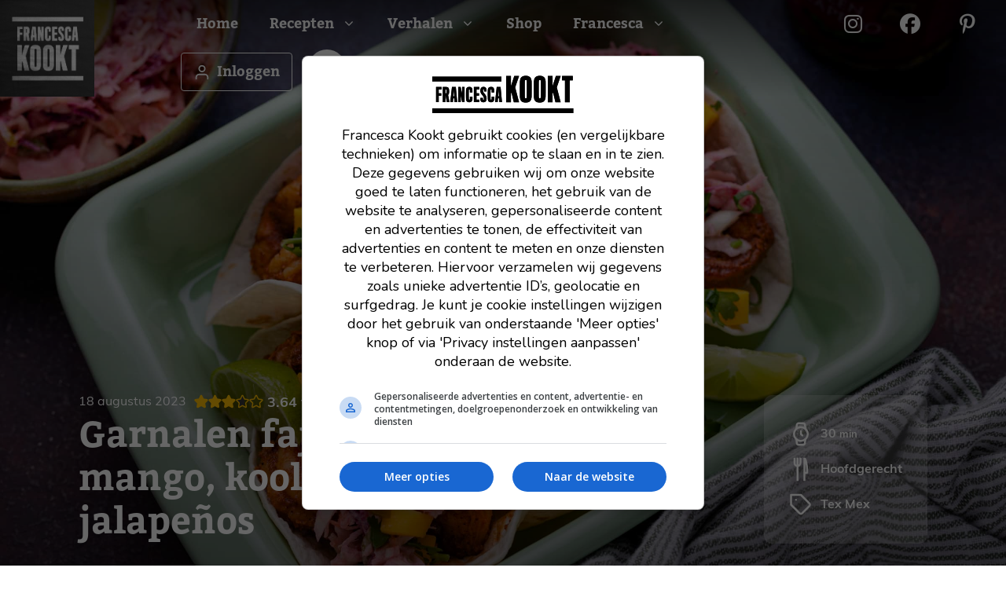

--- FILE ---
content_type: text/html; charset=UTF-8
request_url: https://www.francescakookt.nl/garnalen-fajitas-met-mango-koolsalade-en-jalapenos/
body_size: 81705
content:
<!DOCTYPE html>
<html lang="nl-NL" prefix="og: https://ogp.me/ns#">
<head>
	<meta charset="UTF-8">
<script>
var gform;gform||(document.addEventListener("gform_main_scripts_loaded",function(){gform.scriptsLoaded=!0}),document.addEventListener("gform/theme/scripts_loaded",function(){gform.themeScriptsLoaded=!0}),window.addEventListener("DOMContentLoaded",function(){gform.domLoaded=!0}),gform={domLoaded:!1,scriptsLoaded:!1,themeScriptsLoaded:!1,isFormEditor:()=>"function"==typeof InitializeEditor,callIfLoaded:function(o){return!(!gform.domLoaded||!gform.scriptsLoaded||!gform.themeScriptsLoaded&&!gform.isFormEditor()||(gform.isFormEditor()&&console.warn("The use of gform.initializeOnLoaded() is deprecated in the form editor context and will be removed in Gravity Forms 3.1."),o(),0))},initializeOnLoaded:function(o){gform.callIfLoaded(o)||(document.addEventListener("gform_main_scripts_loaded",()=>{gform.scriptsLoaded=!0,gform.callIfLoaded(o)}),document.addEventListener("gform/theme/scripts_loaded",()=>{gform.themeScriptsLoaded=!0,gform.callIfLoaded(o)}),window.addEventListener("DOMContentLoaded",()=>{gform.domLoaded=!0,gform.callIfLoaded(o)}))},hooks:{action:{},filter:{}},addAction:function(o,r,e,t){gform.addHook("action",o,r,e,t)},addFilter:function(o,r,e,t){gform.addHook("filter",o,r,e,t)},doAction:function(o){gform.doHook("action",o,arguments)},applyFilters:function(o){return gform.doHook("filter",o,arguments)},removeAction:function(o,r){gform.removeHook("action",o,r)},removeFilter:function(o,r,e){gform.removeHook("filter",o,r,e)},addHook:function(o,r,e,t,n){null==gform.hooks[o][r]&&(gform.hooks[o][r]=[]);var d=gform.hooks[o][r];null==n&&(n=r+"_"+d.length),gform.hooks[o][r].push({tag:n,callable:e,priority:t=null==t?10:t})},doHook:function(r,o,e){var t;if(e=Array.prototype.slice.call(e,1),null!=gform.hooks[r][o]&&((o=gform.hooks[r][o]).sort(function(o,r){return o.priority-r.priority}),o.forEach(function(o){"function"!=typeof(t=o.callable)&&(t=window[t]),"action"==r?t.apply(null,e):e[0]=t.apply(null,e)})),"filter"==r)return e[0]},removeHook:function(o,r,t,n){var e;null!=gform.hooks[o][r]&&(e=(e=gform.hooks[o][r]).filter(function(o,r,e){return!!(null!=n&&n!=o.tag||null!=t&&t!=o.priority)}),gform.hooks[o][r]=e)}});
</script>

	
            <script data-no-defer="1" data-ezscrex="false" data-cfasync="false" data-pagespeed-no-defer data-cookieconsent="ignore">
                var ctPublicFunctions = {"_ajax_nonce":"19a989cd33","_rest_nonce":"eb31f6e65b","_ajax_url":"\/wp-admin\/admin-ajax.php","_rest_url":"https:\/\/www.francescakookt.nl\/wp-json\/","data__cookies_type":"none","data__ajax_type":"rest","data__bot_detector_enabled":"1","data__frontend_data_log_enabled":1,"cookiePrefix":"","wprocket_detected":true,"host_url":"www.francescakookt.nl","text__ee_click_to_select":"Klik om de hele gegevens te selecteren","text__ee_original_email":"De volledige tekst is","text__ee_got_it":"Duidelijk","text__ee_blocked":"Geblokkeerd","text__ee_cannot_connect":"Kan geen verbinding maken","text__ee_cannot_decode":"Kan e-mail niet decoderen. Onbekende reden","text__ee_email_decoder":"Cleantalk e-mail decoder","text__ee_wait_for_decoding":"De magie is onderweg!","text__ee_decoding_process":"Wacht een paar seconden terwijl we de contactgegevens decoderen."}
            </script>
        
            <script data-no-defer="1" data-ezscrex="false" data-cfasync="false" data-pagespeed-no-defer data-cookieconsent="ignore">
                var ctPublic = {"_ajax_nonce":"19a989cd33","settings__forms__check_internal":"0","settings__forms__check_external":"0","settings__forms__force_protection":"0","settings__forms__search_test":"1","settings__forms__wc_add_to_cart":"0","settings__data__bot_detector_enabled":"1","settings__sfw__anti_crawler":0,"blog_home":"https:\/\/www.francescakookt.nl\/","pixel__setting":"3","pixel__enabled":true,"pixel__url":null,"data__email_check_before_post":"1","data__email_check_exist_post":"1","data__cookies_type":"none","data__key_is_ok":true,"data__visible_fields_required":true,"wl_brandname":"Anti-Spam by CleanTalk","wl_brandname_short":"CleanTalk","ct_checkjs_key":"88da4987502c3aa9b9a8ad7d8c50665b86f3287c16245d409e1be9df1faf8ee6","emailEncoderPassKey":"1c5129889c073ad76607bd20f0f9f7a8","bot_detector_forms_excluded":"W10=","advancedCacheExists":true,"varnishCacheExists":false,"wc_ajax_add_to_cart":false}
            </script>
        <meta name="viewport" content="width=device-width, initial-scale=1">
<!-- Search Engine Optimization door Rank Math PRO - https://rankmath.com/ -->
<title>Garnalen fajita’s met mango, koolsalade en jalapeños - Francesca Kookt</title>
<link data-rocket-prefetch href="https://fonts.googleapis.com" rel="dns-prefetch">
<link data-rocket-prefetch href="https://assets.pinterest.com" rel="dns-prefetch">
<link data-rocket-prefetch href="https://fd.cleantalk.org" rel="dns-prefetch">
<link data-rocket-prefetch href="https://s.pinimg.com" rel="dns-prefetch">
<link data-rocket-prefetch href="https://connect.facebook.net" rel="dns-prefetch">
<link data-rocket-prefetch href="https://www.google-analytics.com" rel="dns-prefetch">
<link data-rocket-prefetch href="https://cdn.jsdelivr.net" rel="dns-prefetch">
<link data-rocket-prefetch href="https://use.typekit.net" rel="dns-prefetch">
<link data-rocket-prefetch href="https://www.googletagmanager.com" rel="dns-prefetch">
<link data-rocket-prefetch href="https://cdn.aa.onstuimig.nl" rel="dns-prefetch">
<link data-rocket-prefetch href="https://kit.fontawesome.com" rel="dns-prefetch">
<link data-rocket-prefetch href="https://adfactor-ab52c.firebaseapp.com" rel="dns-prefetch">
<link data-rocket-prefetch href="https://fundingchoicesmessages.google.com" rel="dns-prefetch">
<link data-rocket-prefetch href="https://alliancewidgets.onstuimig.nl" rel="dns-prefetch">
<link data-rocket-preload as="style" href="https://fonts.googleapis.com/css?family=Secular%20One%3Aregular&#038;display=swap" rel="preload">
<link href="https://fonts.googleapis.com/css?family=Secular%20One%3Aregular&#038;display=swap" media="print" onload="this.media=&#039;all&#039;" rel="stylesheet">
<noscript data-wpr-hosted-gf-parameters=""><link rel="stylesheet" href="https://fonts.googleapis.com/css?family=Secular%20One%3Aregular&#038;display=swap"></noscript><link rel="preload" data-rocket-preload as="image" href="https://www.francescakookt.nl/wp-content/uploads/2023/08/garnalen-fajita-s-met-mango-koolsalade-en-jalapenos-1.jpg" fetchpriority="high">
<meta name="description" content="Deze heerlijke garnalen fajita’s serveer je met blokjes mango, een frisse koolsalade en jalapeños voor de liefhebbers."/>
<meta name="robots" content="index, follow, max-snippet:-1, max-video-preview:-1, max-image-preview:large"/>
<link rel="canonical" href="https://www.francescakookt.nl/garnalen-fajitas-met-mango-koolsalade-en-jalapenos/" />
<meta property="og:locale" content="nl_NL" />
<meta property="og:type" content="article" />
<meta property="og:title" content="Garnalen fajita’s met mango, koolsalade en jalapeños - Francesca Kookt" />
<meta property="og:description" content="Deze heerlijke garnalen fajita’s serveer je met blokjes mango, een frisse koolsalade en jalapeños voor de liefhebbers." />
<meta property="og:url" content="https://www.francescakookt.nl/garnalen-fajitas-met-mango-koolsalade-en-jalapenos/" />
<meta property="og:site_name" content="Francescakookt" />
<meta property="article:tag" content="Binnen 30 minuten" />
<meta property="article:tag" content="Garnalen" />
<meta property="article:tag" content="Jalapeno" />
<meta property="article:tag" content="Mango" />
<meta property="article:tag" content="Recept" />
<meta property="article:tag" content="Tortilla wraps" />
<meta property="article:tag" content="Witte kool" />
<meta property="article:tag" content="Wortel" />
<meta property="article:section" content="Feest recepten" />
<meta property="og:updated_time" content="2023-08-18T15:56:48+02:00" />
<meta property="og:image" content="https://www.francescakookt.nl/wp-content/uploads/2023/08/garnalen-fajita-s-met-mango-koolsalade-en-jalapenos-1-1024x683.jpg" />
<meta property="og:image:secure_url" content="https://www.francescakookt.nl/wp-content/uploads/2023/08/garnalen-fajita-s-met-mango-koolsalade-en-jalapenos-1-1024x683.jpg" />
<meta property="og:image:width" content="1024" />
<meta property="og:image:height" content="683" />
<meta property="og:image:alt" content="garnalen fajita&#039;s" />
<meta property="og:image:type" content="image/jpeg" />
<meta property="article:published_time" content="2023-08-18T15:56:44+02:00" />
<meta property="article:modified_time" content="2023-08-18T15:56:48+02:00" />
<meta name="twitter:card" content="summary_large_image" />
<meta name="twitter:title" content="Garnalen fajita’s met mango, koolsalade en jalapeños - Francesca Kookt" />
<meta name="twitter:description" content="Deze heerlijke garnalen fajita’s serveer je met blokjes mango, een frisse koolsalade en jalapeños voor de liefhebbers." />
<meta name="twitter:image" content="https://www.francescakookt.nl/wp-content/uploads/2023/08/garnalen-fajita-s-met-mango-koolsalade-en-jalapenos-1-1024x683.jpg" />
<script type="application/ld+json" class="rank-math-schema-pro">{"@context":"https://schema.org","@graph":[{"@type":"Organization","@id":"https://www.francescakookt.nl/#organization","name":"Francescakookt.nl","url":"https://www.francescakookt.nl","logo":{"@type":"ImageObject","@id":"https://www.francescakookt.nl/#logo","url":"https://www.francescakookt.nl/wp-content/uploads/2022/05/cropped-logo-francescakookt.jpg","contentUrl":"https://www.francescakookt.nl/wp-content/uploads/2022/05/cropped-logo-francescakookt.jpg","caption":"Francescakookt","inLanguage":"nl-NL","width":"293","height":"300"}},{"@type":"WebSite","@id":"https://www.francescakookt.nl/#website","url":"https://www.francescakookt.nl","name":"Francescakookt","publisher":{"@id":"https://www.francescakookt.nl/#organization"},"inLanguage":"nl-NL"},{"@type":"ImageObject","@id":"https://www.francescakookt.nl/wp-content/uploads/2023/08/garnalen-fajita-s-met-mango-koolsalade-en-jalapenos-1.jpg","url":"https://www.francescakookt.nl/wp-content/uploads/2023/08/garnalen-fajita-s-met-mango-koolsalade-en-jalapenos-1.jpg","width":"2400","height":"1600","inLanguage":"nl-NL"},{"@type":"WebPage","@id":"https://www.francescakookt.nl/garnalen-fajitas-met-mango-koolsalade-en-jalapenos/#webpage","url":"https://www.francescakookt.nl/garnalen-fajitas-met-mango-koolsalade-en-jalapenos/","name":"Garnalen fajita\u2019s met mango, koolsalade en jalape\u00f1os - Francesca Kookt","datePublished":"2023-08-18T15:56:44+02:00","dateModified":"2023-08-18T15:56:48+02:00","isPartOf":{"@id":"https://www.francescakookt.nl/#website"},"primaryImageOfPage":{"@id":"https://www.francescakookt.nl/wp-content/uploads/2023/08/garnalen-fajita-s-met-mango-koolsalade-en-jalapenos-1.jpg"},"inLanguage":"nl-NL"},{"@type":"Person","@id":"https://www.francescakookt.nl/author/francescakookt/","name":"Francesca","url":"https://www.francescakookt.nl/author/francescakookt/","image":{"@type":"ImageObject","@id":"https://www.francescakookt.nl/wp-content/plugins/ultimate-member/assets/img/default_avatar.jpg","url":"https://www.francescakookt.nl/wp-content/plugins/ultimate-member/assets/img/default_avatar.jpg","caption":"Francesca","inLanguage":"nl-NL"},"worksFor":{"@id":"https://www.francescakookt.nl/#organization"}},{"@type":"BlogPosting","headline":"Garnalen fajita\u2019s met mango, koolsalade en jalape\u00f1os - Francesca Kookt","keywords":"garnalen fajita's","datePublished":"2023-08-18T15:56:44+02:00","dateModified":"2023-08-18T15:56:48+02:00","author":{"@id":"https://www.francescakookt.nl/author/francescakookt/","name":"Francesca"},"publisher":{"@id":"https://www.francescakookt.nl/#organization"},"description":"Deze heerlijke garnalen fajita\u2019s serveer je met blokjes mango, een frisse koolsalade en jalape\u00f1os voor de liefhebbers.","name":"Garnalen fajita\u2019s met mango, koolsalade en jalape\u00f1os - Francesca Kookt","@id":"https://www.francescakookt.nl/garnalen-fajitas-met-mango-koolsalade-en-jalapenos/#richSnippet","isPartOf":{"@id":"https://www.francescakookt.nl/garnalen-fajitas-met-mango-koolsalade-en-jalapenos/#webpage"},"image":{"@id":"https://www.francescakookt.nl/wp-content/uploads/2023/08/garnalen-fajita-s-met-mango-koolsalade-en-jalapenos-1.jpg"},"inLanguage":"nl-NL","mainEntityOfPage":{"@id":"https://www.francescakookt.nl/garnalen-fajitas-met-mango-koolsalade-en-jalapenos/#webpage"}},{"@type":"Recipe","name":"Garnalen fajita\u2019s met mango, koolsalade en jalape\u00f1os","author":{"@type":"Person","name":"Francesca"},"description":"Een zomers Tex Mex gerecht wat je in een handomdraai hebt gemaakt. De garnalen fajita\u2019s serveer je met blokjes mango, een frisse koolsalade en jalape\u00f1os voor de liefhebbers.","datePublished":"2023-08-18T15:56:44+00:00","image":["https://www.francescakookt.nl/wp-content/uploads/2023/08/garnalen-fajita-s-met-mango-koolsalade-en-jalapenos-1.jpg","https://www.francescakookt.nl/wp-content/uploads/2023/08/garnalen-fajita-s-met-mango-koolsalade-en-jalapenos-1-500x500.jpg","https://www.francescakookt.nl/wp-content/uploads/2023/08/garnalen-fajita-s-met-mango-koolsalade-en-jalapenos-1-500x375.jpg","https://www.francescakookt.nl/wp-content/uploads/2023/08/garnalen-fajita-s-met-mango-koolsalade-en-jalapenos-1-480x270.jpg"],"recipeYield":["4","4 personen"],"cookTime":"PT30M","totalTime":"PT30M","recipeIngredient":["1 zakje Santa Maria Taco Seasoning Mix  (zonder toegevoegd zout en suiker)","olijfolie","2  bio limoenen  ((schrob de schillen eerst goed schoon als ze niet bio zijn))","500 gr grote garnalen  ((ASC, gepeld en schoongemaakt))","300 gr witte kool","200 gr wortel  ((gekleurde wortels maken je koolsalade nog fleuriger))","125 gr zure room","honing","1 potje Santa Maria Jalape\u00f1os","1 el fijngehakte koriander  (+ extra voor de garnering (vervang door platte peterselie als je niet van koriander houdt))","zout","zwarte peper","1 verpakking (\u00e0 8 stuks) Santa Maria Mini Tortilla&#039;s","1  mango,  (geschild en in kleine blokjes)"],"recipeInstructions":[{"@type":"HowToStep","text":"Roer 2 eetlepels van de taco kruidenmix met 2 eetlepels olijfolie en 1 eetlepel limoensap door elkaar in een kom. Schep de grote garnalen erdoor, voeg eventueel nog zout toe naar smaak, en zet de kom voor 15 minuten in de koelkast om te marineren.","name":"Roer 2 eetlepels van de taco kruidenmix met 2 eetlepels olijfolie en 1 eetlepel limoensap door elkaar in een kom. Schep de grote garnalen erdoor, voeg eventueel nog zout toe naar smaak, en zet de kom voor 15 minuten in de koelkast om te marineren.","url":"https://www.francescakookt.nl/garnalen-fajitas-met-mango-koolsalade-en-jalapenos/#wprm-recipe-1716293-step-0-0"},{"@type":"HowToStep","text":"Rasp de kool en wortel in sliertjes en meng deze in een grote kom met de 125 gr zure room, een scheutje olijfolie, rasp van 1 limoen, sap van een \u00bd limoen, kneepje honing, 1 el fijngehakte jalape\u00f1os (minder of meer naar smaak) en 1 el fijngehakte koriander. Als laatste nog een snufje zout (optioneel) en zwarte peper naar smaak. Proef en voeg eventueel nog extra limoensap toe als je dat lekker vindt.","name":"Rasp de kool en wortel in sliertjes en meng deze in een grote kom met de 125 gr zure room, een scheutje olijfolie, rasp van 1 limoen, sap van een \u00bd limoen, kneepje honing, 1 el fijngehakte jalape\u00f1os (minder of meer naar smaak) en 1 el fijngehakte koriander. Als laatste nog een snufje zout (optioneel) en zwarte peper naar smaak. Proef en voeg eventueel nog extra limoensap toe als je dat lekker vindt.","url":"https://www.francescakookt.nl/garnalen-fajitas-met-mango-koolsalade-en-jalapenos/#wprm-recipe-1716293-step-0-1"},{"@type":"HowToStep","text":"Verwarm de mini tortilla\u2019s om en om in een hete koekenpan zonder vet. Zet ze daarna als \u2018bakjes\u2019 in een grote schaal.","name":"Verwarm de mini tortilla\u2019s om en om in een hete koekenpan zonder vet. Zet ze daarna als \u2018bakjes\u2019 in een grote schaal.","url":"https://www.francescakookt.nl/garnalen-fajitas-met-mango-koolsalade-en-jalapenos/#wprm-recipe-1716293-step-0-2"},{"@type":"HowToStep","text":"Schenk daarna een scheutje olijfolie in de pan en bak deze garnalen in een paar minuten rondom bruin en van binnen nog ros\u00e9. Blus af met een kneepje limoensap.","name":"Schenk daarna een scheutje olijfolie in de pan en bak deze garnalen in een paar minuten rondom bruin en van binnen nog ros\u00e9. Blus af met een kneepje limoensap.","url":"https://www.francescakookt.nl/garnalen-fajitas-met-mango-koolsalade-en-jalapenos/#wprm-recipe-1716293-step-0-3"},{"@type":"HowToStep","text":"Verdeel de garnalen over de 8 tortilla\u2019s en schep daarover een royale schep van de koolsalade en garneer met blokjes mango en optioneel extra koriander en jalape\u00f1os. De limoen die je nog over hebt, snijd je in partjes en die leg je bovenop de taco\u2019s.","name":"Verdeel de garnalen over de 8 tortilla\u2019s en schep daarover een royale schep van de koolsalade en garneer met blokjes mango en optioneel extra koriander en jalape\u00f1os. De limoen die je nog over hebt, snijd je in partjes en die leg je bovenop de taco\u2019s.","url":"https://www.francescakookt.nl/garnalen-fajitas-met-mango-koolsalade-en-jalapenos/#wprm-recipe-1716293-step-0-4"},{"@type":"HowToStep","text":"Serveer direct en zet de overgebleven koolsalade en mango, in bakjes, ook op tafel.","name":"Serveer direct en zet de overgebleven koolsalade en mango, in bakjes, ook op tafel.","url":"https://www.francescakookt.nl/garnalen-fajitas-met-mango-koolsalade-en-jalapenos/#wprm-recipe-1716293-step-0-5"}],"aggregateRating":{"@type":"AggregateRating","ratingValue":"3.64","ratingCount":"19"},"recipeCategory":["Hoofdgerecht"],"recipeCuisine":["Tex Mex"],"keywords":"garnalen, mango, tortilla","@id":"https://www.francescakookt.nl/garnalen-fajitas-met-mango-koolsalade-en-jalapenos/#recipe","mainEntityOfPage":"https://www.francescakookt.nl/garnalen-fajitas-met-mango-koolsalade-en-jalapenos/#webpage","isPartOf":{"@id":"https://www.francescakookt.nl/garnalen-fajitas-met-mango-koolsalade-en-jalapenos/#richSnippet"}}]}</script>
<!-- /Rank Math WordPress SEO plugin -->

<link rel='dns-prefetch' href='//fd.cleantalk.org' />
<link rel='dns-prefetch' href='//cdn.jsdelivr.net' />
<link rel='dns-prefetch' href='//connect.facebook.net' />
<link rel='dns-prefetch' href='//ct.pinterest.com' />
<link rel='dns-prefetch' href='//fonts.gstatic.com' />
<link rel='dns-prefetch' href='//fonts.googleapis.com' />
<link rel='dns-prefetch' href='//cdn.aa.onstuimig.nl' />
<link rel='dns-prefetch' href='//ka-p.fontawesome.com' />
<link rel='dns-prefetch' href='//use.typekit.net' />
<link href='https://fonts.gstatic.com' crossorigin rel='preconnect' />
<link href='https://fonts.googleapis.com' crossorigin rel='preconnect' />
<link rel="alternate" type="application/rss+xml" title="Francesca Kookt &raquo; feed" href="https://www.francescakookt.nl/feed/" />
<link rel="alternate" type="application/rss+xml" title="Francesca Kookt &raquo; reacties feed" href="https://www.francescakookt.nl/comments/feed/" />
<link rel="alternate" title="oEmbed (JSON)" type="application/json+oembed" href="https://www.francescakookt.nl/wp-json/oembed/1.0/embed?url=https%3A%2F%2Fwww.francescakookt.nl%2Fgarnalen-fajitas-met-mango-koolsalade-en-jalapenos%2F" />
<link rel="alternate" title="oEmbed (XML)" type="text/xml+oembed" href="https://www.francescakookt.nl/wp-json/oembed/1.0/embed?url=https%3A%2F%2Fwww.francescakookt.nl%2Fgarnalen-fajitas-met-mango-koolsalade-en-jalapenos%2F&#038;format=xml" />
<script>(()=>{"use strict";const e=[400,500,600,700,800,900],t=e=>`wprm-min-${e}`,n=e=>`wprm-max-${e}`,s=new Set,o="ResizeObserver"in window,r=o?new ResizeObserver((e=>{for(const t of e)c(t.target)})):null,i=.5/(window.devicePixelRatio||1);function c(s){const o=s.getBoundingClientRect().width||0;for(let r=0;r<e.length;r++){const c=e[r],a=o<=c+i;o>c+i?s.classList.add(t(c)):s.classList.remove(t(c)),a?s.classList.add(n(c)):s.classList.remove(n(c))}}function a(e){s.has(e)||(s.add(e),r&&r.observe(e),c(e))}!function(e=document){e.querySelectorAll(".wprm-recipe").forEach(a)}();if(new MutationObserver((e=>{for(const t of e)for(const e of t.addedNodes)e instanceof Element&&(e.matches?.(".wprm-recipe")&&a(e),e.querySelectorAll?.(".wprm-recipe").forEach(a))})).observe(document.documentElement,{childList:!0,subtree:!0}),!o){let e=0;addEventListener("resize",(()=>{e&&cancelAnimationFrame(e),e=requestAnimationFrame((()=>s.forEach(c)))}),{passive:!0})}})();</script><style id='wp-img-auto-sizes-contain-inline-css'>
img:is([sizes=auto i],[sizes^="auto," i]){contain-intrinsic-size:3000px 1500px}
/*# sourceURL=wp-img-auto-sizes-contain-inline-css */
</style>
<link rel='stylesheet' id='sbi_styles-css' href='https://www.francescakookt.nl/wp-content/cache/background-css/1/www.francescakookt.nl/wp-content/plugins/instagram-feed-pro/css/sbi-styles.min.css?ver=6.4&wpr_t=1768662704' media='all' />
<style id='wp-emoji-styles-inline-css'>

	img.wp-smiley, img.emoji {
		display: inline !important;
		border: none !important;
		box-shadow: none !important;
		height: 1em !important;
		width: 1em !important;
		margin: 0 0.07em !important;
		vertical-align: -0.1em !important;
		background: none !important;
		padding: 0 !important;
	}
/*# sourceURL=wp-emoji-styles-inline-css */
</style>
<style id='wp-block-library-inline-css'>
:root{--wp-block-synced-color:#7a00df;--wp-block-synced-color--rgb:122,0,223;--wp-bound-block-color:var(--wp-block-synced-color);--wp-editor-canvas-background:#ddd;--wp-admin-theme-color:#007cba;--wp-admin-theme-color--rgb:0,124,186;--wp-admin-theme-color-darker-10:#006ba1;--wp-admin-theme-color-darker-10--rgb:0,107,160.5;--wp-admin-theme-color-darker-20:#005a87;--wp-admin-theme-color-darker-20--rgb:0,90,135;--wp-admin-border-width-focus:2px}@media (min-resolution:192dpi){:root{--wp-admin-border-width-focus:1.5px}}.wp-element-button{cursor:pointer}:root .has-very-light-gray-background-color{background-color:#eee}:root .has-very-dark-gray-background-color{background-color:#313131}:root .has-very-light-gray-color{color:#eee}:root .has-very-dark-gray-color{color:#313131}:root .has-vivid-green-cyan-to-vivid-cyan-blue-gradient-background{background:linear-gradient(135deg,#00d084,#0693e3)}:root .has-purple-crush-gradient-background{background:linear-gradient(135deg,#34e2e4,#4721fb 50%,#ab1dfe)}:root .has-hazy-dawn-gradient-background{background:linear-gradient(135deg,#faaca8,#dad0ec)}:root .has-subdued-olive-gradient-background{background:linear-gradient(135deg,#fafae1,#67a671)}:root .has-atomic-cream-gradient-background{background:linear-gradient(135deg,#fdd79a,#004a59)}:root .has-nightshade-gradient-background{background:linear-gradient(135deg,#330968,#31cdcf)}:root .has-midnight-gradient-background{background:linear-gradient(135deg,#020381,#2874fc)}:root{--wp--preset--font-size--normal:16px;--wp--preset--font-size--huge:42px}.has-regular-font-size{font-size:1em}.has-larger-font-size{font-size:2.625em}.has-normal-font-size{font-size:var(--wp--preset--font-size--normal)}.has-huge-font-size{font-size:var(--wp--preset--font-size--huge)}.has-text-align-center{text-align:center}.has-text-align-left{text-align:left}.has-text-align-right{text-align:right}.has-fit-text{white-space:nowrap!important}#end-resizable-editor-section{display:none}.aligncenter{clear:both}.items-justified-left{justify-content:flex-start}.items-justified-center{justify-content:center}.items-justified-right{justify-content:flex-end}.items-justified-space-between{justify-content:space-between}.screen-reader-text{border:0;clip-path:inset(50%);height:1px;margin:-1px;overflow:hidden;padding:0;position:absolute;width:1px;word-wrap:normal!important}.screen-reader-text:focus{background-color:#ddd;clip-path:none;color:#444;display:block;font-size:1em;height:auto;left:5px;line-height:normal;padding:15px 23px 14px;text-decoration:none;top:5px;width:auto;z-index:100000}html :where(.has-border-color){border-style:solid}html :where([style*=border-top-color]){border-top-style:solid}html :where([style*=border-right-color]){border-right-style:solid}html :where([style*=border-bottom-color]){border-bottom-style:solid}html :where([style*=border-left-color]){border-left-style:solid}html :where([style*=border-width]){border-style:solid}html :where([style*=border-top-width]){border-top-style:solid}html :where([style*=border-right-width]){border-right-style:solid}html :where([style*=border-bottom-width]){border-bottom-style:solid}html :where([style*=border-left-width]){border-left-style:solid}html :where(img[class*=wp-image-]){height:auto;max-width:100%}:where(figure){margin:0 0 1em}html :where(.is-position-sticky){--wp-admin--admin-bar--position-offset:var(--wp-admin--admin-bar--height,0px)}@media screen and (max-width:600px){html :where(.is-position-sticky){--wp-admin--admin-bar--position-offset:0px}}

/*# sourceURL=wp-block-library-inline-css */
</style><style id='wp-block-heading-inline-css'>
h1:where(.wp-block-heading).has-background,h2:where(.wp-block-heading).has-background,h3:where(.wp-block-heading).has-background,h4:where(.wp-block-heading).has-background,h5:where(.wp-block-heading).has-background,h6:where(.wp-block-heading).has-background{padding:1.25em 2.375em}h1.has-text-align-left[style*=writing-mode]:where([style*=vertical-lr]),h1.has-text-align-right[style*=writing-mode]:where([style*=vertical-rl]),h2.has-text-align-left[style*=writing-mode]:where([style*=vertical-lr]),h2.has-text-align-right[style*=writing-mode]:where([style*=vertical-rl]),h3.has-text-align-left[style*=writing-mode]:where([style*=vertical-lr]),h3.has-text-align-right[style*=writing-mode]:where([style*=vertical-rl]),h4.has-text-align-left[style*=writing-mode]:where([style*=vertical-lr]),h4.has-text-align-right[style*=writing-mode]:where([style*=vertical-rl]),h5.has-text-align-left[style*=writing-mode]:where([style*=vertical-lr]),h5.has-text-align-right[style*=writing-mode]:where([style*=vertical-rl]),h6.has-text-align-left[style*=writing-mode]:where([style*=vertical-lr]),h6.has-text-align-right[style*=writing-mode]:where([style*=vertical-rl]){rotate:180deg}
/*# sourceURL=https://www.francescakookt.nl/wp-includes/blocks/heading/style.min.css */
</style>
<style id='wp-block-image-inline-css'>
.wp-block-image>a,.wp-block-image>figure>a{display:inline-block}.wp-block-image img{box-sizing:border-box;height:auto;max-width:100%;vertical-align:bottom}@media not (prefers-reduced-motion){.wp-block-image img.hide{visibility:hidden}.wp-block-image img.show{animation:show-content-image .4s}}.wp-block-image[style*=border-radius] img,.wp-block-image[style*=border-radius]>a{border-radius:inherit}.wp-block-image.has-custom-border img{box-sizing:border-box}.wp-block-image.aligncenter{text-align:center}.wp-block-image.alignfull>a,.wp-block-image.alignwide>a{width:100%}.wp-block-image.alignfull img,.wp-block-image.alignwide img{height:auto;width:100%}.wp-block-image .aligncenter,.wp-block-image .alignleft,.wp-block-image .alignright,.wp-block-image.aligncenter,.wp-block-image.alignleft,.wp-block-image.alignright{display:table}.wp-block-image .aligncenter>figcaption,.wp-block-image .alignleft>figcaption,.wp-block-image .alignright>figcaption,.wp-block-image.aligncenter>figcaption,.wp-block-image.alignleft>figcaption,.wp-block-image.alignright>figcaption{caption-side:bottom;display:table-caption}.wp-block-image .alignleft{float:left;margin:.5em 1em .5em 0}.wp-block-image .alignright{float:right;margin:.5em 0 .5em 1em}.wp-block-image .aligncenter{margin-left:auto;margin-right:auto}.wp-block-image :where(figcaption){margin-bottom:1em;margin-top:.5em}.wp-block-image.is-style-circle-mask img{border-radius:9999px}@supports ((-webkit-mask-image:none) or (mask-image:none)) or (-webkit-mask-image:none){.wp-block-image.is-style-circle-mask img{border-radius:0;-webkit-mask-image:url('data:image/svg+xml;utf8,<svg viewBox="0 0 100 100" xmlns="http://www.w3.org/2000/svg"><circle cx="50" cy="50" r="50"/></svg>');mask-image:url('data:image/svg+xml;utf8,<svg viewBox="0 0 100 100" xmlns="http://www.w3.org/2000/svg"><circle cx="50" cy="50" r="50"/></svg>');mask-mode:alpha;-webkit-mask-position:center;mask-position:center;-webkit-mask-repeat:no-repeat;mask-repeat:no-repeat;-webkit-mask-size:contain;mask-size:contain}}:root :where(.wp-block-image.is-style-rounded img,.wp-block-image .is-style-rounded img){border-radius:9999px}.wp-block-image figure{margin:0}.wp-lightbox-container{display:flex;flex-direction:column;position:relative}.wp-lightbox-container img{cursor:zoom-in}.wp-lightbox-container img:hover+button{opacity:1}.wp-lightbox-container button{align-items:center;backdrop-filter:blur(16px) saturate(180%);background-color:#5a5a5a40;border:none;border-radius:4px;cursor:zoom-in;display:flex;height:20px;justify-content:center;opacity:0;padding:0;position:absolute;right:16px;text-align:center;top:16px;width:20px;z-index:100}@media not (prefers-reduced-motion){.wp-lightbox-container button{transition:opacity .2s ease}}.wp-lightbox-container button:focus-visible{outline:3px auto #5a5a5a40;outline:3px auto -webkit-focus-ring-color;outline-offset:3px}.wp-lightbox-container button:hover{cursor:pointer;opacity:1}.wp-lightbox-container button:focus{opacity:1}.wp-lightbox-container button:focus,.wp-lightbox-container button:hover,.wp-lightbox-container button:not(:hover):not(:active):not(.has-background){background-color:#5a5a5a40;border:none}.wp-lightbox-overlay{box-sizing:border-box;cursor:zoom-out;height:100vh;left:0;overflow:hidden;position:fixed;top:0;visibility:hidden;width:100%;z-index:100000}.wp-lightbox-overlay .close-button{align-items:center;cursor:pointer;display:flex;justify-content:center;min-height:40px;min-width:40px;padding:0;position:absolute;right:calc(env(safe-area-inset-right) + 16px);top:calc(env(safe-area-inset-top) + 16px);z-index:5000000}.wp-lightbox-overlay .close-button:focus,.wp-lightbox-overlay .close-button:hover,.wp-lightbox-overlay .close-button:not(:hover):not(:active):not(.has-background){background:none;border:none}.wp-lightbox-overlay .lightbox-image-container{height:var(--wp--lightbox-container-height);left:50%;overflow:hidden;position:absolute;top:50%;transform:translate(-50%,-50%);transform-origin:top left;width:var(--wp--lightbox-container-width);z-index:9999999999}.wp-lightbox-overlay .wp-block-image{align-items:center;box-sizing:border-box;display:flex;height:100%;justify-content:center;margin:0;position:relative;transform-origin:0 0;width:100%;z-index:3000000}.wp-lightbox-overlay .wp-block-image img{height:var(--wp--lightbox-image-height);min-height:var(--wp--lightbox-image-height);min-width:var(--wp--lightbox-image-width);width:var(--wp--lightbox-image-width)}.wp-lightbox-overlay .wp-block-image figcaption{display:none}.wp-lightbox-overlay button{background:none;border:none}.wp-lightbox-overlay .scrim{background-color:#fff;height:100%;opacity:.9;position:absolute;width:100%;z-index:2000000}.wp-lightbox-overlay.active{visibility:visible}@media not (prefers-reduced-motion){.wp-lightbox-overlay.active{animation:turn-on-visibility .25s both}.wp-lightbox-overlay.active img{animation:turn-on-visibility .35s both}.wp-lightbox-overlay.show-closing-animation:not(.active){animation:turn-off-visibility .35s both}.wp-lightbox-overlay.show-closing-animation:not(.active) img{animation:turn-off-visibility .25s both}.wp-lightbox-overlay.zoom.active{animation:none;opacity:1;visibility:visible}.wp-lightbox-overlay.zoom.active .lightbox-image-container{animation:lightbox-zoom-in .4s}.wp-lightbox-overlay.zoom.active .lightbox-image-container img{animation:none}.wp-lightbox-overlay.zoom.active .scrim{animation:turn-on-visibility .4s forwards}.wp-lightbox-overlay.zoom.show-closing-animation:not(.active){animation:none}.wp-lightbox-overlay.zoom.show-closing-animation:not(.active) .lightbox-image-container{animation:lightbox-zoom-out .4s}.wp-lightbox-overlay.zoom.show-closing-animation:not(.active) .lightbox-image-container img{animation:none}.wp-lightbox-overlay.zoom.show-closing-animation:not(.active) .scrim{animation:turn-off-visibility .4s forwards}}@keyframes show-content-image{0%{visibility:hidden}99%{visibility:hidden}to{visibility:visible}}@keyframes turn-on-visibility{0%{opacity:0}to{opacity:1}}@keyframes turn-off-visibility{0%{opacity:1;visibility:visible}99%{opacity:0;visibility:visible}to{opacity:0;visibility:hidden}}@keyframes lightbox-zoom-in{0%{transform:translate(calc((-100vw + var(--wp--lightbox-scrollbar-width))/2 + var(--wp--lightbox-initial-left-position)),calc(-50vh + var(--wp--lightbox-initial-top-position))) scale(var(--wp--lightbox-scale))}to{transform:translate(-50%,-50%) scale(1)}}@keyframes lightbox-zoom-out{0%{transform:translate(-50%,-50%) scale(1);visibility:visible}99%{visibility:visible}to{transform:translate(calc((-100vw + var(--wp--lightbox-scrollbar-width))/2 + var(--wp--lightbox-initial-left-position)),calc(-50vh + var(--wp--lightbox-initial-top-position))) scale(var(--wp--lightbox-scale));visibility:hidden}}
/*# sourceURL=https://www.francescakookt.nl/wp-includes/blocks/image/style.min.css */
</style>
<style id='wp-block-list-inline-css'>
ol,ul{box-sizing:border-box}:root :where(.wp-block-list.has-background){padding:1.25em 2.375em}
/*# sourceURL=https://www.francescakookt.nl/wp-includes/blocks/list/style.min.css */
</style>
<style id='wp-block-post-terms-inline-css'>
.wp-block-post-terms{box-sizing:border-box}.wp-block-post-terms .wp-block-post-terms__separator{white-space:pre-wrap}
/*# sourceURL=https://www.francescakookt.nl/wp-includes/blocks/post-terms/style.min.css */
</style>
<style id='wp-block-columns-inline-css'>
.wp-block-columns{box-sizing:border-box;display:flex;flex-wrap:wrap!important}@media (min-width:782px){.wp-block-columns{flex-wrap:nowrap!important}}.wp-block-columns{align-items:normal!important}.wp-block-columns.are-vertically-aligned-top{align-items:flex-start}.wp-block-columns.are-vertically-aligned-center{align-items:center}.wp-block-columns.are-vertically-aligned-bottom{align-items:flex-end}@media (max-width:781px){.wp-block-columns:not(.is-not-stacked-on-mobile)>.wp-block-column{flex-basis:100%!important}}@media (min-width:782px){.wp-block-columns:not(.is-not-stacked-on-mobile)>.wp-block-column{flex-basis:0;flex-grow:1}.wp-block-columns:not(.is-not-stacked-on-mobile)>.wp-block-column[style*=flex-basis]{flex-grow:0}}.wp-block-columns.is-not-stacked-on-mobile{flex-wrap:nowrap!important}.wp-block-columns.is-not-stacked-on-mobile>.wp-block-column{flex-basis:0;flex-grow:1}.wp-block-columns.is-not-stacked-on-mobile>.wp-block-column[style*=flex-basis]{flex-grow:0}:where(.wp-block-columns){margin-bottom:1.75em}:where(.wp-block-columns.has-background){padding:1.25em 2.375em}.wp-block-column{flex-grow:1;min-width:0;overflow-wrap:break-word;word-break:break-word}.wp-block-column.is-vertically-aligned-top{align-self:flex-start}.wp-block-column.is-vertically-aligned-center{align-self:center}.wp-block-column.is-vertically-aligned-bottom{align-self:flex-end}.wp-block-column.is-vertically-aligned-stretch{align-self:stretch}.wp-block-column.is-vertically-aligned-bottom,.wp-block-column.is-vertically-aligned-center,.wp-block-column.is-vertically-aligned-top{width:100%}
/*# sourceURL=https://www.francescakookt.nl/wp-includes/blocks/columns/style.min.css */
</style>
<style id='wp-block-paragraph-inline-css'>
.is-small-text{font-size:.875em}.is-regular-text{font-size:1em}.is-large-text{font-size:2.25em}.is-larger-text{font-size:3em}.has-drop-cap:not(:focus):first-letter{float:left;font-size:8.4em;font-style:normal;font-weight:100;line-height:.68;margin:.05em .1em 0 0;text-transform:uppercase}body.rtl .has-drop-cap:not(:focus):first-letter{float:none;margin-left:.1em}p.has-drop-cap.has-background{overflow:hidden}:root :where(p.has-background){padding:1.25em 2.375em}:where(p.has-text-color:not(.has-link-color)) a{color:inherit}p.has-text-align-left[style*="writing-mode:vertical-lr"],p.has-text-align-right[style*="writing-mode:vertical-rl"]{rotate:180deg}
/*# sourceURL=https://www.francescakookt.nl/wp-includes/blocks/paragraph/style.min.css */
</style>
<style id='wp-block-social-links-inline-css'>
.wp-block-social-links{background:none;box-sizing:border-box;margin-left:0;padding-left:0;padding-right:0;text-indent:0}.wp-block-social-links .wp-social-link a,.wp-block-social-links .wp-social-link a:hover{border-bottom:0;box-shadow:none;text-decoration:none}.wp-block-social-links .wp-social-link svg{height:1em;width:1em}.wp-block-social-links .wp-social-link span:not(.screen-reader-text){font-size:.65em;margin-left:.5em;margin-right:.5em}.wp-block-social-links.has-small-icon-size{font-size:16px}.wp-block-social-links,.wp-block-social-links.has-normal-icon-size{font-size:24px}.wp-block-social-links.has-large-icon-size{font-size:36px}.wp-block-social-links.has-huge-icon-size{font-size:48px}.wp-block-social-links.aligncenter{display:flex;justify-content:center}.wp-block-social-links.alignright{justify-content:flex-end}.wp-block-social-link{border-radius:9999px;display:block}@media not (prefers-reduced-motion){.wp-block-social-link{transition:transform .1s ease}}.wp-block-social-link{height:auto}.wp-block-social-link a{align-items:center;display:flex;line-height:0}.wp-block-social-link:hover{transform:scale(1.1)}.wp-block-social-links .wp-block-social-link.wp-social-link{display:inline-block;margin:0;padding:0}.wp-block-social-links .wp-block-social-link.wp-social-link .wp-block-social-link-anchor,.wp-block-social-links .wp-block-social-link.wp-social-link .wp-block-social-link-anchor svg,.wp-block-social-links .wp-block-social-link.wp-social-link .wp-block-social-link-anchor:active,.wp-block-social-links .wp-block-social-link.wp-social-link .wp-block-social-link-anchor:hover,.wp-block-social-links .wp-block-social-link.wp-social-link .wp-block-social-link-anchor:visited{color:currentColor;fill:currentColor}:where(.wp-block-social-links:not(.is-style-logos-only)) .wp-social-link{background-color:#f0f0f0;color:#444}:where(.wp-block-social-links:not(.is-style-logos-only)) .wp-social-link-amazon{background-color:#f90;color:#fff}:where(.wp-block-social-links:not(.is-style-logos-only)) .wp-social-link-bandcamp{background-color:#1ea0c3;color:#fff}:where(.wp-block-social-links:not(.is-style-logos-only)) .wp-social-link-behance{background-color:#0757fe;color:#fff}:where(.wp-block-social-links:not(.is-style-logos-only)) .wp-social-link-bluesky{background-color:#0a7aff;color:#fff}:where(.wp-block-social-links:not(.is-style-logos-only)) .wp-social-link-codepen{background-color:#1e1f26;color:#fff}:where(.wp-block-social-links:not(.is-style-logos-only)) .wp-social-link-deviantart{background-color:#02e49b;color:#fff}:where(.wp-block-social-links:not(.is-style-logos-only)) .wp-social-link-discord{background-color:#5865f2;color:#fff}:where(.wp-block-social-links:not(.is-style-logos-only)) .wp-social-link-dribbble{background-color:#e94c89;color:#fff}:where(.wp-block-social-links:not(.is-style-logos-only)) .wp-social-link-dropbox{background-color:#4280ff;color:#fff}:where(.wp-block-social-links:not(.is-style-logos-only)) .wp-social-link-etsy{background-color:#f45800;color:#fff}:where(.wp-block-social-links:not(.is-style-logos-only)) .wp-social-link-facebook{background-color:#0866ff;color:#fff}:where(.wp-block-social-links:not(.is-style-logos-only)) .wp-social-link-fivehundredpx{background-color:#000;color:#fff}:where(.wp-block-social-links:not(.is-style-logos-only)) .wp-social-link-flickr{background-color:#0461dd;color:#fff}:where(.wp-block-social-links:not(.is-style-logos-only)) .wp-social-link-foursquare{background-color:#e65678;color:#fff}:where(.wp-block-social-links:not(.is-style-logos-only)) .wp-social-link-github{background-color:#24292d;color:#fff}:where(.wp-block-social-links:not(.is-style-logos-only)) .wp-social-link-goodreads{background-color:#eceadd;color:#382110}:where(.wp-block-social-links:not(.is-style-logos-only)) .wp-social-link-google{background-color:#ea4434;color:#fff}:where(.wp-block-social-links:not(.is-style-logos-only)) .wp-social-link-gravatar{background-color:#1d4fc4;color:#fff}:where(.wp-block-social-links:not(.is-style-logos-only)) .wp-social-link-instagram{background-color:#f00075;color:#fff}:where(.wp-block-social-links:not(.is-style-logos-only)) .wp-social-link-lastfm{background-color:#e21b24;color:#fff}:where(.wp-block-social-links:not(.is-style-logos-only)) .wp-social-link-linkedin{background-color:#0d66c2;color:#fff}:where(.wp-block-social-links:not(.is-style-logos-only)) .wp-social-link-mastodon{background-color:#3288d4;color:#fff}:where(.wp-block-social-links:not(.is-style-logos-only)) .wp-social-link-medium{background-color:#000;color:#fff}:where(.wp-block-social-links:not(.is-style-logos-only)) .wp-social-link-meetup{background-color:#f6405f;color:#fff}:where(.wp-block-social-links:not(.is-style-logos-only)) .wp-social-link-patreon{background-color:#000;color:#fff}:where(.wp-block-social-links:not(.is-style-logos-only)) .wp-social-link-pinterest{background-color:#e60122;color:#fff}:where(.wp-block-social-links:not(.is-style-logos-only)) .wp-social-link-pocket{background-color:#ef4155;color:#fff}:where(.wp-block-social-links:not(.is-style-logos-only)) .wp-social-link-reddit{background-color:#ff4500;color:#fff}:where(.wp-block-social-links:not(.is-style-logos-only)) .wp-social-link-skype{background-color:#0478d7;color:#fff}:where(.wp-block-social-links:not(.is-style-logos-only)) .wp-social-link-snapchat{background-color:#fefc00;color:#fff;stroke:#000}:where(.wp-block-social-links:not(.is-style-logos-only)) .wp-social-link-soundcloud{background-color:#ff5600;color:#fff}:where(.wp-block-social-links:not(.is-style-logos-only)) .wp-social-link-spotify{background-color:#1bd760;color:#fff}:where(.wp-block-social-links:not(.is-style-logos-only)) .wp-social-link-telegram{background-color:#2aabee;color:#fff}:where(.wp-block-social-links:not(.is-style-logos-only)) .wp-social-link-threads{background-color:#000;color:#fff}:where(.wp-block-social-links:not(.is-style-logos-only)) .wp-social-link-tiktok{background-color:#000;color:#fff}:where(.wp-block-social-links:not(.is-style-logos-only)) .wp-social-link-tumblr{background-color:#011835;color:#fff}:where(.wp-block-social-links:not(.is-style-logos-only)) .wp-social-link-twitch{background-color:#6440a4;color:#fff}:where(.wp-block-social-links:not(.is-style-logos-only)) .wp-social-link-twitter{background-color:#1da1f2;color:#fff}:where(.wp-block-social-links:not(.is-style-logos-only)) .wp-social-link-vimeo{background-color:#1eb7ea;color:#fff}:where(.wp-block-social-links:not(.is-style-logos-only)) .wp-social-link-vk{background-color:#4680c2;color:#fff}:where(.wp-block-social-links:not(.is-style-logos-only)) .wp-social-link-wordpress{background-color:#3499cd;color:#fff}:where(.wp-block-social-links:not(.is-style-logos-only)) .wp-social-link-whatsapp{background-color:#25d366;color:#fff}:where(.wp-block-social-links:not(.is-style-logos-only)) .wp-social-link-x{background-color:#000;color:#fff}:where(.wp-block-social-links:not(.is-style-logos-only)) .wp-social-link-yelp{background-color:#d32422;color:#fff}:where(.wp-block-social-links:not(.is-style-logos-only)) .wp-social-link-youtube{background-color:red;color:#fff}:where(.wp-block-social-links.is-style-logos-only) .wp-social-link{background:none}:where(.wp-block-social-links.is-style-logos-only) .wp-social-link svg{height:1.25em;width:1.25em}:where(.wp-block-social-links.is-style-logos-only) .wp-social-link-amazon{color:#f90}:where(.wp-block-social-links.is-style-logos-only) .wp-social-link-bandcamp{color:#1ea0c3}:where(.wp-block-social-links.is-style-logos-only) .wp-social-link-behance{color:#0757fe}:where(.wp-block-social-links.is-style-logos-only) .wp-social-link-bluesky{color:#0a7aff}:where(.wp-block-social-links.is-style-logos-only) .wp-social-link-codepen{color:#1e1f26}:where(.wp-block-social-links.is-style-logos-only) .wp-social-link-deviantart{color:#02e49b}:where(.wp-block-social-links.is-style-logos-only) .wp-social-link-discord{color:#5865f2}:where(.wp-block-social-links.is-style-logos-only) .wp-social-link-dribbble{color:#e94c89}:where(.wp-block-social-links.is-style-logos-only) .wp-social-link-dropbox{color:#4280ff}:where(.wp-block-social-links.is-style-logos-only) .wp-social-link-etsy{color:#f45800}:where(.wp-block-social-links.is-style-logos-only) .wp-social-link-facebook{color:#0866ff}:where(.wp-block-social-links.is-style-logos-only) .wp-social-link-fivehundredpx{color:#000}:where(.wp-block-social-links.is-style-logos-only) .wp-social-link-flickr{color:#0461dd}:where(.wp-block-social-links.is-style-logos-only) .wp-social-link-foursquare{color:#e65678}:where(.wp-block-social-links.is-style-logos-only) .wp-social-link-github{color:#24292d}:where(.wp-block-social-links.is-style-logos-only) .wp-social-link-goodreads{color:#382110}:where(.wp-block-social-links.is-style-logos-only) .wp-social-link-google{color:#ea4434}:where(.wp-block-social-links.is-style-logos-only) .wp-social-link-gravatar{color:#1d4fc4}:where(.wp-block-social-links.is-style-logos-only) .wp-social-link-instagram{color:#f00075}:where(.wp-block-social-links.is-style-logos-only) .wp-social-link-lastfm{color:#e21b24}:where(.wp-block-social-links.is-style-logos-only) .wp-social-link-linkedin{color:#0d66c2}:where(.wp-block-social-links.is-style-logos-only) .wp-social-link-mastodon{color:#3288d4}:where(.wp-block-social-links.is-style-logos-only) .wp-social-link-medium{color:#000}:where(.wp-block-social-links.is-style-logos-only) .wp-social-link-meetup{color:#f6405f}:where(.wp-block-social-links.is-style-logos-only) .wp-social-link-patreon{color:#000}:where(.wp-block-social-links.is-style-logos-only) .wp-social-link-pinterest{color:#e60122}:where(.wp-block-social-links.is-style-logos-only) .wp-social-link-pocket{color:#ef4155}:where(.wp-block-social-links.is-style-logos-only) .wp-social-link-reddit{color:#ff4500}:where(.wp-block-social-links.is-style-logos-only) .wp-social-link-skype{color:#0478d7}:where(.wp-block-social-links.is-style-logos-only) .wp-social-link-snapchat{color:#fff;stroke:#000}:where(.wp-block-social-links.is-style-logos-only) .wp-social-link-soundcloud{color:#ff5600}:where(.wp-block-social-links.is-style-logos-only) .wp-social-link-spotify{color:#1bd760}:where(.wp-block-social-links.is-style-logos-only) .wp-social-link-telegram{color:#2aabee}:where(.wp-block-social-links.is-style-logos-only) .wp-social-link-threads{color:#000}:where(.wp-block-social-links.is-style-logos-only) .wp-social-link-tiktok{color:#000}:where(.wp-block-social-links.is-style-logos-only) .wp-social-link-tumblr{color:#011835}:where(.wp-block-social-links.is-style-logos-only) .wp-social-link-twitch{color:#6440a4}:where(.wp-block-social-links.is-style-logos-only) .wp-social-link-twitter{color:#1da1f2}:where(.wp-block-social-links.is-style-logos-only) .wp-social-link-vimeo{color:#1eb7ea}:where(.wp-block-social-links.is-style-logos-only) .wp-social-link-vk{color:#4680c2}:where(.wp-block-social-links.is-style-logos-only) .wp-social-link-whatsapp{color:#25d366}:where(.wp-block-social-links.is-style-logos-only) .wp-social-link-wordpress{color:#3499cd}:where(.wp-block-social-links.is-style-logos-only) .wp-social-link-x{color:#000}:where(.wp-block-social-links.is-style-logos-only) .wp-social-link-yelp{color:#d32422}:where(.wp-block-social-links.is-style-logos-only) .wp-social-link-youtube{color:red}.wp-block-social-links.is-style-pill-shape .wp-social-link{width:auto}:root :where(.wp-block-social-links .wp-social-link a){padding:.25em}:root :where(.wp-block-social-links.is-style-logos-only .wp-social-link a){padding:0}:root :where(.wp-block-social-links.is-style-pill-shape .wp-social-link a){padding-left:.6666666667em;padding-right:.6666666667em}.wp-block-social-links:not(.has-icon-color):not(.has-icon-background-color) .wp-social-link-snapchat .wp-block-social-link-label{color:#000}
/*# sourceURL=https://www.francescakookt.nl/wp-includes/blocks/social-links/style.min.css */
</style>
<style id='global-styles-inline-css'>
:root{--wp--preset--aspect-ratio--square: 1;--wp--preset--aspect-ratio--4-3: 4/3;--wp--preset--aspect-ratio--3-4: 3/4;--wp--preset--aspect-ratio--3-2: 3/2;--wp--preset--aspect-ratio--2-3: 2/3;--wp--preset--aspect-ratio--16-9: 16/9;--wp--preset--aspect-ratio--9-16: 9/16;--wp--preset--color--black: #000000;--wp--preset--color--cyan-bluish-gray: #abb8c3;--wp--preset--color--white: #ffffff;--wp--preset--color--pale-pink: #f78da7;--wp--preset--color--vivid-red: #cf2e2e;--wp--preset--color--luminous-vivid-orange: #ff6900;--wp--preset--color--luminous-vivid-amber: #fcb900;--wp--preset--color--light-green-cyan: #7bdcb5;--wp--preset--color--vivid-green-cyan: #00d084;--wp--preset--color--pale-cyan-blue: #8ed1fc;--wp--preset--color--vivid-cyan-blue: #0693e3;--wp--preset--color--vivid-purple: #9b51e0;--wp--preset--color--primary-clr: var(--primary-clr);--wp--preset--color--dark-clr: var(--dark-clr);--wp--preset--color--white-clr: var(--white-clr);--wp--preset--color--primary-accent-clr: var(--primary-accent-clr);--wp--preset--color--global-color: var(--global-color);--wp--preset--gradient--vivid-cyan-blue-to-vivid-purple: linear-gradient(135deg,rgb(6,147,227) 0%,rgb(155,81,224) 100%);--wp--preset--gradient--light-green-cyan-to-vivid-green-cyan: linear-gradient(135deg,rgb(122,220,180) 0%,rgb(0,208,130) 100%);--wp--preset--gradient--luminous-vivid-amber-to-luminous-vivid-orange: linear-gradient(135deg,rgb(252,185,0) 0%,rgb(255,105,0) 100%);--wp--preset--gradient--luminous-vivid-orange-to-vivid-red: linear-gradient(135deg,rgb(255,105,0) 0%,rgb(207,46,46) 100%);--wp--preset--gradient--very-light-gray-to-cyan-bluish-gray: linear-gradient(135deg,rgb(238,238,238) 0%,rgb(169,184,195) 100%);--wp--preset--gradient--cool-to-warm-spectrum: linear-gradient(135deg,rgb(74,234,220) 0%,rgb(151,120,209) 20%,rgb(207,42,186) 40%,rgb(238,44,130) 60%,rgb(251,105,98) 80%,rgb(254,248,76) 100%);--wp--preset--gradient--blush-light-purple: linear-gradient(135deg,rgb(255,206,236) 0%,rgb(152,150,240) 100%);--wp--preset--gradient--blush-bordeaux: linear-gradient(135deg,rgb(254,205,165) 0%,rgb(254,45,45) 50%,rgb(107,0,62) 100%);--wp--preset--gradient--luminous-dusk: linear-gradient(135deg,rgb(255,203,112) 0%,rgb(199,81,192) 50%,rgb(65,88,208) 100%);--wp--preset--gradient--pale-ocean: linear-gradient(135deg,rgb(255,245,203) 0%,rgb(182,227,212) 50%,rgb(51,167,181) 100%);--wp--preset--gradient--electric-grass: linear-gradient(135deg,rgb(202,248,128) 0%,rgb(113,206,126) 100%);--wp--preset--gradient--midnight: linear-gradient(135deg,rgb(2,3,129) 0%,rgb(40,116,252) 100%);--wp--preset--font-size--small: 13px;--wp--preset--font-size--medium: 20px;--wp--preset--font-size--large: 36px;--wp--preset--font-size--x-large: 42px;--wp--preset--spacing--20: 0.44rem;--wp--preset--spacing--30: 0.67rem;--wp--preset--spacing--40: 1rem;--wp--preset--spacing--50: 1.5rem;--wp--preset--spacing--60: 2.25rem;--wp--preset--spacing--70: 3.38rem;--wp--preset--spacing--80: 5.06rem;--wp--preset--shadow--natural: 6px 6px 9px rgba(0, 0, 0, 0.2);--wp--preset--shadow--deep: 12px 12px 50px rgba(0, 0, 0, 0.4);--wp--preset--shadow--sharp: 6px 6px 0px rgba(0, 0, 0, 0.2);--wp--preset--shadow--outlined: 6px 6px 0px -3px rgb(255, 255, 255), 6px 6px rgb(0, 0, 0);--wp--preset--shadow--crisp: 6px 6px 0px rgb(0, 0, 0);}:where(.is-layout-flex){gap: 0.5em;}:where(.is-layout-grid){gap: 0.5em;}body .is-layout-flex{display: flex;}.is-layout-flex{flex-wrap: wrap;align-items: center;}.is-layout-flex > :is(*, div){margin: 0;}body .is-layout-grid{display: grid;}.is-layout-grid > :is(*, div){margin: 0;}:where(.wp-block-columns.is-layout-flex){gap: 2em;}:where(.wp-block-columns.is-layout-grid){gap: 2em;}:where(.wp-block-post-template.is-layout-flex){gap: 1.25em;}:where(.wp-block-post-template.is-layout-grid){gap: 1.25em;}.has-black-color{color: var(--wp--preset--color--black) !important;}.has-cyan-bluish-gray-color{color: var(--wp--preset--color--cyan-bluish-gray) !important;}.has-white-color{color: var(--wp--preset--color--white) !important;}.has-pale-pink-color{color: var(--wp--preset--color--pale-pink) !important;}.has-vivid-red-color{color: var(--wp--preset--color--vivid-red) !important;}.has-luminous-vivid-orange-color{color: var(--wp--preset--color--luminous-vivid-orange) !important;}.has-luminous-vivid-amber-color{color: var(--wp--preset--color--luminous-vivid-amber) !important;}.has-light-green-cyan-color{color: var(--wp--preset--color--light-green-cyan) !important;}.has-vivid-green-cyan-color{color: var(--wp--preset--color--vivid-green-cyan) !important;}.has-pale-cyan-blue-color{color: var(--wp--preset--color--pale-cyan-blue) !important;}.has-vivid-cyan-blue-color{color: var(--wp--preset--color--vivid-cyan-blue) !important;}.has-vivid-purple-color{color: var(--wp--preset--color--vivid-purple) !important;}.has-black-background-color{background-color: var(--wp--preset--color--black) !important;}.has-cyan-bluish-gray-background-color{background-color: var(--wp--preset--color--cyan-bluish-gray) !important;}.has-white-background-color{background-color: var(--wp--preset--color--white) !important;}.has-pale-pink-background-color{background-color: var(--wp--preset--color--pale-pink) !important;}.has-vivid-red-background-color{background-color: var(--wp--preset--color--vivid-red) !important;}.has-luminous-vivid-orange-background-color{background-color: var(--wp--preset--color--luminous-vivid-orange) !important;}.has-luminous-vivid-amber-background-color{background-color: var(--wp--preset--color--luminous-vivid-amber) !important;}.has-light-green-cyan-background-color{background-color: var(--wp--preset--color--light-green-cyan) !important;}.has-vivid-green-cyan-background-color{background-color: var(--wp--preset--color--vivid-green-cyan) !important;}.has-pale-cyan-blue-background-color{background-color: var(--wp--preset--color--pale-cyan-blue) !important;}.has-vivid-cyan-blue-background-color{background-color: var(--wp--preset--color--vivid-cyan-blue) !important;}.has-vivid-purple-background-color{background-color: var(--wp--preset--color--vivid-purple) !important;}.has-black-border-color{border-color: var(--wp--preset--color--black) !important;}.has-cyan-bluish-gray-border-color{border-color: var(--wp--preset--color--cyan-bluish-gray) !important;}.has-white-border-color{border-color: var(--wp--preset--color--white) !important;}.has-pale-pink-border-color{border-color: var(--wp--preset--color--pale-pink) !important;}.has-vivid-red-border-color{border-color: var(--wp--preset--color--vivid-red) !important;}.has-luminous-vivid-orange-border-color{border-color: var(--wp--preset--color--luminous-vivid-orange) !important;}.has-luminous-vivid-amber-border-color{border-color: var(--wp--preset--color--luminous-vivid-amber) !important;}.has-light-green-cyan-border-color{border-color: var(--wp--preset--color--light-green-cyan) !important;}.has-vivid-green-cyan-border-color{border-color: var(--wp--preset--color--vivid-green-cyan) !important;}.has-pale-cyan-blue-border-color{border-color: var(--wp--preset--color--pale-cyan-blue) !important;}.has-vivid-cyan-blue-border-color{border-color: var(--wp--preset--color--vivid-cyan-blue) !important;}.has-vivid-purple-border-color{border-color: var(--wp--preset--color--vivid-purple) !important;}.has-vivid-cyan-blue-to-vivid-purple-gradient-background{background: var(--wp--preset--gradient--vivid-cyan-blue-to-vivid-purple) !important;}.has-light-green-cyan-to-vivid-green-cyan-gradient-background{background: var(--wp--preset--gradient--light-green-cyan-to-vivid-green-cyan) !important;}.has-luminous-vivid-amber-to-luminous-vivid-orange-gradient-background{background: var(--wp--preset--gradient--luminous-vivid-amber-to-luminous-vivid-orange) !important;}.has-luminous-vivid-orange-to-vivid-red-gradient-background{background: var(--wp--preset--gradient--luminous-vivid-orange-to-vivid-red) !important;}.has-very-light-gray-to-cyan-bluish-gray-gradient-background{background: var(--wp--preset--gradient--very-light-gray-to-cyan-bluish-gray) !important;}.has-cool-to-warm-spectrum-gradient-background{background: var(--wp--preset--gradient--cool-to-warm-spectrum) !important;}.has-blush-light-purple-gradient-background{background: var(--wp--preset--gradient--blush-light-purple) !important;}.has-blush-bordeaux-gradient-background{background: var(--wp--preset--gradient--blush-bordeaux) !important;}.has-luminous-dusk-gradient-background{background: var(--wp--preset--gradient--luminous-dusk) !important;}.has-pale-ocean-gradient-background{background: var(--wp--preset--gradient--pale-ocean) !important;}.has-electric-grass-gradient-background{background: var(--wp--preset--gradient--electric-grass) !important;}.has-midnight-gradient-background{background: var(--wp--preset--gradient--midnight) !important;}.has-small-font-size{font-size: var(--wp--preset--font-size--small) !important;}.has-medium-font-size{font-size: var(--wp--preset--font-size--medium) !important;}.has-large-font-size{font-size: var(--wp--preset--font-size--large) !important;}.has-x-large-font-size{font-size: var(--wp--preset--font-size--x-large) !important;}
:where(.wp-block-columns.is-layout-flex){gap: 2em;}:where(.wp-block-columns.is-layout-grid){gap: 2em;}
/*# sourceURL=global-styles-inline-css */
</style>
<style id='core-block-supports-inline-css'>
.wp-container-core-columns-is-layout-9d6595d7{flex-wrap:nowrap;}
/*# sourceURL=core-block-supports-inline-css */
</style>

<style id='classic-theme-styles-inline-css'>
/*! This file is auto-generated */
.wp-block-button__link{color:#fff;background-color:#32373c;border-radius:9999px;box-shadow:none;text-decoration:none;padding:calc(.667em + 2px) calc(1.333em + 2px);font-size:1.125em}.wp-block-file__button{background:#32373c;color:#fff;text-decoration:none}
/*# sourceURL=/wp-includes/css/classic-themes.min.css */
</style>
<link rel='stylesheet' id='wprm-public-css' href='https://www.francescakookt.nl/wp-content/plugins/wp-recipe-maker/dist/public-modern.css?ver=10.2.4' media='all' />
<link rel='stylesheet' id='wprmp-public-css' href='https://www.francescakookt.nl/wp-content/plugins/wp-recipe-maker-premium/dist/public-elite.css?ver=10.2.4' media='all' />
<link rel='stylesheet' id='cleantalk-public-css-css' href='https://www.francescakookt.nl/wp-content/cache/background-css/1/www.francescakookt.nl/wp-content/plugins/cleantalk-spam-protect/css/cleantalk-public.min.css?ver=6.70.1_1766366413&wpr_t=1768662704' media='all' />
<link rel='stylesheet' id='cleantalk-email-decoder-css-css' href='https://www.francescakookt.nl/wp-content/plugins/cleantalk-spam-protect/css/cleantalk-email-decoder.min.css?ver=6.70.1_1766366413' media='all' />
<link rel='stylesheet' id='swiper-style-css' href='https://cdn.jsdelivr.net/npm/swiper@10/swiper-bundle.min.css?ver=6.9' media='all' />
<link rel='stylesheet' id='dashicons-css' href='https://www.francescakookt.nl/wp-includes/css/dashicons.min.css?ver=6.9' media='all' />
<link rel='stylesheet' id='generate-widget-areas-css' href='https://www.francescakookt.nl/wp-content/themes/generatepress/assets/css/components/widget-areas.min.css?ver=3.6.1' media='all' />
<link rel='stylesheet' id='generate-style-css' href='https://www.francescakookt.nl/wp-content/themes/generatepress/assets/css/main.min.css?ver=3.6.1' media='all' />
<style id='generate-style-inline-css'>
.is-right-sidebar{width:30%;}.is-left-sidebar{width:30%;}.site-content .content-area{width:70%;}@media (max-width: 1000px){.main-navigation .menu-toggle,.sidebar-nav-mobile:not(#sticky-placeholder){display:block;}.main-navigation ul,.gen-sidebar-nav,.main-navigation:not(.slideout-navigation):not(.toggled) .main-nav > ul,.has-inline-mobile-toggle #site-navigation .inside-navigation > *:not(.navigation-search):not(.main-nav){display:none;}.nav-align-right .inside-navigation,.nav-align-center .inside-navigation{justify-content:space-between;}.has-inline-mobile-toggle .mobile-menu-control-wrapper{display:flex;flex-wrap:wrap;}.has-inline-mobile-toggle .inside-header{flex-direction:row;text-align:left;flex-wrap:wrap;}.has-inline-mobile-toggle .header-widget,.has-inline-mobile-toggle #site-navigation{flex-basis:100%;}.nav-float-left .has-inline-mobile-toggle #site-navigation{order:10;}}
.dynamic-author-image-rounded{border-radius:100%;}.dynamic-featured-image, .dynamic-author-image{vertical-align:middle;}.one-container.blog .dynamic-content-template:not(:last-child), .one-container.archive .dynamic-content-template:not(:last-child){padding-bottom:0px;}.dynamic-entry-excerpt > p:last-child{margin-bottom:0px;}
.page-hero{color:#ffffff;min-height:100vh;display:-webkit-flex;display:-ms-flex;display:flex;-webkit-box:center;-ms-flex-pack:center;justify-content:center;-webkit-box-orient:vertical;-webkit-box-direction:normal;-ms-flex-direction:column;flex-direction:column;}.page-hero .inside-page-hero{width:100%;}.page-hero .inside-page-hero.grid-container{max-width:calc(1700px - 0px - 0px);}.page-hero h1, .page-hero h2, .page-hero h3, .page-hero h4, .page-hero h5, .page-hero h6{color:#ffffff;}.inside-page-hero > *:last-child{margin-bottom:0px;}.page-hero a, .page-hero a:visited{color:#ffffff;}.page-hero a:hover{color:#ffffff;}@media (min-width: 769px){.header-wrap{position:absolute;left:0px;right:0px;z-index:10;}.header-wrap .site-header{background:transparent;}.header-wrap #site-navigation:not(.toggled), .header-wrap #mobile-header:not(.toggled):not(.navigation-stick), .has-inline-mobile-toggle .mobile-menu-control-wrapper{background:transparent;}.header-wrap #site-navigation:not(.toggled) .main-nav > ul > li > a, .header-wrap #mobile-header:not(.toggled):not(.navigation-stick) .main-nav > ul > li > a, .header-wrap .main-navigation:not(.toggled):not(.navigation-stick) .menu-toggle, .header-wrap .main-navigation:not(.toggled):not(.navigation-stick) .menu-toggle:hover, .main-navigation:not(.toggled):not(.navigation-stick) .menu-bar-item:not(.close-search) > a{color:#ffffff;}.header-wrap #site-navigation:not(.toggled) .main-nav > ul > li:hover > a, .header-wrap #site-navigation:not(.toggled) .main-nav > ul > li:focus > a, .header-wrap #site-navigation:not(.toggled) .main-nav > ul > li.sfHover > a, .header-wrap #mobile-header:not(.toggled) .main-nav > ul > li:hover > a, .header-wrap #site-navigation:not(.toggled) .menu-bar-item:not(.close-search):hover > a, .header-wrap #mobile-header:not(.toggled) .menu-bar-item:not(.close-search):hover > a, .header-wrap #site-navigation:not(.toggled) .menu-bar-item:not(.close-search).sfHover > a, .header-wrap #mobile-header:not(.toggled) .menu-bar-item:not(.close-search).sfHover > a{background:transparent;color:#f1c40f;}.header-wrap #site-navigation:not(.toggled) .main-nav > ul > li[class*="current-menu-"] > a, .header-wrap #mobile-header:not(.toggled) .main-nav > ul > li[class*="current-menu-"] > a, .header-wrap #site-navigation:not(.toggled) .main-nav > ul > li[class*="current-menu-"]:hover > a, .header-wrap #mobile-header:not(.toggled) .main-nav > ul > li[class*="current-menu-"]:hover > a{background:transparent;color:#ffffff;}}@media (max-width:768px){.inside-header .page-hero-logo, .main-navigation .page-hero-logo, #mobile-header .page-hero-mobile-logo{display:none;}}
/*# sourceURL=generate-style-inline-css */
</style>

<link rel='stylesheet' id='generatepress-dynamic-css' href='https://www.francescakookt.nl/wp-content/uploads/generatepress/style.min.css?ver=1765373603' media='all' />
<link rel='stylesheet' id='generate-child-css' href='https://www.francescakookt.nl/wp-content/cache/background-css/1/www.francescakookt.nl/wp-content/themes/generatepress_child/style.css?ver=1761044823&wpr_t=1768662704' media='all' />
<style id='generateblocks-inline-css'>
p.gb-headline-986583a0{margin-bottom:0px;color:var(--white-clr);}p.gb-headline-1930810c{margin-bottom:0px;color:var(--white-clr);}h1.gb-headline-d6e8adaa{margin-bottom:0px;color:var(--white-clr);}h2.gb-headline-81134f0b{text-align:center;}h2.gb-headline-53ab119b{margin-top:0px;margin-bottom:15px;}h2.gb-headline-0c2bc482{margin-top:20px;margin-bottom:15px;}.gb-container.gb-tabs__item:not(.gb-tabs__item-open){display:none;}.gb-container-b78c92c9 > .gb-inside-container{max-width:1700px;margin-left:auto;margin-right:auto;}.gb-grid-wrapper > .gb-grid-column-b78c92c9 > .gb-container{display:flex;flex-direction:column;height:100%;}.gb-container-8426d156 > .gb-inside-container{padding:20px;max-width:1700px;margin-left:auto;margin-right:auto;}.gb-grid-wrapper > .gb-grid-column-8426d156 > .gb-container{display:flex;flex-direction:column;height:100%;}.gb-container-7584fc7b{background-image:var(--wpr-bg-93bec39d-5199-4119-b5fd-23b73e7604b5);background-repeat:no-repeat;background-position:center center;background-size:cover;position:relative;overflow:hidden;}.gb-container-7584fc7b:after{content:"";background-image:linear-gradient(180deg, rgba(0, 0, 0, 0), rgba(0, 0, 0, 0.45) 100%);z-index:0;position:absolute;top:0;right:0;bottom:0;left:0;pointer-events:none;}.gb-container-7584fc7b > .gb-inside-container{padding:500px 100px 30px;max-width:1700px;margin-left:auto;margin-right:auto;z-index:1;position:relative;}.gb-grid-wrapper > .gb-grid-column-7584fc7b > .gb-container{display:flex;flex-direction:column;height:100%;}.gb-container-7584fc7b.gb-has-dynamic-bg{background-image:var(--background-url);}.gb-container-7584fc7b.gb-no-dynamic-bg{background-image:none;}.gb-container-aa0f5398 > .gb-inside-container{max-width:1700px;margin-left:auto;margin-right:auto;}.gb-grid-wrapper > .gb-grid-column-aa0f5398 > .gb-container{display:flex;flex-direction:column;height:100%;}.gb-container-a14a91bd{text-align:right;}.gb-container-a14a91bd > .gb-inside-container{max-width:1700px;margin-left:auto;margin-right:auto;}.gb-grid-wrapper > .gb-grid-column-a14a91bd > .gb-container{display:flex;flex-direction:column;height:100%;}.gb-container-d6ac19db{margin-top:50px;}.gb-container-d6ac19db > .gb-inside-container{padding-right:100px;padding-left:100px;max-width:1700px;margin-left:auto;margin-right:auto;}.gb-grid-wrapper > .gb-grid-column-d6ac19db > .gb-container{display:flex;flex-direction:column;height:100%;}.gb-container-8a76bfe9{margin-top:50px;}.gb-container-8a76bfe9 > .gb-inside-container{padding-right:100px;padding-left:100px;max-width:1700px;margin-left:auto;margin-right:auto;}.gb-grid-wrapper > .gb-grid-column-8a76bfe9 > .gb-container{display:flex;flex-direction:column;height:100%;}.gb-container-67ea91cd{margin-bottom:0px;border-bottom-width:0px;border-bottom-style:solid;}.gb-container-67ea91cd > .gb-inside-container{padding-bottom:0;}.gb-grid-wrapper > .gb-grid-column-67ea91cd > .gb-container{display:flex;flex-direction:column;height:100%;}.gb-container-6843e89c > .gb-inside-container{padding-right:50px;padding-left:50px;max-width:1700px;margin-left:auto;margin-right:auto;}.gb-grid-wrapper > .gb-grid-column-6843e89c > .gb-container{display:flex;flex-direction:column;height:100%;}.gb-container-de203fff > .gb-inside-container{padding-right:100px;max-width:1700px;margin-left:auto;margin-right:auto;}.gb-grid-wrapper > .gb-grid-column-de203fff > .gb-container{display:flex;flex-direction:column;height:100%;}.gb-button-wrapper{display:flex;flex-wrap:wrap;align-items:flex-start;justify-content:flex-start;clear:both;}.gb-accordion__item:not(.gb-accordion__item-open) > .gb-button .gb-accordion__icon-open{display:none;}.gb-accordion__item.gb-accordion__item-open > .gb-button .gb-accordion__icon{display:none;}.gb-button-wrapper .gb-button-56e94acf{display:inline-flex;align-items:center;justify-content:center;text-align:center;padding:15px 20px;background-color:var(--primary-clr);color:#ffffff;text-decoration:none;}.gb-button-wrapper .gb-button-56e94acf:hover, .gb-button-wrapper .gb-button-56e94acf:active, .gb-button-wrapper .gb-button-56e94acf:focus{background-color:var(--dark-clr);color:#ffffff;}@media (max-width: 1024px) {.gb-container-7584fc7b > .gb-inside-container{padding-top:250px;padding-right:30px;padding-left:30px;}.gb-container-d6ac19db > .gb-inside-container{padding-right:30px;padding-left:30px;}.gb-container-8a76bfe9 > .gb-inside-container{padding-right:30px;padding-left:30px;}.gb-container-6843e89c > .gb-inside-container{padding-right:30px;padding-left:30px;}.gb-container-de203fff > .gb-inside-container{padding-right:30px;}}@media (max-width: 767px) {.gb-container-7584fc7b > .gb-inside-container{padding-top:250px;padding-bottom:0;}.gb-container-de203fff > .gb-inside-container{padding-right:0;}}:root{--gb-container-width:1700px;}.gb-container .wp-block-image img{vertical-align:middle;}.gb-grid-wrapper .wp-block-image{margin-bottom:0;}.gb-highlight{background:none;}.gb-shape{line-height:0;}.gb-container-link{position:absolute;top:0;right:0;bottom:0;left:0;z-index:99;}
/*# sourceURL=generateblocks-inline-css */
</style>
<link rel='stylesheet' id='generate-blog-images-css' href='https://www.francescakookt.nl/wp-content/plugins/gp-premium/blog/functions/css/featured-images.min.css?ver=2.5.5' media='all' />
<link rel='stylesheet' id='boxzilla-css' href='https://www.francescakookt.nl/wp-content/plugins/boxzilla/assets/css/styles.css?ver=3.4.5' media='all' />
<link rel='stylesheet' id='generate-offside-css' href='https://www.francescakookt.nl/wp-content/plugins/gp-premium/menu-plus/functions/css/offside.min.css?ver=2.5.5' media='all' />
<style id='generate-offside-inline-css'>
:root{--gp-slideout-width:265px;}.slideout-navigation, .slideout-navigation a{color:var(--base-3);}.slideout-navigation button.slideout-exit{color:var(--base-3);padding-left:20px;padding-right:20px;}.slide-opened nav.toggled .menu-toggle:before{display:none;}@media (max-width: 1000px){.menu-bar-item.slideout-toggle{display:none;}}
/*# sourceURL=generate-offside-inline-css */
</style>
<link rel='stylesheet' id='generate-navigation-branding-css' href='https://www.francescakookt.nl/wp-content/plugins/gp-premium/menu-plus/functions/css/navigation-branding-flex.min.css?ver=2.5.5' media='all' />
<style id='generate-navigation-branding-inline-css'>
.main-navigation.has-branding .inside-navigation.grid-container, .main-navigation.has-branding.grid-container .inside-navigation:not(.grid-container){padding:0px 40px 0px 40px;}.main-navigation.has-branding:not(.grid-container) .inside-navigation:not(.grid-container) .navigation-branding{margin-left:10px;}.main-navigation .sticky-navigation-logo, .main-navigation.navigation-stick .site-logo:not(.mobile-header-logo){display:none;}.main-navigation.navigation-stick .sticky-navigation-logo{display:block;}.navigation-branding img, .site-logo.mobile-header-logo img{height:60px;width:auto;}.navigation-branding .main-title{line-height:60px;}@media (max-width: 1000px){.main-navigation.has-branding.nav-align-center .menu-bar-items, .main-navigation.has-sticky-branding.navigation-stick.nav-align-center .menu-bar-items{margin-left:auto;}.navigation-branding{margin-right:auto;margin-left:10px;}.navigation-branding .main-title, .mobile-header-navigation .site-logo{margin-left:10px;}.main-navigation.has-branding .inside-navigation.grid-container{padding:0px;}}
/*# sourceURL=generate-navigation-branding-inline-css */
</style>
<link rel='stylesheet' id='um_modal-css' href='https://www.francescakookt.nl/wp-content/cache/background-css/1/www.francescakookt.nl/wp-content/plugins/ultimate-member/assets/css/um-modal.min.css?ver=2.11.1&wpr_t=1768662704' media='all' />
<link rel='stylesheet' id='um_ui-css' href='https://www.francescakookt.nl/wp-content/cache/background-css/1/www.francescakookt.nl/wp-content/plugins/ultimate-member/assets/libs/jquery-ui/jquery-ui.min.css?ver=1.13.2&wpr_t=1768662704' media='all' />
<link rel='stylesheet' id='um_tipsy-css' href='https://www.francescakookt.nl/wp-content/plugins/ultimate-member/assets/libs/tipsy/tipsy.min.css?ver=1.0.0a' media='all' />
<link rel='stylesheet' id='um_raty-css' href='https://www.francescakookt.nl/wp-content/plugins/ultimate-member/assets/libs/raty/um-raty.min.css?ver=2.6.0' media='all' />
<link rel='stylesheet' id='select2-css' href='https://www.francescakookt.nl/wp-content/plugins/ultimate-member/assets/libs/select2/select2.min.css?ver=4.0.13' media='all' />
<link rel='stylesheet' id='um_fileupload-css' href='https://www.francescakookt.nl/wp-content/plugins/ultimate-member/assets/css/um-fileupload.min.css?ver=2.11.1' media='all' />
<link rel='stylesheet' id='um_confirm-css' href='https://www.francescakookt.nl/wp-content/plugins/ultimate-member/assets/libs/um-confirm/um-confirm.min.css?ver=1.0' media='all' />
<link rel='stylesheet' id='um_datetime-css' href='https://www.francescakookt.nl/wp-content/plugins/ultimate-member/assets/libs/pickadate/default.min.css?ver=3.6.2' media='all' />
<link rel='stylesheet' id='um_datetime_date-css' href='https://www.francescakookt.nl/wp-content/plugins/ultimate-member/assets/libs/pickadate/default.date.min.css?ver=3.6.2' media='all' />
<link rel='stylesheet' id='um_datetime_time-css' href='https://www.francescakookt.nl/wp-content/plugins/ultimate-member/assets/libs/pickadate/default.time.min.css?ver=3.6.2' media='all' />
<link rel='stylesheet' id='um_fonticons_ii-css' href='https://www.francescakookt.nl/wp-content/plugins/ultimate-member/assets/libs/legacy/fonticons/fonticons-ii.min.css?ver=2.11.1' media='all' />
<link rel='stylesheet' id='um_fonticons_fa-css' href='https://www.francescakookt.nl/wp-content/plugins/ultimate-member/assets/libs/legacy/fonticons/fonticons-fa.min.css?ver=2.11.1' media='all' />
<link rel='stylesheet' id='um_fontawesome-css' href='https://www.francescakookt.nl/wp-content/plugins/ultimate-member/assets/css/um-fontawesome.min.css?ver=6.5.2' media='all' />
<link rel='stylesheet' id='um_common-css' href='https://www.francescakookt.nl/wp-content/plugins/ultimate-member/assets/css/common.min.css?ver=2.11.1' media='all' />
<link rel='stylesheet' id='um_responsive-css' href='https://www.francescakookt.nl/wp-content/plugins/ultimate-member/assets/css/um-responsive.min.css?ver=2.11.1' media='all' />
<link rel='stylesheet' id='um_styles-css' href='https://www.francescakookt.nl/wp-content/cache/background-css/1/www.francescakookt.nl/wp-content/plugins/ultimate-member/assets/css/um-styles.min.css?ver=2.11.1&wpr_t=1768662704' media='all' />
<link rel='stylesheet' id='um_crop-css' href='https://www.francescakookt.nl/wp-content/plugins/ultimate-member/assets/libs/cropper/cropper.min.css?ver=1.6.1' media='all' />
<link rel='stylesheet' id='um_profile-css' href='https://www.francescakookt.nl/wp-content/cache/background-css/1/www.francescakookt.nl/wp-content/plugins/ultimate-member/assets/css/um-profile.min.css?ver=2.11.1&wpr_t=1768662704' media='all' />
<link rel='stylesheet' id='um_account-css' href='https://www.francescakookt.nl/wp-content/plugins/ultimate-member/assets/css/um-account.min.css?ver=2.11.1' media='all' />
<link rel='stylesheet' id='um_misc-css' href='https://www.francescakookt.nl/wp-content/plugins/ultimate-member/assets/css/um-misc.min.css?ver=2.11.1' media='all' />
<link rel='stylesheet' id='um_default_css-css' href='https://www.francescakookt.nl/wp-content/plugins/ultimate-member/assets/css/um-old-default.min.css?ver=2.11.1' media='all' />
<script src="https://www.francescakookt.nl/wp-includes/js/jquery/jquery.min.js?ver=3.7.1" id="jquery-core-js"></script>
<script src="https://www.francescakookt.nl/wp-content/plugins/cleantalk-spam-protect/js/apbct-public-bundle.min.js?ver=6.70.1_1766366413" id="apbct-public-bundle.min-js-js"></script>
<script src="https://fd.cleantalk.org/ct-bot-detector-wrapper.js?ver=6.70.1" id="ct_bot_detector-js" defer data-wp-strategy="defer"></script>
<script src="https://www.francescakookt.nl/wp-includes/js/jquery/jquery-migrate.min.js?ver=3.4.1" id="jquery-migrate-js"></script>
<script src="https://www.francescakookt.nl/wp-content/plugins/ultimate-member/assets/js/um-gdpr.min.js?ver=2.11.1" id="um-gdpr-js"></script>
<link rel="https://api.w.org/" href="https://www.francescakookt.nl/wp-json/" /><link rel="alternate" title="JSON" type="application/json" href="https://www.francescakookt.nl/wp-json/wp/v2/posts/1716284" /><link rel="EditURI" type="application/rsd+xml" title="RSD" href="https://www.francescakookt.nl/xmlrpc.php?rsd" />
<link rel='shortlink' href='https://www.francescakookt.nl/?p=1716284' />
<style type="text/css"> .tippy-box[data-theme~="wprm"] { background-color: #333333; color: #FFFFFF; } .tippy-box[data-theme~="wprm"][data-placement^="top"] > .tippy-arrow::before { border-top-color: #333333; } .tippy-box[data-theme~="wprm"][data-placement^="bottom"] > .tippy-arrow::before { border-bottom-color: #333333; } .tippy-box[data-theme~="wprm"][data-placement^="left"] > .tippy-arrow::before { border-left-color: #333333; } .tippy-box[data-theme~="wprm"][data-placement^="right"] > .tippy-arrow::before { border-right-color: #333333; } .tippy-box[data-theme~="wprm"] a { color: #FFFFFF; } .wprm-comment-rating svg { width: 18px !important; height: 18px !important; } img.wprm-comment-rating { width: 90px !important; height: 18px !important; } body { --comment-rating-star-color: #f5a623; } body { --wprm-popup-font-size: 16px; } body { --wprm-popup-background: #ffffff; } body { --wprm-popup-title: #000000; } body { --wprm-popup-content: #444444; } body { --wprm-popup-button-background: #444444; } body { --wprm-popup-button-text: #ffffff; } body { --wprm-popup-accent: #747B2D; }</style><style type="text/css">.wprm-glossary-term {color: #5A822B;text-decoration: underline;cursor: help;}</style><style type="text/css">.wprm-recipe-template-snippet-basic-buttons {
    font-family: inherit; /* wprm_font_family type=font */
    font-size: 0.9em; /* wprm_font_size type=font_size */
    text-align: center; /* wprm_text_align type=align */
    margin-top: 0px; /* wprm_margin_top type=size */
    margin-bottom: 10px; /* wprm_margin_bottom type=size */
}
.wprm-recipe-template-snippet-basic-buttons a  {
    margin: 5px; /* wprm_margin_button type=size */
    margin: 5px; /* wprm_margin_button type=size */
}

.wprm-recipe-template-snippet-basic-buttons a:first-child {
    margin-left: 0;
}
.wprm-recipe-template-snippet-basic-buttons a:last-child {
    margin-right: 0;
}.wprm-recipe-template-francesca-steps {
    margin: 20px auto;
    background-color: #ffffff; /*wprm_background type=color*/
    font-family: -apple-system, BlinkMacSystemFont, "Segoe UI", Roboto, Oxygen-Sans, Ubuntu, Cantarell, "Helvetica Neue", sans-serif; /*wprm_main_font_family type=font*/
    font-size: 0.9em; /*wprm_main_font_size type=font_size*/
    line-height: 1.5em !important; /*wprm_main_line_height type=font_size*/
    color: #333333; /*wprm_main_text type=color*/
    max-width: none; /*wprm_max_width type=size*/
}
.wprm-recipe-template-francesca-steps a {
    color: #f5a623; /*wprm_link type=color*/
}
.wprm-recipe-template-francesca-steps p, .wprm-recipe-template-francesca-steps li {
    font-family: -apple-system, BlinkMacSystemFont, "Segoe UI", Roboto, Oxygen-Sans, Ubuntu, Cantarell, "Helvetica Neue", sans-serif; /*wprm_main_font_family type=font*/
    font-size: 1em !important;
    line-height: 1.5em !important; /*wprm_main_line_height type=font_size*/
}
.wprm-recipe-template-francesca-steps li {
    margin: 0 0 0 32px !important;
    padding: 0 !important;
}
.rtl .wprm-recipe-template-francesca-steps li {
    margin: 0 32px 0 0 !important;
}
.wprm-recipe-template-francesca-steps ol, .wprm-recipe-template-francesca-steps ul {
    margin: 0 !important;
    padding: 0 !important;
}
.wprm-recipe-template-francesca-steps br {
    display: none;
}
.wprm-recipe-template-francesca-steps .wprm-recipe-name,
.wprm-recipe-template-francesca-steps .wprm-recipe-header {
    font-family: -apple-system, BlinkMacSystemFont, "Segoe UI", Roboto, Oxygen-Sans, Ubuntu, Cantarell, "Helvetica Neue", sans-serif; /*wprm_header_font_family type=font*/
    color: #212121; /*wprm_header_text type=color*/
    line-height: 1.3em; /*wprm_header_line_height type=font_size*/
}
.wprm-recipe-template-francesca-steps h1,
.wprm-recipe-template-francesca-steps h2,
.wprm-recipe-template-francesca-steps h3,
.wprm-recipe-template-francesca-steps h4,
.wprm-recipe-template-francesca-steps h5,
.wprm-recipe-template-francesca-steps h6 {
    font-family: -apple-system, BlinkMacSystemFont, "Segoe UI", Roboto, Oxygen-Sans, Ubuntu, Cantarell, "Helvetica Neue", sans-serif; /*wprm_header_font_family type=font*/
    color: #212121; /*wprm_header_text type=color*/
    line-height: 1.3em; /*wprm_header_line_height type=font_size*/
    margin: 0 !important;
    padding: 0 !important;
}
.wprm-recipe-template-francesca-steps .wprm-recipe-header {
    margin-top: 1.2em !important;
}
.wprm-recipe-template-francesca-steps h1 {
    font-size: 2em; /*wprm_h1_size type=font_size*/
}
.wprm-recipe-template-francesca-steps h2 {
    font-size: 1.8em; /*wprm_h2_size type=font_size*/
}
.wprm-recipe-template-francesca-steps h3 {
    font-size: 1.2em; /*wprm_h3_size type=font_size*/
}
.wprm-recipe-template-francesca-steps h4 {
    font-size: 1em; /*wprm_h4_size type=font_size*/
}
.wprm-recipe-template-francesca-steps h5 {
    font-size: 1em; /*wprm_h5_size type=font_size*/
}
.wprm-recipe-template-francesca-steps h6 {
    font-size: 1em; /*wprm_h6_size type=font_size*/
}.wprm-recipe-template-francesca-steps {
	max-width: none; /*wprm_max_width type=size*/
	background-color: #ffffff; /*wprm_background type=color*/
	border-style: solid; /*wprm_border_style type=border*/
	border-width: 0px; /*wprm_border_width type=size*/
	border-color: #ffffff; /*wprm_border type=color*/
	border-radius: px; /*wprm_border_radius type=size*/
	padding: 0px;
}
.wprm-recipe-template-francesca-steps-name-stars-container {
	display: flex;
	flex-wrap: wrap;
	min-width: 150px;
    align-items: center;
}
.wprm-recipe-template-francesca-steps-name-stars-container .wprm-recipe-rating {
	margin-left: 5px;
}.wprm-recipe-template-compact-howto {
    margin: 20px auto;
    background-color: #fafafa; /* wprm_background type=color */
    font-family: -apple-system, BlinkMacSystemFont, "Segoe UI", Roboto, Oxygen-Sans, Ubuntu, Cantarell, "Helvetica Neue", sans-serif; /* wprm_main_font_family type=font */
    font-size: 0.9em; /* wprm_main_font_size type=font_size */
    line-height: 1.5em; /* wprm_main_line_height type=font_size */
    color: #333333; /* wprm_main_text type=color */
    max-width: 650px; /* wprm_max_width type=size */
}
.wprm-recipe-template-compact-howto a {
    color: #3498db; /* wprm_link type=color */
}
.wprm-recipe-template-compact-howto p, .wprm-recipe-template-compact-howto li {
    font-family: -apple-system, BlinkMacSystemFont, "Segoe UI", Roboto, Oxygen-Sans, Ubuntu, Cantarell, "Helvetica Neue", sans-serif; /* wprm_main_font_family type=font */
    font-size: 1em !important;
    line-height: 1.5em !important; /* wprm_main_line_height type=font_size */
}
.wprm-recipe-template-compact-howto li {
    margin: 0 0 0 32px !important;
    padding: 0 !important;
}
.rtl .wprm-recipe-template-compact-howto li {
    margin: 0 32px 0 0 !important;
}
.wprm-recipe-template-compact-howto ol, .wprm-recipe-template-compact-howto ul {
    margin: 0 !important;
    padding: 0 !important;
}
.wprm-recipe-template-compact-howto br {
    display: none;
}
.wprm-recipe-template-compact-howto .wprm-recipe-name,
.wprm-recipe-template-compact-howto .wprm-recipe-header {
    font-family: -apple-system, BlinkMacSystemFont, "Segoe UI", Roboto, Oxygen-Sans, Ubuntu, Cantarell, "Helvetica Neue", sans-serif; /* wprm_header_font_family type=font */
    color: #000000; /* wprm_header_text type=color */
    line-height: 1.3em; /* wprm_header_line_height type=font_size */
}
.wprm-recipe-template-compact-howto .wprm-recipe-header * {
    font-family: -apple-system, BlinkMacSystemFont, "Segoe UI", Roboto, Oxygen-Sans, Ubuntu, Cantarell, "Helvetica Neue", sans-serif; /* wprm_main_font_family type=font */
}
.wprm-recipe-template-compact-howto h1,
.wprm-recipe-template-compact-howto h2,
.wprm-recipe-template-compact-howto h3,
.wprm-recipe-template-compact-howto h4,
.wprm-recipe-template-compact-howto h5,
.wprm-recipe-template-compact-howto h6 {
    font-family: -apple-system, BlinkMacSystemFont, "Segoe UI", Roboto, Oxygen-Sans, Ubuntu, Cantarell, "Helvetica Neue", sans-serif; /* wprm_header_font_family type=font */
    color: #212121; /* wprm_header_text type=color */
    line-height: 1.3em; /* wprm_header_line_height type=font_size */
    margin: 0 !important;
    padding: 0 !important;
}
.wprm-recipe-template-compact-howto .wprm-recipe-header {
    margin-top: 1.2em !important;
}
.wprm-recipe-template-compact-howto h1 {
    font-size: 2em; /* wprm_h1_size type=font_size */
}
.wprm-recipe-template-compact-howto h2 {
    font-size: 1.8em; /* wprm_h2_size type=font_size */
}
.wprm-recipe-template-compact-howto h3 {
    font-size: 1.2em; /* wprm_h3_size type=font_size */
}
.wprm-recipe-template-compact-howto h4 {
    font-size: 1em; /* wprm_h4_size type=font_size */
}
.wprm-recipe-template-compact-howto h5 {
    font-size: 1em; /* wprm_h5_size type=font_size */
}
.wprm-recipe-template-compact-howto h6 {
    font-size: 1em; /* wprm_h6_size type=font_size */
}.wprm-recipe-template-compact-howto {
	border-style: solid; /* wprm_border_style type=border */
	border-width: 1px; /* wprm_border_width type=size */
	border-color: #777777; /* wprm_border type=color */
	border-radius: 0px; /* wprm_border_radius type=size */
	padding: 10px;
}.wprm-recipe-template-chic {
    margin: 20px auto;
    background-color: #fafafa; /* wprm_background type=color */
    font-family: -apple-system, BlinkMacSystemFont, "Segoe UI", Roboto, Oxygen-Sans, Ubuntu, Cantarell, "Helvetica Neue", sans-serif; /* wprm_main_font_family type=font */
    font-size: 0.9em; /* wprm_main_font_size type=font_size */
    line-height: 1.5em; /* wprm_main_line_height type=font_size */
    color: #333333; /* wprm_main_text type=color */
    max-width: 650px; /* wprm_max_width type=size */
}
.wprm-recipe-template-chic a {
    color: #3498db; /* wprm_link type=color */
}
.wprm-recipe-template-chic p, .wprm-recipe-template-chic li {
    font-family: -apple-system, BlinkMacSystemFont, "Segoe UI", Roboto, Oxygen-Sans, Ubuntu, Cantarell, "Helvetica Neue", sans-serif; /* wprm_main_font_family type=font */
    font-size: 1em !important;
    line-height: 1.5em !important; /* wprm_main_line_height type=font_size */
}
.wprm-recipe-template-chic li {
    margin: 0 0 0 32px !important;
    padding: 0 !important;
}
.rtl .wprm-recipe-template-chic li {
    margin: 0 32px 0 0 !important;
}
.wprm-recipe-template-chic ol, .wprm-recipe-template-chic ul {
    margin: 0 !important;
    padding: 0 !important;
}
.wprm-recipe-template-chic br {
    display: none;
}
.wprm-recipe-template-chic .wprm-recipe-name,
.wprm-recipe-template-chic .wprm-recipe-header {
    font-family: -apple-system, BlinkMacSystemFont, "Segoe UI", Roboto, Oxygen-Sans, Ubuntu, Cantarell, "Helvetica Neue", sans-serif; /* wprm_header_font_family type=font */
    color: #000000; /* wprm_header_text type=color */
    line-height: 1.3em; /* wprm_header_line_height type=font_size */
}
.wprm-recipe-template-chic .wprm-recipe-header * {
    font-family: -apple-system, BlinkMacSystemFont, "Segoe UI", Roboto, Oxygen-Sans, Ubuntu, Cantarell, "Helvetica Neue", sans-serif; /* wprm_main_font_family type=font */
}
.wprm-recipe-template-chic h1,
.wprm-recipe-template-chic h2,
.wprm-recipe-template-chic h3,
.wprm-recipe-template-chic h4,
.wprm-recipe-template-chic h5,
.wprm-recipe-template-chic h6 {
    font-family: -apple-system, BlinkMacSystemFont, "Segoe UI", Roboto, Oxygen-Sans, Ubuntu, Cantarell, "Helvetica Neue", sans-serif; /* wprm_header_font_family type=font */
    color: #212121; /* wprm_header_text type=color */
    line-height: 1.3em; /* wprm_header_line_height type=font_size */
    margin: 0 !important;
    padding: 0 !important;
}
.wprm-recipe-template-chic .wprm-recipe-header {
    margin-top: 1.2em !important;
}
.wprm-recipe-template-chic h1 {
    font-size: 2em; /* wprm_h1_size type=font_size */
}
.wprm-recipe-template-chic h2 {
    font-size: 1.8em; /* wprm_h2_size type=font_size */
}
.wprm-recipe-template-chic h3 {
    font-size: 1.2em; /* wprm_h3_size type=font_size */
}
.wprm-recipe-template-chic h4 {
    font-size: 1em; /* wprm_h4_size type=font_size */
}
.wprm-recipe-template-chic h5 {
    font-size: 1em; /* wprm_h5_size type=font_size */
}
.wprm-recipe-template-chic h6 {
    font-size: 1em; /* wprm_h6_size type=font_size */
}.wprm-recipe-template-chic {
    font-size: 1em; /* wprm_main_font_size type=font_size */
	border-style: solid; /* wprm_border_style type=border */
	border-width: 1px; /* wprm_border_width type=size */
	border-color: #E0E0E0; /* wprm_border type=color */
    padding: 10px;
    background-color: #ffffff; /* wprm_background type=color */
    max-width: 950px; /* wprm_max_width type=size */
}
.wprm-recipe-template-chic a {
    color: #5A822B; /* wprm_link type=color */
}
.wprm-recipe-template-chic .wprm-recipe-name {
    line-height: 1.3em;
    font-weight: bold;
}
.wprm-recipe-template-chic .wprm-template-chic-buttons {
	clear: both;
    font-size: 0.9em;
    text-align: center;
}
.wprm-recipe-template-chic .wprm-template-chic-buttons .wprm-recipe-icon {
    margin-right: 5px;
}
.wprm-recipe-template-chic .wprm-recipe-header {
	margin-bottom: 0.5em !important;
}
.wprm-recipe-template-chic .wprm-nutrition-label-container {
	font-size: 0.9em;
}
.wprm-recipe-template-chic .wprm-call-to-action {
	border-radius: 3px;
}</style><style>.wpupg-grid { transition: height 0.8s; }</style><script>(()=>{var o=[],i={};["on","off","toggle","show"].forEach((l=>{i[l]=function(){o.push([l,arguments])}})),window.Boxzilla=i,window.boxzilla_queue=o})();</script><link rel="stylesheet" href="https://use.typekit.net/git0gyu.css">
<!--- GOOGLE ANALYTICS --->
		<script>
		  (function(i,s,o,g,r,a,m){i['GoogleAnalyticsObject']=r;i[r]=i[r]||function(){
		  (i[r].q=i[r].q||[]).push(arguments)},i[r].l=1*new Date();a=s.createElement(o),
		  m=s.getElementsByTagName(o)[0];a.async=1;a.src=g;m.parentNode.insertBefore(a,m)
		  })(window,document,'script','https://www.google-analytics.com/analytics.js','ga');

		  ga('create', 'UA-37348903-1', 'auto');
		  ga('set', 'anonymizeIp', true);
		  ga('send', 'pageview');
		</script>


	<!---/GOOGLE ANALYTICS --->

<!-- Google tag (gtag.js) -->
<script async src="https://www.googletagmanager.com/gtag/js?id=G-47GEWD1J0T"></script>
<script>
  window.dataLayer = window.dataLayer || [];
  function gtag(){dataLayer.push(arguments);}
  gtag('js', new Date());

  gtag('config', 'G-47GEWD1J0T');
</script>




	<!-- Facebook Pixel Code -->
<script>
!function(f,b,e,v,n,t,s)
{if(f.fbq)return;n=f.fbq=function(){n.callMethod?
n.callMethod.apply(n,arguments):n.queue.push(arguments)};
if(!f._fbq)f._fbq=n;n.push=n;n.loaded=!0;n.version='2.0';
n.queue=[];t=b.createElement(e);t.async=!0;
t.src=v;s=b.getElementsByTagName(e)[0];
s.parentNode.insertBefore(t,s)}(window,document,'script',
'https://connect.facebook.net/en_US/fbevents.js');
 fbq('init', '1251657771606347');
fbq('track', 'PageView');
</script>
<noscript>
 <img height="1" width="1"
src="https://www.facebook.com/tr?id=1251657771606347&ev=PageView
&noscript=1"/>
</noscript>
<!-- End Facebook Pixel Code -->
	<!--- SUMO.ME --->
<!-- 		<script src="//load.sumome.com/" data-sumo-site-id="2795c6c1a161e65a5e722236c1dbe1fdf87ddccec89b8d1c3f503a1d7a0047f8" async="async"></script> -->
	<!---/ SUMO.ME --->
<!-- Pinterest Tag -->
<script>
!function(e){if(!window.pintrk){window.pintrk= function () {
window.pintrk.queue.push(Array.prototype.slice.call(arguments))};var
 n=window.pintrk;n.queue=[],n.version="3.0";var
 t=document.createElement("script");t.async=!0,t.src=e;var
 r=document.getElementsByTagName("script")[0];
 r.parentNode.insertBefore(t,r)}}("https://s.pinimg.com/ct/core.js");
pintrk('load', '2612356463962', {em: '<user_email_address>'});
pintrk('page');
</script>
<noscript>
<img height="1" width="1" style="display:none;" alt=""
  src="https://ct.pinterest.com/v3/?event=init&tid=2612356463962&pd[em]=<hashed_email_address>&noscript=1"/>
</noscript>
<!-- end Pinterest Tag -->

<script async data-noptimize="1" data-cfasync="false" src=https://cdn.aa.onstuimig.nl/mega/mega.js type="text/javascript"></script>
<script src="https://kit.fontawesome.com/c39809712f.js" crossorigin="anonymous"></script>
<meta name="facebook-domain-verification" content="9f8u80lwaq2kd5kycqud82twf68idh" />
<link rel="icon" href="https://www.francescakookt.nl/wp-content/uploads/2022/05/favicon.png" sizes="32x32" />
<link rel="icon" href="https://www.francescakookt.nl/wp-content/uploads/2022/05/favicon.png" sizes="192x192" />
<link rel="apple-touch-icon" href="https://www.francescakookt.nl/wp-content/uploads/2022/05/favicon.png" />
<meta name="msapplication-TileImage" content="https://www.francescakookt.nl/wp-content/uploads/2022/05/favicon.png" />
    <script>
    (function($) {
        $(document).on('facetwp-loaded', function() {
            $('.facetwp-facet').each(function() {
                var $facet = $(this);
                var facet_name = $facet.attr('data-name');
                var facet_label = FWP.settings.labels[facet_name];
    
                if ($facet.closest('.facet-wrap').length < 1 && $facet.closest('.facetwp-flyout').length < 1) {
                    $facet.wrap('<div class="facet-wrap"></div>');
                    $facet.before('<h2 class="facet-label">' + facet_label + '</h2>');
                }
            });
        });
    })(jQuery);
    </script>
        <script>
        (function($) {
            document.addEventListener('facetwp-loaded', function() {
                $.each(FWP.settings.num_choices, function(key, val) {

                    // assuming each facet is wrapped within a "facet-wrap" container element
                    // this may need to change depending on your setup, for example:
                    // change ".facet-wrap" to ".widget" if using WP text widgets

                    var $facet = $('.facetwp-facet-' + key);
                    var $wrap = $facet.closest('.facet-wrap');
                    var $flyout = $facet.closest('.flyout-row');
                    if ($wrap.length || $flyout.length) {
                        var $which = $wrap.length ? $wrap : $flyout;
                        (0 === val) ? $which.hide() : $which.show();
                    }
                });
            });
        })(jQuery);
    </script>
    		<style id="wp-custom-css">
			/* Lentekleuren: overschrijf inline styles van mobiele knoppen van WP Recipe Maker */
.wprm-recipe-template-mobile-blog-buttons a {
  background-color: #f69b17 !important;
  border-color: #f69b17 !important;
  color: #ffffff !important;
}
/* Uniforme styling voor álle mobiele sliders op de homepage */
@media (max-width: 768px){
  .home-swiper-mobile .swiper .swiper-slide{
    width: calc(100% - 32px) !important; /* zelfde 'peek' links/rechts */
  }
  .home-swiper-mobile .card,
  .home-swiper-mobile .post-card,
  .home-swiper-mobile .entry-card{
    border-radius: 18px;
    box-shadow: 0 8px 24px rgba(0,0,0,.06);
    overflow: hidden;
    background: #fff;
  }
  .home-swiper-mobile img{
    aspect-ratio: 4 / 3;
    object-fit: cover;
    width: 100%;
    display: block;
  }
  .home-swiper-mobile .entry-title{
    line-height: 1.2;
  }
}
		</style>
		<noscript><style id="rocket-lazyload-nojs-css">.rll-youtube-player, [data-lazy-src]{display:none !important;}</style></noscript><link rel='stylesheet' id='yarppRelatedCss-css' href='https://www.francescakookt.nl/wp-content/plugins/yet-another-related-posts-plugin/style/related.css?ver=5.30.11' media='all' />
<link rel='stylesheet' id='gform_basic-css' href='https://www.francescakookt.nl/wp-content/cache/background-css/1/www.francescakookt.nl/wp-content/plugins/gravityforms/assets/css/dist/basic.min.css?ver=2.9.25&wpr_t=1768662704' media='all' />
<link rel='stylesheet' id='gform_theme_components-css' href='https://www.francescakookt.nl/wp-content/plugins/gravityforms/assets/css/dist/theme-components.min.css?ver=2.9.25' media='all' />
<link rel='stylesheet' id='gform_theme-css' href='https://www.francescakookt.nl/wp-content/cache/background-css/1/www.francescakookt.nl/wp-content/plugins/gravityforms/assets/css/dist/theme.min.css?ver=2.9.25&wpr_t=1768662704' media='all' />
<style id="rocket-lazyrender-inline-css">[data-wpr-lazyrender] {content-visibility: auto;}</style><style id="wpr-lazyload-bg-container"></style><style id="wpr-lazyload-bg-exclusion">.header-search-heart-account .user-icon::before{--wpr-bg-4c790649-7b4a-418c-a6a4-9efda4a6778d: url('https://www.francescakookt.nl/wp-content/uploads/2022/10/login-user-icon.svg');}.gb-container-7584fc7b{--wpr-bg-93bec39d-5199-4119-b5fd-23b73e7604b5: url('https://www.francescakookt.nl/wp-content/uploads/2023/08/garnalen-fajita-s-met-mango-koolsalade-en-jalapenos-1.jpg');}</style>
<noscript>
<style id="wpr-lazyload-bg-nostyle">.sbi_lb-loader span{--wpr-bg-84defdc8-6a1a-4560-b1b4-a1377ff7c895: url('https://www.francescakookt.nl/wp-content/plugins/instagram-feed-pro/img/sbi-sprite.png');}.sbi_lb-nav span{--wpr-bg-de507603-b8bc-47dd-9572-7b27f3fa9fb6: url('https://www.francescakookt.nl/wp-content/plugins/instagram-feed-pro/img/sbi-sprite.png');}.sb_instagram_header .sbi_header_img_hover i{--wpr-bg-406dac79-6e43-4f0c-9377-1f7c4177d93f: url('https://www.francescakookt.nl/wp-content/plugins/instagram-feed-pro/img/small-logo.png');}.sb_instagram_header.sbi_story .sbi_header_img_hover .sbi_new_logo{--wpr-bg-7dc51c79-72f3-4e4f-bca4-e6ae1e8ef2f7: url('https://www.francescakookt.nl/wp-content/plugins/instagram-feed-pro/img/sbi-sprite.png');}.apbct-check_email_exist-load{--wpr-bg-95f329b8-41fa-4fe8-9d0d-a855a717ae2f: url('https://www.francescakookt.nl/wp-content/plugins/cleantalk-spam-protect/css/images/checking_email.gif');}.apbct-check_email_exist-good_email{--wpr-bg-36211902-0e7d-4c37-b5cc-1863afbbab45: url('https://www.francescakookt.nl/wp-content/plugins/cleantalk-spam-protect/css/images/good_email.svg');}.apbct-check_email_exist-bad_email{--wpr-bg-272f0ff9-12c5-41cd-94c5-f5a85f10fc40: url('https://www.francescakookt.nl/wp-content/plugins/cleantalk-spam-protect/css/images/bad_email.svg');}.post-type-carousel .wpupg-grid-with-filters::after{--wpr-bg-342ffa6a-18b8-45bf-b1f2-068db438a460: url('https://www.francescakookt.nl/wp-content/uploads/2022/05/streamline-icon-gesture-swipe-horizontal.svg');}.facet-custom-search .facetwp-icon:before{--wpr-bg-bdfd5a71-17ce-4eb7-9d9c-9ca94c92c5e4: url('https://www.francescakookt.nl/wp-content/uploads/2022/05/facet-icoon-zoeken.svg');}.facet-wrap .facetwp-checkbox,
.facetwp-flyout .facetwp-checkbox{--wpr-bg-e675412b-a1b7-41fc-aa14-f46c380aea54: url('https://www.francescakookt.nl/wp-content/uploads/2022/05/vierkant.svg');}.facet-wrap .facetwp-checkbox.checked,
.facetwp-flyout .facetwp-checkbox.checked{--wpr-bg-ffe3c3af-3578-459d-ae38-465390ee7e68: url('https://www.francescakookt.nl/wp-content/uploads/2022/05/vink-facetwp-new.svg');}.navigation-stick .header-search-heart-account .user-icon::before{--wpr-bg-7e3834a3-50e6-4bdd-bcb7-0d21f8a749c1: url('https://www.francescakookt.nl/wp-content/uploads/2022/10/login-user-grey.svg');}.site-footer{--wpr-bg-f06e3bce-21cf-4e9d-9345-cb62beacf142: url('https://www.francescakookt.nl/wp-content/uploads/2022/05/francesca-kookt-footer-scaled-1.jpg');}.facetwp-sort-select{--wpr-bg-e3843821-4487-46a8-ba49-8ef42d57448f: url('https://www.francescakookt.nl/wp-content/uploads/2022/05/arrow-down.svg');}.single-post .links-in-top-content::before{--wpr-bg-1fccfed0-5ea7-4e1e-ba09-e53b5eec9ebe: url('https://www.francescakookt.nl/wp-content/uploads/2022/11/kooktijd-uitgelegd.svg');}.um-popup.loading{--wpr-bg-71533825-1038-4fa9-9bc6-d24447257dee: url('https://www.francescakookt.nl/wp-content/plugins/ultimate-member/assets/img/loading.gif');}.um-modal.loading .um-modal-body{--wpr-bg-c41696f1-4887-42b9-9515-40b805c9087b: url('https://www.francescakookt.nl/wp-content/plugins/ultimate-member/assets/img/loading.gif');}.um .ui-icon,.um .ui-widget-content .ui-icon{--wpr-bg-167613ce-2a3d-4552-a858-3a148bc60b53: url('https://www.francescakookt.nl/wp-content/plugins/ultimate-member/assets/libs/jquery-ui/images/ui-icons_444444_256x240.png');}.um .ui-widget-header .ui-icon{--wpr-bg-3eb53dd6-6f24-4536-872b-8cf1e7decab2: url('https://www.francescakookt.nl/wp-content/plugins/ultimate-member/assets/libs/jquery-ui/images/ui-icons_444444_256x240.png');}.um .ui-state-hover .ui-icon,.um .ui-state-focus .ui-icon,.um .ui-button:hover .ui-icon,.um .ui-button:focus .ui-icon{--wpr-bg-8f771e90-cc1b-476b-9fb4-10f9d596ad39: url('https://www.francescakookt.nl/wp-content/plugins/ultimate-member/assets/libs/jquery-ui/images/ui-icons_555555_256x240.png');}.um .ui-state-active .ui-icon,.um .ui-button:active .ui-icon{--wpr-bg-d2a16cac-0e87-4b27-a88d-22719edd9216: url('https://www.francescakookt.nl/wp-content/plugins/ultimate-member/assets/libs/jquery-ui/images/ui-icons_ffffff_256x240.png');}.um .ui-state-highlight .ui-icon,.um .ui-button .ui-state-highlight.ui-icon{--wpr-bg-0372948a-3fe4-473c-b5a8-ceaa60d397fe: url('https://www.francescakookt.nl/wp-content/plugins/ultimate-member/assets/libs/jquery-ui/images/ui-icons_777620_256x240.png');}.um .ui-state-error .ui-icon,.um .ui-state-error-text .ui-icon{--wpr-bg-b65c9ca7-3fcb-44e8-b5d6-aac4d69efcad: url('https://www.francescakookt.nl/wp-content/plugins/ultimate-member/assets/libs/jquery-ui/images/ui-icons_cc0000_256x240.png');}.um .ui-button .ui-icon{--wpr-bg-7697ea8b-5619-422f-8c4b-d855ebd01b44: url('https://www.francescakookt.nl/wp-content/plugins/ultimate-member/assets/libs/jquery-ui/images/ui-icons_777777_256x240.png');}.um-form .um-field .um-field-area input.um-searching-username{--wpr-bg-ceda56f4-4427-4411-853e-60b7d7fdc142: url('https://www.francescakookt.nl/wp-content/plugins/ultimate-member/assets/img/loading.gif');}.um-load-items.loading{--wpr-bg-159f62e3-8a98-4883-b3ea-6202dc6cefea: url('https://www.francescakookt.nl/wp-content/plugins/ultimate-member/assets/img/loading-dots.gif');}.gform_wrapper.gravity-theme .chosen-container-single .chosen-single abbr{--wpr-bg-35dd4c40-28a1-4f21-8bdd-1c14e18659c3: url('https://www.francescakookt.nl/wp-content/plugins/gravityforms/legacy/css/chosen-sprite.png');}.gform_wrapper.gravity-theme .chosen-container-single .chosen-single div b{--wpr-bg-baaaaa7e-0002-4d09-9a4f-02724b2dcb0b: url('https://www.francescakookt.nl/wp-content/plugins/gravityforms/legacy/css/chosen-sprite.png');}.gform_wrapper.gravity-theme .chosen-container-single .chosen-search input[type=text]{--wpr-bg-bacc5f6f-e248-4f14-b4d6-62be8e1671c7: url('https://www.francescakookt.nl/wp-content/plugins/gravityforms/legacy/css/chosen-sprite.png');}.gform_wrapper.gravity-theme .chosen-container-multi .chosen-choices li.search-choice .search-choice-close{--wpr-bg-43b373ab-5ac7-43d8-b04a-d7d021f8804e: url('https://www.francescakookt.nl/wp-content/plugins/gravityforms/legacy/css/chosen-sprite.png');}.gform_wrapper.gravity-theme .chosen-rtl .chosen-search input[type=text]{--wpr-bg-c1caac75-794d-4725-aa87-3201a7e70122: url('https://www.francescakookt.nl/wp-content/plugins/gravityforms/legacy/css/chosen-sprite.png');}.gform_wrapper.gravity-theme .gform_card_icon_container div.gform_card_icon.gform_card_icon_selected::after{--wpr-bg-f220ed84-dd30-4b91-8fc1-dda2b2805c83: url('https://www.francescakookt.nl/wp-content/plugins/gravityforms/images/gf-creditcards-check.svg');}.gform_wrapper.gravity-theme .gfield_list_icons button{--wpr-bg-58883ccc-18b0-46cc-9a64-7fc44faf4136: url('https://www.francescakookt.nl/wp-content/plugins/gravityforms/images/list-add.svg');}.gform_wrapper.gravity-theme .chosen-container .chosen-results-scroll-down span,.gform_wrapper.gravity-theme .chosen-container .chosen-results-scroll-up span,.gform_wrapper.gravity-theme .chosen-container-multi .chosen-choices .search-choice .search-choice-close,.gform_wrapper.gravity-theme .chosen-container-single .chosen-search input[type=text],.gform_wrapper.gravity-theme .chosen-container-single .chosen-single abbr,.gform_wrapper.gravity-theme .chosen-container-single .chosen-single div b,.gform_wrapper.gravity-theme .chosen-rtl .chosen-search input[type=text]{--wpr-bg-6184ea92-986f-4aa9-858d-2b5ede1d9152: url('https://www.francescakookt.nl/wp-content/plugins/gravityforms/legacy/css/chosen-sprite@2x.png');}.gform_wrapper.gravity-theme .gform_card_icon_container div.gform_card_icon{--wpr-bg-a54be2f7-7bbf-4f23-955a-ae6ce40b177d: url('https://www.francescakookt.nl/wp-content/plugins/gravityforms/images/gf-creditcards.svg');}.gform_wrapper.gravity-theme .ginput_container_creditcard .ginput_card_security_code_icon{--wpr-bg-db519669-0ff2-40fe-8978-ba875a61e6a9: url('https://www.francescakookt.nl/wp-content/plugins/gravityforms/images/gf-creditcards.svg');}.gform_wrapper.gravity-theme .gfield_list_icons button.delete_list_item{--wpr-bg-5d9c6bc3-a5db-4549-b0dc-0ff372cf81d1: url('https://www.francescakookt.nl/wp-content/plugins/gravityforms/images/list-remove.svg');}.gravity-theme.ui-datepicker .ui-datepicker-header select{--wpr-bg-baf07bf4-a708-47cf-9775-470c5a21bedd: url('https://www.francescakookt.nl/wp-content/plugins/gravityforms/images/theme/down-arrow.svg');}</style>
</noscript>
<script type="application/javascript">const rocket_pairs = [{"selector":".sbi_lb-loader span","style":".sbi_lb-loader span{--wpr-bg-84defdc8-6a1a-4560-b1b4-a1377ff7c895: url('https:\/\/www.francescakookt.nl\/wp-content\/plugins\/instagram-feed-pro\/img\/sbi-sprite.png');}","hash":"84defdc8-6a1a-4560-b1b4-a1377ff7c895","url":"https:\/\/www.francescakookt.nl\/wp-content\/plugins\/instagram-feed-pro\/img\/sbi-sprite.png"},{"selector":".sbi_lb-nav span","style":".sbi_lb-nav span{--wpr-bg-de507603-b8bc-47dd-9572-7b27f3fa9fb6: url('https:\/\/www.francescakookt.nl\/wp-content\/plugins\/instagram-feed-pro\/img\/sbi-sprite.png');}","hash":"de507603-b8bc-47dd-9572-7b27f3fa9fb6","url":"https:\/\/www.francescakookt.nl\/wp-content\/plugins\/instagram-feed-pro\/img\/sbi-sprite.png"},{"selector":".sb_instagram_header .sbi_header_img_hover i","style":".sb_instagram_header .sbi_header_img_hover i{--wpr-bg-406dac79-6e43-4f0c-9377-1f7c4177d93f: url('https:\/\/www.francescakookt.nl\/wp-content\/plugins\/instagram-feed-pro\/img\/small-logo.png');}","hash":"406dac79-6e43-4f0c-9377-1f7c4177d93f","url":"https:\/\/www.francescakookt.nl\/wp-content\/plugins\/instagram-feed-pro\/img\/small-logo.png"},{"selector":".sb_instagram_header.sbi_story .sbi_header_img_hover .sbi_new_logo","style":".sb_instagram_header.sbi_story .sbi_header_img_hover .sbi_new_logo{--wpr-bg-7dc51c79-72f3-4e4f-bca4-e6ae1e8ef2f7: url('https:\/\/www.francescakookt.nl\/wp-content\/plugins\/instagram-feed-pro\/img\/sbi-sprite.png');}","hash":"7dc51c79-72f3-4e4f-bca4-e6ae1e8ef2f7","url":"https:\/\/www.francescakookt.nl\/wp-content\/plugins\/instagram-feed-pro\/img\/sbi-sprite.png"},{"selector":".apbct-check_email_exist-load","style":".apbct-check_email_exist-load{--wpr-bg-95f329b8-41fa-4fe8-9d0d-a855a717ae2f: url('https:\/\/www.francescakookt.nl\/wp-content\/plugins\/cleantalk-spam-protect\/css\/images\/checking_email.gif');}","hash":"95f329b8-41fa-4fe8-9d0d-a855a717ae2f","url":"https:\/\/www.francescakookt.nl\/wp-content\/plugins\/cleantalk-spam-protect\/css\/images\/checking_email.gif"},{"selector":".apbct-check_email_exist-good_email","style":".apbct-check_email_exist-good_email{--wpr-bg-36211902-0e7d-4c37-b5cc-1863afbbab45: url('https:\/\/www.francescakookt.nl\/wp-content\/plugins\/cleantalk-spam-protect\/css\/images\/good_email.svg');}","hash":"36211902-0e7d-4c37-b5cc-1863afbbab45","url":"https:\/\/www.francescakookt.nl\/wp-content\/plugins\/cleantalk-spam-protect\/css\/images\/good_email.svg"},{"selector":".apbct-check_email_exist-bad_email","style":".apbct-check_email_exist-bad_email{--wpr-bg-272f0ff9-12c5-41cd-94c5-f5a85f10fc40: url('https:\/\/www.francescakookt.nl\/wp-content\/plugins\/cleantalk-spam-protect\/css\/images\/bad_email.svg');}","hash":"272f0ff9-12c5-41cd-94c5-f5a85f10fc40","url":"https:\/\/www.francescakookt.nl\/wp-content\/plugins\/cleantalk-spam-protect\/css\/images\/bad_email.svg"},{"selector":".post-type-carousel .wpupg-grid-with-filters","style":".post-type-carousel .wpupg-grid-with-filters::after{--wpr-bg-342ffa6a-18b8-45bf-b1f2-068db438a460: url('https:\/\/www.francescakookt.nl\/wp-content\/uploads\/2022\/05\/streamline-icon-gesture-swipe-horizontal.svg');}","hash":"342ffa6a-18b8-45bf-b1f2-068db438a460","url":"https:\/\/www.francescakookt.nl\/wp-content\/uploads\/2022\/05\/streamline-icon-gesture-swipe-horizontal.svg"},{"selector":".facet-custom-search .facetwp-icon","style":".facet-custom-search .facetwp-icon:before{--wpr-bg-bdfd5a71-17ce-4eb7-9d9c-9ca94c92c5e4: url('https:\/\/www.francescakookt.nl\/wp-content\/uploads\/2022\/05\/facet-icoon-zoeken.svg');}","hash":"bdfd5a71-17ce-4eb7-9d9c-9ca94c92c5e4","url":"https:\/\/www.francescakookt.nl\/wp-content\/uploads\/2022\/05\/facet-icoon-zoeken.svg"},{"selector":".facet-wrap .facetwp-checkbox,\n.facetwp-flyout .facetwp-checkbox","style":".facet-wrap .facetwp-checkbox,\n.facetwp-flyout .facetwp-checkbox{--wpr-bg-e675412b-a1b7-41fc-aa14-f46c380aea54: url('https:\/\/www.francescakookt.nl\/wp-content\/uploads\/2022\/05\/vierkant.svg');}","hash":"e675412b-a1b7-41fc-aa14-f46c380aea54","url":"https:\/\/www.francescakookt.nl\/wp-content\/uploads\/2022\/05\/vierkant.svg"},{"selector":".facet-wrap .facetwp-checkbox.checked,\n.facetwp-flyout .facetwp-checkbox.checked","style":".facet-wrap .facetwp-checkbox.checked,\n.facetwp-flyout .facetwp-checkbox.checked{--wpr-bg-ffe3c3af-3578-459d-ae38-465390ee7e68: url('https:\/\/www.francescakookt.nl\/wp-content\/uploads\/2022\/05\/vink-facetwp-new.svg');}","hash":"ffe3c3af-3578-459d-ae38-465390ee7e68","url":"https:\/\/www.francescakookt.nl\/wp-content\/uploads\/2022\/05\/vink-facetwp-new.svg"},{"selector":".navigation-stick .header-search-heart-account .user-icon","style":".navigation-stick .header-search-heart-account .user-icon::before{--wpr-bg-7e3834a3-50e6-4bdd-bcb7-0d21f8a749c1: url('https:\/\/www.francescakookt.nl\/wp-content\/uploads\/2022\/10\/login-user-grey.svg');}","hash":"7e3834a3-50e6-4bdd-bcb7-0d21f8a749c1","url":"https:\/\/www.francescakookt.nl\/wp-content\/uploads\/2022\/10\/login-user-grey.svg"},{"selector":".site-footer","style":".site-footer{--wpr-bg-f06e3bce-21cf-4e9d-9345-cb62beacf142: url('https:\/\/www.francescakookt.nl\/wp-content\/uploads\/2022\/05\/francesca-kookt-footer-scaled-1.jpg');}","hash":"f06e3bce-21cf-4e9d-9345-cb62beacf142","url":"https:\/\/www.francescakookt.nl\/wp-content\/uploads\/2022\/05\/francesca-kookt-footer-scaled-1.jpg"},{"selector":".facetwp-sort-select","style":".facetwp-sort-select{--wpr-bg-e3843821-4487-46a8-ba49-8ef42d57448f: url('https:\/\/www.francescakookt.nl\/wp-content\/uploads\/2022\/05\/arrow-down.svg');}","hash":"e3843821-4487-46a8-ba49-8ef42d57448f","url":"https:\/\/www.francescakookt.nl\/wp-content\/uploads\/2022\/05\/arrow-down.svg"},{"selector":".single-post .links-in-top-content","style":".single-post .links-in-top-content::before{--wpr-bg-1fccfed0-5ea7-4e1e-ba09-e53b5eec9ebe: url('https:\/\/www.francescakookt.nl\/wp-content\/uploads\/2022\/11\/kooktijd-uitgelegd.svg');}","hash":"1fccfed0-5ea7-4e1e-ba09-e53b5eec9ebe","url":"https:\/\/www.francescakookt.nl\/wp-content\/uploads\/2022\/11\/kooktijd-uitgelegd.svg"},{"selector":".um-popup.loading","style":".um-popup.loading{--wpr-bg-71533825-1038-4fa9-9bc6-d24447257dee: url('https:\/\/www.francescakookt.nl\/wp-content\/plugins\/ultimate-member\/assets\/img\/loading.gif');}","hash":"71533825-1038-4fa9-9bc6-d24447257dee","url":"https:\/\/www.francescakookt.nl\/wp-content\/plugins\/ultimate-member\/assets\/img\/loading.gif"},{"selector":".um-modal.loading .um-modal-body","style":".um-modal.loading .um-modal-body{--wpr-bg-c41696f1-4887-42b9-9515-40b805c9087b: url('https:\/\/www.francescakookt.nl\/wp-content\/plugins\/ultimate-member\/assets\/img\/loading.gif');}","hash":"c41696f1-4887-42b9-9515-40b805c9087b","url":"https:\/\/www.francescakookt.nl\/wp-content\/plugins\/ultimate-member\/assets\/img\/loading.gif"},{"selector":".um .ui-icon,.um .ui-widget-content .ui-icon","style":".um .ui-icon,.um .ui-widget-content .ui-icon{--wpr-bg-167613ce-2a3d-4552-a858-3a148bc60b53: url('https:\/\/www.francescakookt.nl\/wp-content\/plugins\/ultimate-member\/assets\/libs\/jquery-ui\/images\/ui-icons_444444_256x240.png');}","hash":"167613ce-2a3d-4552-a858-3a148bc60b53","url":"https:\/\/www.francescakookt.nl\/wp-content\/plugins\/ultimate-member\/assets\/libs\/jquery-ui\/images\/ui-icons_444444_256x240.png"},{"selector":".um .ui-widget-header .ui-icon","style":".um .ui-widget-header .ui-icon{--wpr-bg-3eb53dd6-6f24-4536-872b-8cf1e7decab2: url('https:\/\/www.francescakookt.nl\/wp-content\/plugins\/ultimate-member\/assets\/libs\/jquery-ui\/images\/ui-icons_444444_256x240.png');}","hash":"3eb53dd6-6f24-4536-872b-8cf1e7decab2","url":"https:\/\/www.francescakookt.nl\/wp-content\/plugins\/ultimate-member\/assets\/libs\/jquery-ui\/images\/ui-icons_444444_256x240.png"},{"selector":".um .ui-state-hover .ui-icon,.um .ui-state-focus .ui-icon,.um .ui-button .ui-icon","style":".um .ui-state-hover .ui-icon,.um .ui-state-focus .ui-icon,.um .ui-button:hover .ui-icon,.um .ui-button:focus .ui-icon{--wpr-bg-8f771e90-cc1b-476b-9fb4-10f9d596ad39: url('https:\/\/www.francescakookt.nl\/wp-content\/plugins\/ultimate-member\/assets\/libs\/jquery-ui\/images\/ui-icons_555555_256x240.png');}","hash":"8f771e90-cc1b-476b-9fb4-10f9d596ad39","url":"https:\/\/www.francescakookt.nl\/wp-content\/plugins\/ultimate-member\/assets\/libs\/jquery-ui\/images\/ui-icons_555555_256x240.png"},{"selector":".um .ui-state-active .ui-icon,.um .ui-button .ui-icon","style":".um .ui-state-active .ui-icon,.um .ui-button:active .ui-icon{--wpr-bg-d2a16cac-0e87-4b27-a88d-22719edd9216: url('https:\/\/www.francescakookt.nl\/wp-content\/plugins\/ultimate-member\/assets\/libs\/jquery-ui\/images\/ui-icons_ffffff_256x240.png');}","hash":"d2a16cac-0e87-4b27-a88d-22719edd9216","url":"https:\/\/www.francescakookt.nl\/wp-content\/plugins\/ultimate-member\/assets\/libs\/jquery-ui\/images\/ui-icons_ffffff_256x240.png"},{"selector":".um .ui-state-highlight .ui-icon,.um .ui-button .ui-state-highlight.ui-icon","style":".um .ui-state-highlight .ui-icon,.um .ui-button .ui-state-highlight.ui-icon{--wpr-bg-0372948a-3fe4-473c-b5a8-ceaa60d397fe: url('https:\/\/www.francescakookt.nl\/wp-content\/plugins\/ultimate-member\/assets\/libs\/jquery-ui\/images\/ui-icons_777620_256x240.png');}","hash":"0372948a-3fe4-473c-b5a8-ceaa60d397fe","url":"https:\/\/www.francescakookt.nl\/wp-content\/plugins\/ultimate-member\/assets\/libs\/jquery-ui\/images\/ui-icons_777620_256x240.png"},{"selector":".um .ui-state-error .ui-icon,.um .ui-state-error-text .ui-icon","style":".um .ui-state-error .ui-icon,.um .ui-state-error-text .ui-icon{--wpr-bg-b65c9ca7-3fcb-44e8-b5d6-aac4d69efcad: url('https:\/\/www.francescakookt.nl\/wp-content\/plugins\/ultimate-member\/assets\/libs\/jquery-ui\/images\/ui-icons_cc0000_256x240.png');}","hash":"b65c9ca7-3fcb-44e8-b5d6-aac4d69efcad","url":"https:\/\/www.francescakookt.nl\/wp-content\/plugins\/ultimate-member\/assets\/libs\/jquery-ui\/images\/ui-icons_cc0000_256x240.png"},{"selector":".um .ui-button .ui-icon","style":".um .ui-button .ui-icon{--wpr-bg-7697ea8b-5619-422f-8c4b-d855ebd01b44: url('https:\/\/www.francescakookt.nl\/wp-content\/plugins\/ultimate-member\/assets\/libs\/jquery-ui\/images\/ui-icons_777777_256x240.png');}","hash":"7697ea8b-5619-422f-8c4b-d855ebd01b44","url":"https:\/\/www.francescakookt.nl\/wp-content\/plugins\/ultimate-member\/assets\/libs\/jquery-ui\/images\/ui-icons_777777_256x240.png"},{"selector":".um-form .um-field .um-field-area input.um-searching-username","style":".um-form .um-field .um-field-area input.um-searching-username{--wpr-bg-ceda56f4-4427-4411-853e-60b7d7fdc142: url('https:\/\/www.francescakookt.nl\/wp-content\/plugins\/ultimate-member\/assets\/img\/loading.gif');}","hash":"ceda56f4-4427-4411-853e-60b7d7fdc142","url":"https:\/\/www.francescakookt.nl\/wp-content\/plugins\/ultimate-member\/assets\/img\/loading.gif"},{"selector":".um-load-items.loading","style":".um-load-items.loading{--wpr-bg-159f62e3-8a98-4883-b3ea-6202dc6cefea: url('https:\/\/www.francescakookt.nl\/wp-content\/plugins\/ultimate-member\/assets\/img\/loading-dots.gif');}","hash":"159f62e3-8a98-4883-b3ea-6202dc6cefea","url":"https:\/\/www.francescakookt.nl\/wp-content\/plugins\/ultimate-member\/assets\/img\/loading-dots.gif"},{"selector":".gform_wrapper.gravity-theme .chosen-container-single .chosen-single abbr","style":".gform_wrapper.gravity-theme .chosen-container-single .chosen-single abbr{--wpr-bg-35dd4c40-28a1-4f21-8bdd-1c14e18659c3: url('https:\/\/www.francescakookt.nl\/wp-content\/plugins\/gravityforms\/legacy\/css\/chosen-sprite.png');}","hash":"35dd4c40-28a1-4f21-8bdd-1c14e18659c3","url":"https:\/\/www.francescakookt.nl\/wp-content\/plugins\/gravityforms\/legacy\/css\/chosen-sprite.png"},{"selector":".gform_wrapper.gravity-theme .chosen-container-single .chosen-single div b","style":".gform_wrapper.gravity-theme .chosen-container-single .chosen-single div b{--wpr-bg-baaaaa7e-0002-4d09-9a4f-02724b2dcb0b: url('https:\/\/www.francescakookt.nl\/wp-content\/plugins\/gravityforms\/legacy\/css\/chosen-sprite.png');}","hash":"baaaaa7e-0002-4d09-9a4f-02724b2dcb0b","url":"https:\/\/www.francescakookt.nl\/wp-content\/plugins\/gravityforms\/legacy\/css\/chosen-sprite.png"},{"selector":".gform_wrapper.gravity-theme .chosen-container-single .chosen-search input[type=text]","style":".gform_wrapper.gravity-theme .chosen-container-single .chosen-search input[type=text]{--wpr-bg-bacc5f6f-e248-4f14-b4d6-62be8e1671c7: url('https:\/\/www.francescakookt.nl\/wp-content\/plugins\/gravityforms\/legacy\/css\/chosen-sprite.png');}","hash":"bacc5f6f-e248-4f14-b4d6-62be8e1671c7","url":"https:\/\/www.francescakookt.nl\/wp-content\/plugins\/gravityforms\/legacy\/css\/chosen-sprite.png"},{"selector":".gform_wrapper.gravity-theme .chosen-container-multi .chosen-choices li.search-choice .search-choice-close","style":".gform_wrapper.gravity-theme .chosen-container-multi .chosen-choices li.search-choice .search-choice-close{--wpr-bg-43b373ab-5ac7-43d8-b04a-d7d021f8804e: url('https:\/\/www.francescakookt.nl\/wp-content\/plugins\/gravityforms\/legacy\/css\/chosen-sprite.png');}","hash":"43b373ab-5ac7-43d8-b04a-d7d021f8804e","url":"https:\/\/www.francescakookt.nl\/wp-content\/plugins\/gravityforms\/legacy\/css\/chosen-sprite.png"},{"selector":".gform_wrapper.gravity-theme .chosen-rtl .chosen-search input[type=text]","style":".gform_wrapper.gravity-theme .chosen-rtl .chosen-search input[type=text]{--wpr-bg-c1caac75-794d-4725-aa87-3201a7e70122: url('https:\/\/www.francescakookt.nl\/wp-content\/plugins\/gravityforms\/legacy\/css\/chosen-sprite.png');}","hash":"c1caac75-794d-4725-aa87-3201a7e70122","url":"https:\/\/www.francescakookt.nl\/wp-content\/plugins\/gravityforms\/legacy\/css\/chosen-sprite.png"},{"selector":".gform_wrapper.gravity-theme .gform_card_icon_container div.gform_card_icon.gform_card_icon_selected","style":".gform_wrapper.gravity-theme .gform_card_icon_container div.gform_card_icon.gform_card_icon_selected::after{--wpr-bg-f220ed84-dd30-4b91-8fc1-dda2b2805c83: url('https:\/\/www.francescakookt.nl\/wp-content\/plugins\/gravityforms\/images\/gf-creditcards-check.svg');}","hash":"f220ed84-dd30-4b91-8fc1-dda2b2805c83","url":"https:\/\/www.francescakookt.nl\/wp-content\/plugins\/gravityforms\/images\/gf-creditcards-check.svg"},{"selector":".gform_wrapper.gravity-theme .gfield_list_icons button","style":".gform_wrapper.gravity-theme .gfield_list_icons button{--wpr-bg-58883ccc-18b0-46cc-9a64-7fc44faf4136: url('https:\/\/www.francescakookt.nl\/wp-content\/plugins\/gravityforms\/images\/list-add.svg');}","hash":"58883ccc-18b0-46cc-9a64-7fc44faf4136","url":"https:\/\/www.francescakookt.nl\/wp-content\/plugins\/gravityforms\/images\/list-add.svg"},{"selector":".gform_wrapper.gravity-theme .chosen-container .chosen-results-scroll-down span,.gform_wrapper.gravity-theme .chosen-container .chosen-results-scroll-up span,.gform_wrapper.gravity-theme .chosen-container-multi .chosen-choices .search-choice .search-choice-close,.gform_wrapper.gravity-theme .chosen-container-single .chosen-search input[type=text],.gform_wrapper.gravity-theme .chosen-container-single .chosen-single abbr,.gform_wrapper.gravity-theme .chosen-container-single .chosen-single div b,.gform_wrapper.gravity-theme .chosen-rtl .chosen-search input[type=text]","style":".gform_wrapper.gravity-theme .chosen-container .chosen-results-scroll-down span,.gform_wrapper.gravity-theme .chosen-container .chosen-results-scroll-up span,.gform_wrapper.gravity-theme .chosen-container-multi .chosen-choices .search-choice .search-choice-close,.gform_wrapper.gravity-theme .chosen-container-single .chosen-search input[type=text],.gform_wrapper.gravity-theme .chosen-container-single .chosen-single abbr,.gform_wrapper.gravity-theme .chosen-container-single .chosen-single div b,.gform_wrapper.gravity-theme .chosen-rtl .chosen-search input[type=text]{--wpr-bg-6184ea92-986f-4aa9-858d-2b5ede1d9152: url('https:\/\/www.francescakookt.nl\/wp-content\/plugins\/gravityforms\/legacy\/css\/chosen-sprite@2x.png');}","hash":"6184ea92-986f-4aa9-858d-2b5ede1d9152","url":"https:\/\/www.francescakookt.nl\/wp-content\/plugins\/gravityforms\/legacy\/css\/chosen-sprite@2x.png"},{"selector":".gform_wrapper.gravity-theme .gform_card_icon_container div.gform_card_icon","style":".gform_wrapper.gravity-theme .gform_card_icon_container div.gform_card_icon{--wpr-bg-a54be2f7-7bbf-4f23-955a-ae6ce40b177d: url('https:\/\/www.francescakookt.nl\/wp-content\/plugins\/gravityforms\/images\/gf-creditcards.svg');}","hash":"a54be2f7-7bbf-4f23-955a-ae6ce40b177d","url":"https:\/\/www.francescakookt.nl\/wp-content\/plugins\/gravityforms\/images\/gf-creditcards.svg"},{"selector":".gform_wrapper.gravity-theme .ginput_container_creditcard .ginput_card_security_code_icon","style":".gform_wrapper.gravity-theme .ginput_container_creditcard .ginput_card_security_code_icon{--wpr-bg-db519669-0ff2-40fe-8978-ba875a61e6a9: url('https:\/\/www.francescakookt.nl\/wp-content\/plugins\/gravityforms\/images\/gf-creditcards.svg');}","hash":"db519669-0ff2-40fe-8978-ba875a61e6a9","url":"https:\/\/www.francescakookt.nl\/wp-content\/plugins\/gravityforms\/images\/gf-creditcards.svg"},{"selector":".gform_wrapper.gravity-theme .gfield_list_icons button.delete_list_item","style":".gform_wrapper.gravity-theme .gfield_list_icons button.delete_list_item{--wpr-bg-5d9c6bc3-a5db-4549-b0dc-0ff372cf81d1: url('https:\/\/www.francescakookt.nl\/wp-content\/plugins\/gravityforms\/images\/list-remove.svg');}","hash":"5d9c6bc3-a5db-4549-b0dc-0ff372cf81d1","url":"https:\/\/www.francescakookt.nl\/wp-content\/plugins\/gravityforms\/images\/list-remove.svg"},{"selector":".gravity-theme.ui-datepicker .ui-datepicker-header select","style":".gravity-theme.ui-datepicker .ui-datepicker-header select{--wpr-bg-baf07bf4-a708-47cf-9775-470c5a21bedd: url('https:\/\/www.francescakookt.nl\/wp-content\/plugins\/gravityforms\/images\/theme\/down-arrow.svg');}","hash":"baf07bf4-a708-47cf-9775-470c5a21bedd","url":"https:\/\/www.francescakookt.nl\/wp-content\/plugins\/gravityforms\/images\/theme\/down-arrow.svg"}]; const rocket_excluded_pairs = [{"selector":".header-search-heart-account .user-icon","style":".header-search-heart-account .user-icon::before{--wpr-bg-4c790649-7b4a-418c-a6a4-9efda4a6778d: url('https:\/\/www.francescakookt.nl\/wp-content\/uploads\/2022\/10\/login-user-icon.svg');}","hash":"4c790649-7b4a-418c-a6a4-9efda4a6778d","url":"https:\/\/www.francescakookt.nl\/wp-content\/uploads\/2022\/10\/login-user-icon.svg"},{"selector":".gb-container-7584fc7b","style":".gb-container-7584fc7b{--wpr-bg-93bec39d-5199-4119-b5fd-23b73e7604b5: url('https:\/\/www.francescakookt.nl\/wp-content\/uploads\/2023\/08\/garnalen-fajita-s-met-mango-koolsalade-en-jalapenos-1.jpg');}","hash":"93bec39d-5199-4119-b5fd-23b73e7604b5","url":"https:\/\/www.francescakookt.nl\/wp-content\/uploads\/2023\/08\/garnalen-fajita-s-met-mango-koolsalade-en-jalapenos-1.jpg"}];</script><meta name="generator" content="WP Rocket 3.20.2" data-wpr-features="wpr_lazyload_css_bg_img wpr_lazyload_images wpr_lazyload_iframes wpr_preconnect_external_domains wpr_automatic_lazy_rendering wpr_oci wpr_image_dimensions wpr_desktop wpr_dns_prefetch" /></head>

<body class="wp-singular post-template-default single single-post postid-1716284 single-format-standard wp-custom-logo wp-embed-responsive wp-theme-generatepress wp-child-theme-generatepress_child post-image-above-header post-image-aligned-center slideout-enabled slideout-both sticky-menu-no-transition sticky-enabled both-sticky-menu right-sidebar nav-float-right separate-containers nav-search-enabled header-aligned-left dropdown-hover featured-image-active" itemtype="https://schema.org/Blog" itemscope>
	<div  class="header-wrap"><a class="screen-reader-text skip-link" href="#content" title="Ga naar de inhoud">Ga naar de inhoud</a>		<header class="site-header has-inline-mobile-toggle" id="masthead" aria-label="Site"  itemtype="https://schema.org/WPHeader" itemscope>
			<div  class="inside-header">
				<div class="site-logo">
					<a href="https://www.francescakookt.nl/" rel="home">
						<img  class="header-image is-logo-image" alt="Francesca Kookt" src="https://www.francescakookt.nl/wp-content/uploads/2022/05/cropped-logo-francescakookt.jpg" width="293" height="300" />
					</a>
				</div>	<nav class="main-navigation mobile-menu-control-wrapper" id="mobile-menu-control-wrapper" aria-label="Mobiel toggle">
		<div class="menu-bar-items"><span class="menu-bar-item slideout-toggle hide-on-mobile has-svg-icon"><a href="#" role="button" aria-label="Open Off-Canvas Panel"><span class="gp-icon pro-menu-bars">
				<svg viewBox="0 0 512 512" aria-hidden="true" role="img" version="1.1" xmlns="http://www.w3.org/2000/svg" xmlns:xlink="http://www.w3.org/1999/xlink" width="1em" height="1em">
					<path d="M0 96c0-13.255 10.745-24 24-24h464c13.255 0 24 10.745 24 24s-10.745 24-24 24H24c-13.255 0-24-10.745-24-24zm0 160c0-13.255 10.745-24 24-24h464c13.255 0 24 10.745 24 24s-10.745 24-24 24H24c-13.255 0-24-10.745-24-24zm0 160c0-13.255 10.745-24 24-24h464c13.255 0 24 10.745 24 24s-10.745 24-24 24H24c-13.255 0-24-10.745-24-24z" />
				</svg>
			</span></a></span></div>		<button data-nav="site-navigation" class="menu-toggle" aria-controls="generate-slideout-menu" aria-expanded="false">
			<span class="gp-icon icon-menu-bars"><svg viewBox="0 0 512 512" aria-hidden="true" xmlns="http://www.w3.org/2000/svg" width="1em" height="1em"><path d="M0 96c0-13.255 10.745-24 24-24h464c13.255 0 24 10.745 24 24s-10.745 24-24 24H24c-13.255 0-24-10.745-24-24zm0 160c0-13.255 10.745-24 24-24h464c13.255 0 24 10.745 24 24s-10.745 24-24 24H24c-13.255 0-24-10.745-24-24zm0 160c0-13.255 10.745-24 24-24h464c13.255 0 24 10.745 24 24s-10.745 24-24 24H24c-13.255 0-24-10.745-24-24z" /></svg><svg viewBox="0 0 512 512" aria-hidden="true" xmlns="http://www.w3.org/2000/svg" width="1em" height="1em"><path d="M71.029 71.029c9.373-9.372 24.569-9.372 33.942 0L256 222.059l151.029-151.03c9.373-9.372 24.569-9.372 33.942 0 9.372 9.373 9.372 24.569 0 33.942L289.941 256l151.03 151.029c9.372 9.373 9.372 24.569 0 33.942-9.373 9.372-24.569 9.372-33.942 0L256 289.941l-151.029 151.03c-9.373 9.372-24.569 9.372-33.942 0-9.372-9.373-9.372-24.569 0-33.942L222.059 256 71.029 104.971c-9.372-9.373-9.372-24.569 0-33.942z" /></svg></span><span class="screen-reader-text">Menu</span>		</button>
	</nav>
			<nav class="has-sticky-branding main-navigation has-menu-bar-items sub-menu-right" id="site-navigation" aria-label="Primair"  itemtype="https://schema.org/SiteNavigationElement" itemscope>
			<div class="inside-navigation grid-container">
				<div class="navigation-branding"><div class="sticky-navigation-logo">
					<a href="https://www.francescakookt.nl/" title="Francesca Kookt" rel="home">
						<img src="https://www.francescakookt.nl/wp-content/uploads/2022/05/cropped-logo-francescakookt.jpg" class="is-logo-image" alt="Francesca Kookt" width="293" height="300" />
					</a>
				</div></div>				<button class="menu-toggle" aria-controls="generate-slideout-menu" aria-expanded="false">
					<span class="gp-icon icon-menu-bars"><svg viewBox="0 0 512 512" aria-hidden="true" xmlns="http://www.w3.org/2000/svg" width="1em" height="1em"><path d="M0 96c0-13.255 10.745-24 24-24h464c13.255 0 24 10.745 24 24s-10.745 24-24 24H24c-13.255 0-24-10.745-24-24zm0 160c0-13.255 10.745-24 24-24h464c13.255 0 24 10.745 24 24s-10.745 24-24 24H24c-13.255 0-24-10.745-24-24zm0 160c0-13.255 10.745-24 24-24h464c13.255 0 24 10.745 24 24s-10.745 24-24 24H24c-13.255 0-24-10.745-24-24z" /></svg><svg viewBox="0 0 512 512" aria-hidden="true" xmlns="http://www.w3.org/2000/svg" width="1em" height="1em"><path d="M71.029 71.029c9.373-9.372 24.569-9.372 33.942 0L256 222.059l151.029-151.03c9.373-9.372 24.569-9.372 33.942 0 9.372 9.373 9.372 24.569 0 33.942L289.941 256l151.03 151.029c9.372 9.373 9.372 24.569 0 33.942-9.373 9.372-24.569 9.372-33.942 0L256 289.941l-151.029 151.03c-9.373 9.372-24.569 9.372-33.942 0-9.372-9.373-9.372-24.569 0-33.942L222.059 256 71.029 104.971c-9.372-9.373-9.372-24.569 0-33.942z" /></svg></span><span class="screen-reader-text">Menu</span>				</button>
				<div id="primary-menu" class="main-nav"><ul id="menu-mega-menu" class=" menu sf-menu"><li id="menu-item-1714304" class="menu-item menu-item-type-post_type menu-item-object-page menu-item-home menu-item-1714304"><a href="https://www.francescakookt.nl/">Home</a></li>
<li id="menu-item-1684464" class="mega-menu menu-item menu-item-type-custom menu-item-object-custom menu-item-has-children menu-item-1684464"><a href="/recept-zoeken/">Recepten<span role="presentation" class="dropdown-menu-toggle"><span class="gp-icon icon-arrow"><svg viewBox="0 0 330 512" aria-hidden="true" xmlns="http://www.w3.org/2000/svg" width="1em" height="1em"><path d="M305.913 197.085c0 2.266-1.133 4.815-2.833 6.514L171.087 335.593c-1.7 1.7-4.249 2.832-6.515 2.832s-4.815-1.133-6.515-2.832L26.064 203.599c-1.7-1.7-2.832-4.248-2.832-6.514s1.132-4.816 2.832-6.515l14.162-14.163c1.7-1.699 3.966-2.832 6.515-2.832 2.266 0 4.815 1.133 6.515 2.832l111.316 111.317 111.316-111.317c1.7-1.699 4.249-2.832 6.515-2.832s4.815 1.133 6.515 2.832l14.162 14.163c1.7 1.7 2.833 4.249 2.833 6.515z" /></svg></span></span></a>
<ul class="sub-menu">
	<li id="menu-item-1684465" class="mega-menu-title menu-item menu-item-type-custom menu-item-object-custom menu-item-has-children menu-item-1684465"><a href="#">Gang<span role="presentation" class="dropdown-menu-toggle"><span class="gp-icon icon-arrow-right"><svg viewBox="0 0 192 512" aria-hidden="true" xmlns="http://www.w3.org/2000/svg" width="1em" height="1em" fill-rule="evenodd" clip-rule="evenodd" stroke-linejoin="round" stroke-miterlimit="1.414"><path d="M178.425 256.001c0 2.266-1.133 4.815-2.832 6.515L43.599 394.509c-1.7 1.7-4.248 2.833-6.514 2.833s-4.816-1.133-6.515-2.833l-14.163-14.162c-1.699-1.7-2.832-3.966-2.832-6.515 0-2.266 1.133-4.815 2.832-6.515l111.317-111.316L16.407 144.685c-1.699-1.7-2.832-4.249-2.832-6.515s1.133-4.815 2.832-6.515l14.163-14.162c1.7-1.7 4.249-2.833 6.515-2.833s4.815 1.133 6.514 2.833l131.994 131.993c1.7 1.7 2.832 4.249 2.832 6.515z" fill-rule="nonzero" /></svg></span></span></a>
	<ul class="sub-menu">
		<li id="menu-item-1684466" class="menu-item menu-item-type-custom menu-item-object-custom menu-item-1684466"><a href="/ontbijt-recepten/">Ontbijt</a></li>
		<li id="menu-item-1684467" class="menu-item menu-item-type-custom menu-item-object-custom menu-item-1684467"><a href="/brunch-recepten/">Brunch</a></li>
		<li id="menu-item-1684468" class="menu-item menu-item-type-custom menu-item-object-custom menu-item-1684468"><a href="/lunch-recepten/">Lunch</a></li>
		<li id="menu-item-1684469" class="menu-item menu-item-type-custom menu-item-object-custom menu-item-1684469"><a href="/hapjes-recepten/">Hapje</a></li>
		<li id="menu-item-1684470" class="menu-item menu-item-type-custom menu-item-object-custom menu-item-1684470"><a href="/drankjes-recepten/">Drankje</a></li>
		<li id="menu-item-1684471" class="menu-item menu-item-type-custom menu-item-object-custom menu-item-1684471"><a href="/amuse-recepten/">Amuse</a></li>
		<li id="menu-item-1684472" class="menu-item menu-item-type-custom menu-item-object-custom menu-item-1684472"><a href="/voorgerecht-recepten/">Voorgerecht</a></li>
		<li id="menu-item-1684473" class="menu-item menu-item-type-custom menu-item-object-custom menu-item-1684473"><a href="/hoofdgerecht-recepten/">Hoofdgerecht</a></li>
		<li id="menu-item-1684474" class="menu-item menu-item-type-custom menu-item-object-custom menu-item-1684474"><a href="/bijgerecht-recepten/">Bijgerecht</a></li>
		<li id="menu-item-1684475" class="menu-item menu-item-type-custom menu-item-object-custom menu-item-1684475"><a href="/nagerecht-recepten/">Nagerecht</a></li>
		<li id="menu-item-1684476" class="menu-item menu-item-type-custom menu-item-object-custom menu-item-1684476"><a href="/gebak-recepten/">Gebak</a></li>
	</ul>
</li>
	<li id="menu-item-1684477" class="mega-menu-title menu-item menu-item-type-custom menu-item-object-custom menu-item-has-children menu-item-1684477"><a href="#">Thema<span role="presentation" class="dropdown-menu-toggle"><span class="gp-icon icon-arrow-right"><svg viewBox="0 0 192 512" aria-hidden="true" xmlns="http://www.w3.org/2000/svg" width="1em" height="1em" fill-rule="evenodd" clip-rule="evenodd" stroke-linejoin="round" stroke-miterlimit="1.414"><path d="M178.425 256.001c0 2.266-1.133 4.815-2.832 6.515L43.599 394.509c-1.7 1.7-4.248 2.833-6.514 2.833s-4.816-1.133-6.515-2.833l-14.163-14.162c-1.699-1.7-2.832-3.966-2.832-6.515 0-2.266 1.133-4.815 2.832-6.515l111.317-111.316L16.407 144.685c-1.699-1.7-2.832-4.249-2.832-6.515s1.133-4.815 2.832-6.515l14.163-14.162c1.7-1.7 4.249-2.833 6.515-2.833s4.815 1.133 6.514 2.833l131.994 131.993c1.7 1.7 2.832 4.249 2.832 6.515z" fill-rule="nonzero" /></svg></span></span></a>
	<ul class="sub-menu">
		<li id="menu-item-1684479" class="menu-item menu-item-type-custom menu-item-object-custom menu-item-1684479"><a href="/borrel-recepten/">Borrel</a></li>
		<li id="menu-item-1714875" class="menu-item menu-item-type-taxonomy menu-item-object-category menu-item-1714875"><a href="https://www.francescakookt.nl/budget-recepten/">Budget</a></li>
		<li id="menu-item-1684480" class="menu-item menu-item-type-custom menu-item-object-custom menu-item-1684480"><a href="/familierecepten/">Familie</a></li>
		<li id="menu-item-1684481" class="menu-item menu-item-type-custom menu-item-object-custom menu-item-1684481"><a href="/feest-recepten/">Feest</a></li>
		<li id="menu-item-1717617" class="menu-item menu-item-type-taxonomy menu-item-object-category current-post-ancestor current-menu-parent current-post-parent menu-item-1717617"><a href="https://www.francescakookt.nl/gezonde-recepten/">Gezond</a></li>
		<li id="menu-item-1684483" class="menu-item menu-item-type-custom menu-item-object-custom menu-item-1684483"><a href="/kinderrecepten/">Kinderen</a></li>
		<li id="menu-item-1684484" class="menu-item menu-item-type-custom menu-item-object-custom menu-item-1684484"><a href="/koolhydraatarme-recepten/">Koolhydraatarm</a></li>
		<li id="menu-item-1684485" class="menu-item menu-item-type-custom menu-item-object-custom menu-item-1684485"><a href="/makkelijke-recepten/">Makkelijk</a></li>
		<li id="menu-item-1719324" class="menu-item menu-item-type-taxonomy menu-item-object-category menu-item-1719324"><a href="https://www.francescakookt.nl/mediterraanse-recepten/">Mediterraans</a></li>
		<li id="menu-item-1684486" class="menu-item menu-item-type-custom menu-item-object-custom menu-item-1684486"><a href="/oven-recepten/">Oven</a></li>
		<li id="menu-item-1684488" class="menu-item menu-item-type-custom menu-item-object-custom menu-item-1684488"><a href="/vegan-recepten/">Vegan</a></li>
		<li id="menu-item-1684489" class="menu-item menu-item-type-custom menu-item-object-custom menu-item-1684489"><a href="/vegetarische-recepten/">Vegetarisch</a></li>
		<li id="menu-item-1684490" class="menu-item menu-item-type-custom menu-item-object-custom menu-item-1684490"><a href="/zoete-recepten/">Zoet</a></li>
	</ul>
</li>
	<li id="menu-item-1684491" class="mega-menu-title menu-item menu-item-type-custom menu-item-object-custom menu-item-has-children menu-item-1684491"><a href="#">Seizoen<span role="presentation" class="dropdown-menu-toggle"><span class="gp-icon icon-arrow-right"><svg viewBox="0 0 192 512" aria-hidden="true" xmlns="http://www.w3.org/2000/svg" width="1em" height="1em" fill-rule="evenodd" clip-rule="evenodd" stroke-linejoin="round" stroke-miterlimit="1.414"><path d="M178.425 256.001c0 2.266-1.133 4.815-2.832 6.515L43.599 394.509c-1.7 1.7-4.248 2.833-6.514 2.833s-4.816-1.133-6.515-2.833l-14.163-14.162c-1.699-1.7-2.832-3.966-2.832-6.515 0-2.266 1.133-4.815 2.832-6.515l111.317-111.316L16.407 144.685c-1.699-1.7-2.832-4.249-2.832-6.515s1.133-4.815 2.832-6.515l14.163-14.162c1.7-1.7 4.249-2.833 6.515-2.833s4.815 1.133 6.514 2.833l131.994 131.993c1.7 1.7 2.832 4.249 2.832 6.515z" fill-rule="nonzero" /></svg></span></span></a>
	<ul class="sub-menu">
		<li id="menu-item-1719876" class="menu-item menu-item-type-taxonomy menu-item-object-category menu-item-1719876"><a href="https://www.francescakookt.nl/herfst-recepten/">Herfst recepten</a></li>
		<li id="menu-item-1720088" class="menu-item menu-item-type-taxonomy menu-item-object-category menu-item-1720088"><a href="https://www.francescakookt.nl/winter-recepten/">Winter recepten</a></li>
		<li id="menu-item-1720257" class="menu-item menu-item-type-taxonomy menu-item-object-category menu-item-1720257"><a href="https://www.francescakookt.nl/sinterklaas-recepten/">Sinterklaas recepten</a></li>
		<li id="menu-item-1720255" class="menu-item menu-item-type-taxonomy menu-item-object-category menu-item-1720255"><a href="https://www.francescakookt.nl/kerst-recepten/">Kerst recepten</a></li>
		<li id="menu-item-1720258" class="menu-item menu-item-type-custom menu-item-object-custom menu-item-1720258"><a href="https://www.francescakookt.nl/kerstmenu/">Kerstmenu inspiratie</a></li>
		<li id="menu-item-1720256" class="menu-item menu-item-type-taxonomy menu-item-object-category menu-item-1720256"><a href="https://www.francescakookt.nl/oud-en-nieuw-recepten/">Oud en Nieuw recepten</a></li>
		<li id="menu-item-1719875" class="menu-item menu-item-type-taxonomy menu-item-object-category menu-item-1719875"><a href="https://www.francescakookt.nl/familierecepten/">Familie recepten</a></li>
		<li id="menu-item-1719877" class="menu-item menu-item-type-taxonomy menu-item-object-category menu-item-1719877"><a href="https://www.francescakookt.nl/ovenschotel-recepten/">Ovenschotel recepten</a></li>
		<li id="menu-item-1719878" class="menu-item menu-item-type-taxonomy menu-item-object-category menu-item-1719878"><a href="https://www.francescakookt.nl/soep-recepten/">Soep recepten</a></li>
		<li id="menu-item-1719879" class="menu-item menu-item-type-taxonomy menu-item-object-category menu-item-1719879"><a href="https://www.francescakookt.nl/stamppot-recepten/">Stamppot recepten</a></li>
		<li id="menu-item-1719880" class="menu-item menu-item-type-taxonomy menu-item-object-category menu-item-1719880"><a href="https://www.francescakookt.nl/stoofrecepten/">Stoofrecepten</a></li>
	</ul>
</li>
	<li id="menu-item-1684504" class="mega-menu-title menu-item menu-item-type-custom menu-item-object-custom menu-item-has-children menu-item-1684504"><a href="#">Alle recepten<span role="presentation" class="dropdown-menu-toggle"><span class="gp-icon icon-arrow-right"><svg viewBox="0 0 192 512" aria-hidden="true" xmlns="http://www.w3.org/2000/svg" width="1em" height="1em" fill-rule="evenodd" clip-rule="evenodd" stroke-linejoin="round" stroke-miterlimit="1.414"><path d="M178.425 256.001c0 2.266-1.133 4.815-2.832 6.515L43.599 394.509c-1.7 1.7-4.248 2.833-6.514 2.833s-4.816-1.133-6.515-2.833l-14.163-14.162c-1.699-1.7-2.832-3.966-2.832-6.515 0-2.266 1.133-4.815 2.832-6.515l111.317-111.316L16.407 144.685c-1.699-1.7-2.832-4.249-2.832-6.515s1.133-4.815 2.832-6.515l14.163-14.162c1.7-1.7 4.249-2.833 6.515-2.833s4.815 1.133 6.514 2.833l131.994 131.993c1.7 1.7 2.832 4.249 2.832 6.515z" fill-rule="nonzero" /></svg></span></span></a>
	<ul class="sub-menu">
		<li id="menu-item-1684505" class="menu-item menu-item-type-custom menu-item-object-custom menu-item-1684505"><a href="/alle-recepten/">Bekijk alle recepten</a></li>
	</ul>
</li>
	<li id="menu-item-1684506" class="mega-menu-title menu-item menu-item-type-custom menu-item-object-custom menu-item-has-children menu-item-1684506"><a href="#">Weekmenu<span role="presentation" class="dropdown-menu-toggle"><span class="gp-icon icon-arrow-right"><svg viewBox="0 0 192 512" aria-hidden="true" xmlns="http://www.w3.org/2000/svg" width="1em" height="1em" fill-rule="evenodd" clip-rule="evenodd" stroke-linejoin="round" stroke-miterlimit="1.414"><path d="M178.425 256.001c0 2.266-1.133 4.815-2.832 6.515L43.599 394.509c-1.7 1.7-4.248 2.833-6.514 2.833s-4.816-1.133-6.515-2.833l-14.163-14.162c-1.699-1.7-2.832-3.966-2.832-6.515 0-2.266 1.133-4.815 2.832-6.515l111.317-111.316L16.407 144.685c-1.699-1.7-2.832-4.249-2.832-6.515s1.133-4.815 2.832-6.515l14.163-14.162c1.7-1.7 4.249-2.833 6.515-2.833s4.815 1.133 6.514 2.833l131.994 131.993c1.7 1.7 2.832 4.249 2.832 6.515z" fill-rule="nonzero" /></svg></span></span></a>
	<ul class="sub-menu">
		<li id="menu-item-1684507" class="menu-item menu-item-type-custom menu-item-object-custom menu-item-1684507"><a href="/weekmenu/"><picture>
<source type="image/webp" data-lazy-srcset="/wp-content/uploads/2022/05/weekmen-card-menu.jpg.webp"/>
<img src="data:image/svg+xml,%3Csvg%20xmlns='http://www.w3.org/2000/svg'%20viewBox='0%200%200%200'%3E%3C/svg%3E" data-lazy-src="/wp-content/uploads/2022/05/weekmen-card-menu.jpg"/><noscript><img src="/wp-content/uploads/2022/05/weekmen-card-menu.jpg"/></noscript>
</picture>
</a></li>
	</ul>
</li>
</ul>
</li>
<li id="menu-item-1684497" class="menu-item menu-item-type-custom menu-item-object-custom menu-item-has-children menu-item-1684497"><a href="/verhalen/">Verhalen<span role="presentation" class="dropdown-menu-toggle"><span class="gp-icon icon-arrow"><svg viewBox="0 0 330 512" aria-hidden="true" xmlns="http://www.w3.org/2000/svg" width="1em" height="1em"><path d="M305.913 197.085c0 2.266-1.133 4.815-2.833 6.514L171.087 335.593c-1.7 1.7-4.249 2.832-6.515 2.832s-4.815-1.133-6.515-2.832L26.064 203.599c-1.7-1.7-2.832-4.248-2.832-6.514s1.132-4.816 2.832-6.515l14.162-14.163c1.7-1.699 3.966-2.832 6.515-2.832 2.266 0 4.815 1.133 6.515 2.832l111.316 111.317 111.316-111.317c1.7-1.699 4.249-2.832 6.515-2.832s4.815 1.133 6.515 2.832l14.162 14.163c1.7 1.7 2.833 4.249 2.833 6.515z" /></svg></span></span></a>
<ul class="sub-menu">
	<li id="menu-item-1709534" class="menu-item menu-item-type-taxonomy menu-item-object-category menu-item-1709534"><a href="https://www.francescakookt.nl/francesca-vertelt/">Francesca vertelt</a></li>
	<li id="menu-item-1709530" class="menu-item menu-item-type-taxonomy menu-item-object-category menu-item-1709530"><a href="https://www.francescakookt.nl/food-inspiratie/">Food inspiratie</a></li>
	<li id="menu-item-1709532" class="menu-item menu-item-type-taxonomy menu-item-object-category menu-item-1709532"><a href="https://www.francescakookt.nl/culinaire-reizen/">Culinaire reizen</a></li>
	<li id="menu-item-1709531" class="menu-item menu-item-type-taxonomy menu-item-object-category menu-item-1709531"><a href="https://www.francescakookt.nl/restaurant-reviews/">Restaurant reviews</a></li>
	<li id="menu-item-1709533" class="menu-item menu-item-type-taxonomy menu-item-object-category menu-item-1709533"><a href="https://www.francescakookt.nl/kookboek-reviews/">Kookboek reviews</a></li>
</ul>
</li>
<li id="menu-item-1684498" class="menu-item menu-item-type-custom menu-item-object-custom menu-item-1684498"><a target="_blank" href="https://shop.francescakookt.nl/">Shop</a></li>
<li id="menu-item-1684499" class="menu-item menu-item-type-custom menu-item-object-custom menu-item-has-children menu-item-1684499"><a href="/over-francesca-kookt-blog/">Francesca<span role="presentation" class="dropdown-menu-toggle"><span class="gp-icon icon-arrow"><svg viewBox="0 0 330 512" aria-hidden="true" xmlns="http://www.w3.org/2000/svg" width="1em" height="1em"><path d="M305.913 197.085c0 2.266-1.133 4.815-2.833 6.514L171.087 335.593c-1.7 1.7-4.249 2.832-6.515 2.832s-4.815-1.133-6.515-2.832L26.064 203.599c-1.7-1.7-2.832-4.248-2.832-6.514s1.132-4.816 2.832-6.515l14.162-14.163c1.7-1.699 3.966-2.832 6.515-2.832 2.266 0 4.815 1.133 6.515 2.832l111.316 111.317 111.316-111.317c1.7-1.699 4.249-2.832 6.515-2.832s4.815 1.133 6.515 2.832l14.162 14.163c1.7 1.7 2.833 4.249 2.833 6.515z" /></svg></span></span></a>
<ul class="sub-menu">
	<li id="menu-item-1684501" class="menu-item menu-item-type-custom menu-item-object-custom menu-item-1684501"><a href="/over/">Over mij</a></li>
	<li id="menu-item-1684502" class="menu-item menu-item-type-custom menu-item-object-custom menu-item-1684502"><a href="/samenwerken/">Samenwerken</a></li>
	<li id="menu-item-1684503" class="menu-item menu-item-type-custom menu-item-object-custom menu-item-1684503"><a href="/contact/">Contact</a></li>
	<li id="menu-item-1709544" class="menu-item menu-item-type-custom menu-item-object-custom menu-item-1709544"><a href="/register/">Word gratis lid</a></li>
</ul>
</li>
</ul></div><div class="social-new-for-sticky">
	<ul>
		<a href="https://www.instagram.com/francescakookt/" target="_blank" aria-label="Instagram"></a>
		<a href="https://nl-nl.facebook.com/FrancescaKookt" target="_blank" aria-label="Facebook"></a>
		<a href="https://nl.pinterest.com/francescakookt/" target="_blank" aria-label="Pinterest"></a>
	</ul>
</div>


<div class="header-search-heart-account">
		<div class="wrapper-text-login">
		<a href="/account/?profiletab=mijn-favorieten"><span class="dashicons user-icon"></span><span class="logged-in-text">Ingelogd</span><span class="logged-out-text">Inloggen</span></a>
	</div>
	<div class="header-custom-search">
			<span class="menu-bar-item search-item"><a aria-label="Open zoekbalk" href="#"><span class="gp-icon icon-search"><svg viewBox="0 0 512 512" aria-hidden="true" xmlns="http://www.w3.org/2000/svg" width="1em" height="1em"><path fill-rule="evenodd" clip-rule="evenodd" d="M208 48c-88.366 0-160 71.634-160 160s71.634 160 160 160 160-71.634 160-160S296.366 48 208 48zM0 208C0 93.125 93.125 0 208 0s208 93.125 208 208c0 48.741-16.765 93.566-44.843 129.024l133.826 134.018c9.366 9.379 9.355 24.575-.025 33.941-9.379 9.366-24.575 9.355-33.941-.025L337.238 370.987C301.747 399.167 256.839 416 208 416 93.125 416 0 322.875 0 208z" /></svg><svg viewBox="0 0 512 512" aria-hidden="true" xmlns="http://www.w3.org/2000/svg" width="1em" height="1em"><path d="M71.029 71.029c9.373-9.372 24.569-9.372 33.942 0L256 222.059l151.029-151.03c9.373-9.372 24.569-9.372 33.942 0 9.372 9.373 9.372 24.569 0 33.942L289.941 256l151.03 151.029c9.372 9.373 9.372 24.569 0 33.942-9.373 9.372-24.569 9.372-33.942 0L256 289.941l-151.029 151.03c-9.373 9.372-24.569 9.372-33.942 0-9.372-9.373-9.372-24.569 0-33.942L222.059 256 71.029 104.971c-9.372-9.373-9.372-24.569 0-33.942z" /></svg></span></a></span><div class="header-search navigation-search-container"><form method="get" class="search-form navigation-search" action="https://www.francescakookt.nl/">
            <input type="search" placeholder="Wat wil jij vandaag eten?" class="search-field" value="" name="s" title="Zoeken" />
            <input type="submit" class="search-submit" value="Zoeken" />
        </form></div>	</div>

</div>			</div>
		</nav>
					</div>
		</header>
		</div><!-- .header-wrap --><div  class="gb-container gb-container-7584fc7b recipe-banner-container"><div  class="gb-inside-container">

<div  class="wp-block-columns are-vertically-aligned-bottom recipe-banner-columns is-layout-flex wp-container-core-columns-is-layout-9d6595d7 wp-block-columns-is-layout-flex">
<div class="wp-block-column is-vertically-aligned-bottom recipe-banner-meta-wrapper is-layout-flow wp-block-column-is-layout-flow" style="flex-basis:100%"><div class="gb-container gb-container-aa0f5398 recipe-banner-date-author"><div  class="gb-inside-container">

<p class="gb-headline gb-headline-986583a0 gb-headline-text"><time class="entry-date published" datetime="2023-08-18T15:56:44+02:00">18 augustus 2023</time></p>



<p class="gb-headline gb-headline-1930810c gb-headline-text rating-recipe"><style>#wprm-recipe-user-rating-0 .wprm-rating-star.wprm-rating-star-full svg * { fill: #343434; }#wprm-recipe-user-rating-0 .wprm-rating-star.wprm-rating-star-33 svg * { fill: url(#wprm-recipe-user-rating-0-33); }#wprm-recipe-user-rating-0 .wprm-rating-star.wprm-rating-star-50 svg * { fill: url(#wprm-recipe-user-rating-0-50); }#wprm-recipe-user-rating-0 .wprm-rating-star.wprm-rating-star-66 svg * { fill: url(#wprm-recipe-user-rating-0-66); }linearGradient#wprm-recipe-user-rating-0-33 stop { stop-color: #343434; }linearGradient#wprm-recipe-user-rating-0-50 stop { stop-color: #343434; }linearGradient#wprm-recipe-user-rating-0-66 stop { stop-color: #343434; }</style><svg xmlns="http://www.w3.org/2000/svg" width="0" height="0" style="display:block;width:0px;height:0px"><defs><linearGradient id="wprm-recipe-user-rating-0-33"><stop offset="0%" stop-opacity="1" /><stop offset="33%" stop-opacity="1" /><stop offset="33%" stop-opacity="0" /><stop offset="100%" stop-opacity="0" /></linearGradient></defs><defs><linearGradient id="wprm-recipe-user-rating-0-50"><stop offset="0%" stop-opacity="1" /><stop offset="50%" stop-opacity="1" /><stop offset="50%" stop-opacity="0" /><stop offset="100%" stop-opacity="0" /></linearGradient></defs><defs><linearGradient id="wprm-recipe-user-rating-0-66"><stop offset="0%" stop-opacity="1" /><stop offset="66%" stop-opacity="1" /><stop offset="66%" stop-opacity="0" /><stop offset="100%" stop-opacity="0" /></linearGradient></defs></svg><div id="wprm-recipe-user-rating-0" class="wprm-recipe-rating wprm-recipe-rating-recipe-1716293 wprm-user-rating wprm-recipe-rating-separate wprm-user-rating-not-voted wprm-user-rating-allowed" data-recipe="1716293" data-average="3.64" data-count="19" data-total="69" data-user="0" data-decimals="2"data-modal-uid="user-rating"><span class="wprm-rating-star wprm-rating-star-1 wprm-rating-star-full" data-rating="1" data-color="#343434" role="button" tabindex="0" aria-label="Waardeer dit recept met 1 van de 5 sterren" onmouseenter="window.WPRecipeMaker.userRating.enter(this)" onfocus="window.WPRecipeMaker.userRating.enter(this)" onmouseleave="window.WPRecipeMaker.userRating.leave(this)" onblur="window.WPRecipeMaker.userRating.leave(this)" onclick="window.WPRecipeMaker.userRating.click(this, event)" onkeypress="window.WPRecipeMaker.userRating.click(this, event)" style="font-size: 1em;"><svg width="16px" height="16px" version="1.1" viewBox="0 0 24 24" xmlns="http://www.w3.org/2000/svg"><path fill="none" stroke="#343434" stroke-width="2" stroke-linejoin="round" d="M11.99,1.94c-.35,0-.67.19-.83.51l-2.56,5.2c-.11.24-.34.4-.61.43l-5.75.83c-.35.05-.64.3-.74.64-.11.34,0,.7.22.94l4.16,4.05c.19.19.27.45.22.7l-.98,5.72c-.06.35.1.7.37.9.29.21.66.24.98.08l5.14-2.71h0c.24-.13.51-.13.75,0l5.14,2.71c.32.16.69.13.98-.08.29-.21.43-.56.37-.9l-.98-5.72h0c-.05-.26.05-.53.22-.7l4.16-4.05h0c.26-.24.34-.61.22-.94s-.4-.58-.74-.64l-5.75-.83c-.26-.03-.48-.21-.61-.43l-2.56-5.2c-.16-.32-.48-.53-.83-.51,0,0-.02,0-.02,0Z"/></svg></span><span class="wprm-rating-star wprm-rating-star-2 wprm-rating-star-full" data-rating="2" data-color="#343434" role="button" tabindex="0" aria-label="Waardeer dit recept met 2 van de 5 sterren" onmouseenter="window.WPRecipeMaker.userRating.enter(this)" onfocus="window.WPRecipeMaker.userRating.enter(this)" onmouseleave="window.WPRecipeMaker.userRating.leave(this)" onblur="window.WPRecipeMaker.userRating.leave(this)" onclick="window.WPRecipeMaker.userRating.click(this, event)" onkeypress="window.WPRecipeMaker.userRating.click(this, event)" style="font-size: 1em;"><svg width="16px" height="16px" version="1.1" viewBox="0 0 24 24" xmlns="http://www.w3.org/2000/svg"><path fill="none" stroke="#343434" stroke-width="2" stroke-linejoin="round" d="M11.99,1.94c-.35,0-.67.19-.83.51l-2.56,5.2c-.11.24-.34.4-.61.43l-5.75.83c-.35.05-.64.3-.74.64-.11.34,0,.7.22.94l4.16,4.05c.19.19.27.45.22.7l-.98,5.72c-.06.35.1.7.37.9.29.21.66.24.98.08l5.14-2.71h0c.24-.13.51-.13.75,0l5.14,2.71c.32.16.69.13.98-.08.29-.21.43-.56.37-.9l-.98-5.72h0c-.05-.26.05-.53.22-.7l4.16-4.05h0c.26-.24.34-.61.22-.94s-.4-.58-.74-.64l-5.75-.83c-.26-.03-.48-.21-.61-.43l-2.56-5.2c-.16-.32-.48-.53-.83-.51,0,0-.02,0-.02,0Z"/></svg></span><span class="wprm-rating-star wprm-rating-star-3 wprm-rating-star-full" data-rating="3" data-color="#343434" role="button" tabindex="0" aria-label="Waardeer dit recept met 3 van de 5 sterren" onmouseenter="window.WPRecipeMaker.userRating.enter(this)" onfocus="window.WPRecipeMaker.userRating.enter(this)" onmouseleave="window.WPRecipeMaker.userRating.leave(this)" onblur="window.WPRecipeMaker.userRating.leave(this)" onclick="window.WPRecipeMaker.userRating.click(this, event)" onkeypress="window.WPRecipeMaker.userRating.click(this, event)" style="font-size: 1em;"><svg width="16px" height="16px" version="1.1" viewBox="0 0 24 24" xmlns="http://www.w3.org/2000/svg"><path fill="none" stroke="#343434" stroke-width="2" stroke-linejoin="round" d="M11.99,1.94c-.35,0-.67.19-.83.51l-2.56,5.2c-.11.24-.34.4-.61.43l-5.75.83c-.35.05-.64.3-.74.64-.11.34,0,.7.22.94l4.16,4.05c.19.19.27.45.22.7l-.98,5.72c-.06.35.1.7.37.9.29.21.66.24.98.08l5.14-2.71h0c.24-.13.51-.13.75,0l5.14,2.71c.32.16.69.13.98-.08.29-.21.43-.56.37-.9l-.98-5.72h0c-.05-.26.05-.53.22-.7l4.16-4.05h0c.26-.24.34-.61.22-.94s-.4-.58-.74-.64l-5.75-.83c-.26-.03-.48-.21-.61-.43l-2.56-5.2c-.16-.32-.48-.53-.83-.51,0,0-.02,0-.02,0Z"/></svg></span><span class="wprm-rating-star wprm-rating-star-4 wprm-rating-star-66" data-rating="4" data-color="#343434" role="button" tabindex="0" aria-label="Waardeer dit recept met 4 van de 5 sterren" onmouseenter="window.WPRecipeMaker.userRating.enter(this)" onfocus="window.WPRecipeMaker.userRating.enter(this)" onmouseleave="window.WPRecipeMaker.userRating.leave(this)" onblur="window.WPRecipeMaker.userRating.leave(this)" onclick="window.WPRecipeMaker.userRating.click(this, event)" onkeypress="window.WPRecipeMaker.userRating.click(this, event)" style="font-size: 1em;"><svg width="16px" height="16px" version="1.1" viewBox="0 0 24 24" xmlns="http://www.w3.org/2000/svg"><path fill="none" stroke="#343434" stroke-width="2" stroke-linejoin="round" d="M11.99,1.94c-.35,0-.67.19-.83.51l-2.56,5.2c-.11.24-.34.4-.61.43l-5.75.83c-.35.05-.64.3-.74.64-.11.34,0,.7.22.94l4.16,4.05c.19.19.27.45.22.7l-.98,5.72c-.06.35.1.7.37.9.29.21.66.24.98.08l5.14-2.71h0c.24-.13.51-.13.75,0l5.14,2.71c.32.16.69.13.98-.08.29-.21.43-.56.37-.9l-.98-5.72h0c-.05-.26.05-.53.22-.7l4.16-4.05h0c.26-.24.34-.61.22-.94s-.4-.58-.74-.64l-5.75-.83c-.26-.03-.48-.21-.61-.43l-2.56-5.2c-.16-.32-.48-.53-.83-.51,0,0-.02,0-.02,0Z"/></svg></span><span class="wprm-rating-star wprm-rating-star-5 wprm-rating-star-empty" data-rating="5" data-color="#343434" role="button" tabindex="0" aria-label="Waardeer dit recept met 5 van de 5 sterren" onmouseenter="window.WPRecipeMaker.userRating.enter(this)" onfocus="window.WPRecipeMaker.userRating.enter(this)" onmouseleave="window.WPRecipeMaker.userRating.leave(this)" onblur="window.WPRecipeMaker.userRating.leave(this)" onclick="window.WPRecipeMaker.userRating.click(this, event)" onkeypress="window.WPRecipeMaker.userRating.click(this, event)" style="font-size: 1em;"><svg width="16px" height="16px" version="1.1" viewBox="0 0 24 24" xmlns="http://www.w3.org/2000/svg"><path fill="none" stroke="#343434" stroke-width="2" stroke-linejoin="round" d="M11.99,1.94c-.35,0-.67.19-.83.51l-2.56,5.2c-.11.24-.34.4-.61.43l-5.75.83c-.35.05-.64.3-.74.64-.11.34,0,.7.22.94l4.16,4.05c.19.19.27.45.22.7l-.98,5.72c-.06.35.1.7.37.9.29.21.66.24.98.08l5.14-2.71h0c.24-.13.51-.13.75,0l5.14,2.71c.32.16.69.13.98-.08.29-.21.43-.56.37-.9l-.98-5.72h0c-.05-.26.05-.53.22-.7l4.16-4.05h0c.26-.24.34-.61.22-.94s-.4-.58-.74-.64l-5.75-.83c-.26-.03-.48-.21-.61-.43l-2.56-5.2c-.16-.32-.48-.53-.83-.51,0,0-.02,0-.02,0Z"/></svg></span><div class="wprm-recipe-rating-details wprm-block-text-normal"><span class="wprm-recipe-rating-average">3.64</span> van <span class="wprm-recipe-rating-count">19</span> stemmen</div></div></p>

</div></div>


<h1 class="gb-headline gb-headline-d6e8adaa gb-headline-text">Garnalen fajita’s met mango, koolsalade en jalapeños</h1>
</div>



<div class="wp-block-column is-vertically-aligned-bottom recipe-banner-recipe-wrapper is-layout-flow wp-block-column-is-layout-flow" style="flex-basis:100%"><div class="gb-container gb-container-a14a91bd recepten-single-meta"><div  class="gb-inside-container">
<div class="wprm-recipe wprm-recipe-snippet wprm-recipe-template-francesca-meta-widget"><div class="fran-recipe-hero-meta">
  <div class="wprm-recipe-block-container wprm-recipe-block-container-separate wprm-block-text-bold wprm-recipe-time-container wprm-recipe-total-time-container" style=""><span class="wprm-recipe-icon wprm-recipe-time-icon wprm-recipe-total-time-icon"><img width="24" height="24" decoding="async" src="https://www.francescakookt.nl/wp-content/uploads/2022/10/tijd-recept.svg" alt="" data-pin-nopin="true"/></span> <span class="wprm-recipe-time wprm-block-text-bold"><span class="wprm-recipe-details wprm-recipe-details-minutes wprm-recipe-total_time wprm-recipe-total_time-minutes">30<span class="sr-only screen-reader-text wprm-screen-reader-text"> minuten</span></span> <span class="wprm-recipe-details-unit wprm-recipe-details-minutes wprm-recipe-total_time-unit wprm-recipe-total_timeunit-minutes" aria-hidden="true">min</span></span></div>
  <div class="wprm-recipe-meta-container wprm-recipe-custom-container wprm-recipe-details-container wprm-recipe-details-container-separate wprm-block-text-bold"><div class="wprm-recipe-block-container wprm-recipe-block-container-separate wprm-block-text-bold wprm-recipe-tag-container wprm-recipe-course-container" style=""><span class="wprm-recipe-icon wprm-recipe-tag-icon wprm-recipe-course-icon"><img width="24" height="24" decoding="async" src="https://www.francescakookt.nl/wp-content/uploads/2022/10/bestek-icoon.svg" alt="" data-pin-nopin="true"/></span> <span class="wprm-recipe-course wprm-block-text-bold">Hoofdgerecht</span></div></div>
  <div class="wprm-recipe-meta-container wprm-recipe-custom-container wprm-recipe-details-container wprm-recipe-details-container-separate wprm-block-text-bold"><div class="wprm-recipe-block-container wprm-recipe-block-container-separate wprm-block-text-bold wprm-recipe-tag-container wprm-recipe-cuisine-container" style=""><span class="wprm-recipe-icon wprm-recipe-tag-icon wprm-recipe-cuisine-icon"><img width="24" height="24" decoding="async" src="/wp-content/uploads/2022/10/tag-icoon.svg" alt="" data-pin-nopin="true"/></span> <span class="wprm-recipe-cuisine wprm-block-text-bold">Tex Mex</span></div></div>
</div></div>
</div></div></div>
</div>

</div></div>

<div  class="gb-container gb-container-d6ac19db" id="Advertentie"><div  class="gb-inside-container">

<div  id="adf-billboard" style="text-align:center; margin:0 auto;"></div>

</div></div>

<div  class="gb-container gb-container-8a76bfe9 hide-on-tablet hide-on-desktop buttons-mobile"><div class="gb-inside-container">
<div  class="wprm-recipe wprm-recipe-snippet wprm-recipe-template-mobile-blog-buttons"><a href="/account/?profiletab=mijn-favorieten" style="color: #ffffff;background-color: #A43016;border-color: #A43016;border-radius: 5px;padding: 15px 15px;" class="wprm-recipe-not-in-collection wprm-recipe-add-to-collection-recipe wprm-recipe-add-to-collection wprm-recipe-link wprm-block-text-bold wprm-recipe-add-to-collection-wide-button wprm-recipe-link-wide-button wprm-color-accent" data-recipe-id="1716293" data-recipe="{&quot;type&quot;:&quot;recipe&quot;,&quot;recipeId&quot;:1716293,&quot;name&quot;:&quot;Garnalen fajita\u2019s met mango, koolsalade en jalape\u00f1os&quot;,&quot;image&quot;:&quot;https:\/\/www.francescakookt.nl\/wp-content\/uploads\/2023\/08\/garnalen-fajita-s-met-mango-koolsalade-en-jalapenos-1-500x500.jpg&quot;,&quot;servings&quot;:4,&quot;servingsUnit&quot;:&quot;personen&quot;,&quot;parent_id&quot;:&quot;1716284&quot;,&quot;parent_url&quot;:&quot;https:\/\/www.francescakookt.nl\/garnalen-fajitas-met-mango-koolsalade-en-jalapenos\/&quot;,&quot;cachedAt&quot;:1768659104,&quot;modifiedAt&quot;:1692374210}"><span class="wprm-recipe-icon wprm-recipe-add-to-collection-icon wprm-recipe-not-in-collection"><svg xmlns="http://www.w3.org/2000/svg" width="16" height="16" viewBox="0 0 16 16"><g class="nc-icon-wrapper" stroke-width="1" fill="#ffffff" stroke="#ffffff"><path fill="none" stroke="#ffffff" stroke-linecap="round" stroke-linejoin="round" stroke-miterlimit="10" d="M11.5,0.5 C9.982,0.5,8.678,1.355,8,2.601C7.322,1.355,6.018,0.5,4.5,0.5c-2.209,0-4,1.791-4,4c0,4,7.5,11,7.5,11s7.5-7,7.5-11 C15.5,2.291,13.709,0.5,11.5,0.5z" data-cap="butt"/> </g></svg></span> Opslaan in mijn favorieten</a><a href="/account/?profiletab=mijn-favorieten" style="color: #ffffff;background-color: #A43016;border-color: #A43016;border-radius: 5px;padding: 15px 15px;display: none;" class="wprm-recipe-in-collection wprm-recipe-add-to-collection-recipe wprm-recipe-add-to-collection wprm-recipe-link wprm-block-text-bold wprm-recipe-add-to-collection-wide-button wprm-recipe-link-wide-button wprm-color-accent" data-recipe-id="1716293" data-text-added=""><span class="wprm-recipe-icon wprm-recipe-add-to-collection-icon wprm-recipe-in-collection"><svg xmlns="http://www.w3.org/2000/svg" width="16" height="16" viewBox="0 0 16 16"><g class="nc-icon-wrapper" stroke-width="1" fill="#ffffff" stroke="#ffffff"><path fill="none" stroke="#ffffff" stroke-linecap="round" stroke-linejoin="round" stroke-miterlimit="10" d="M11.5,0.5 C9.982,0.5,8.678,1.355,8,2.601C7.322,1.355,6.018,0.5,4.5,0.5c-2.209,0-4,1.791-4,4c0,4,7.5,11,7.5,11s7.5-7,7.5-11 C15.5,2.291,13.709,0.5,11.5,0.5z" data-cap="butt"/> </g></svg></span> Ga naar favorieten</a>
<a href="#recipe" data-recipe="1716293" style="color: #333333;background-color: #ffffff;border-color: #e6e6e6;border-radius: 5px;padding: 15px 8px;" class="wprm-recipe-jump wprm-recipe-link wprm-jump-to-recipe-shortcode wprm-block-text-bold wprm-jump-smooth-scroll wprm-recipe-jump-wide-button wprm-recipe-link-wide-button wprm-color-accent" data-smooth-scroll="500">Ga direct naar het recept</a></div>
</div></div>
	<div  class="site grid-container container hfeed" id="page">
				<div  class="site-content" id="content">
			
	<div  class="content-area" id="primary">
		<main class="site-main" id="main">
			<article id="post-1716284" class="dynamic-content-template post-1716284 post type-post status-publish format-standard has-post-thumbnail hentry category-feest-recepten category-gezonde-recepten category-hoofdgerecht-recepten category-lente-recepten category-makkelijke-recepten category-samenwerkingen category-tex-mex-recepten category-vis-recepten category-zomer-recepten tag-binnen-30-minuten tag-garnalen tag-jalapeno tag-mango tag-recept tag-tortilla-wraps tag-witte-kool tag-wortel"><div class="gb-container gb-container-de203fff"><div class="gb-inside-container">
<div class="dynamic-entry-excerpt"><p>Samenwerking &#8211; Vandaag heb ik een heerlijk zomers Tex Mex recept voor jullie gemaakt! Deze garnalen fajita’s met mango, koolsalade en jalapeños heb je in een handomdraai gemaakt en het smaakt heerlijk op een warme dag. De garnalen marineer je eerst met Tex Mex specerijen, olie en limoensap en daarna &#8230;</p>
</div>

<div class="dynamic-entry-content">
<p>Samenwerking &#8211; Vandaag heb ik een heerlijk zomers Tex Mex recept voor jullie gemaakt! Deze garnalen fajita’s met mango, koolsalade en jalapeños heb je in een handomdraai gemaakt en het smaakt heerlijk op een warme dag. De garnalen marineer je eerst met Tex Mex specerijen, olie en limoensap en daarna bak je ze kort zodat ze nog mooi rosé blijven. Je serveert ze in een tortilla met een fris-romige koolsalade, wat blokjes mango en jalapeños voor de liefhebbers.</p>



<p><strong>Meer Tex Mex kookinspiratie? </strong><a href="https://bit.ly/3DXTIKU" data-type="link" data-id="https://bit.ly/3DXTIKU" rel="noopener"><strong>Hier vind je al mijn Tex Mex recepten.</strong></a></p>



<figure class="wp-block-image size-full"><img fetchpriority="high" decoding="async" width="1600" height="2400" src="data:image/svg+xml,%3Csvg%20xmlns='http://www.w3.org/2000/svg'%20viewBox='0%200%201600%202400'%3E%3C/svg%3E" alt="" class="wp-image-1716286" data-lazy-srcset="https://www.francescakookt.nl/wp-content/uploads/2023/08/garnalen-fajita-s-met-mango-koolsalade-en-jalapenos-2.jpg 1600w, https://www.francescakookt.nl/wp-content/uploads/2023/08/garnalen-fajita-s-met-mango-koolsalade-en-jalapenos-2-200x300.jpg 200w, https://www.francescakookt.nl/wp-content/uploads/2023/08/garnalen-fajita-s-met-mango-koolsalade-en-jalapenos-2-683x1024.jpg 683w, https://www.francescakookt.nl/wp-content/uploads/2023/08/garnalen-fajita-s-met-mango-koolsalade-en-jalapenos-2-768x1152.jpg 768w, https://www.francescakookt.nl/wp-content/uploads/2023/08/garnalen-fajita-s-met-mango-koolsalade-en-jalapenos-2-1024x1536.jpg 1024w, https://www.francescakookt.nl/wp-content/uploads/2023/08/garnalen-fajita-s-met-mango-koolsalade-en-jalapenos-2-1365x2048.jpg 1365w" data-lazy-sizes="(max-width: 1600px) 100vw, 1600px" data-lazy-src="https://www.francescakookt.nl/wp-content/uploads/2023/08/garnalen-fajita-s-met-mango-koolsalade-en-jalapenos-2.jpg" /><noscript><img fetchpriority="high" decoding="async" width="1600" height="2400" src="https://www.francescakookt.nl/wp-content/uploads/2023/08/garnalen-fajita-s-met-mango-koolsalade-en-jalapenos-2.jpg" alt="" class="wp-image-1716286" srcset="https://www.francescakookt.nl/wp-content/uploads/2023/08/garnalen-fajita-s-met-mango-koolsalade-en-jalapenos-2.jpg 1600w, https://www.francescakookt.nl/wp-content/uploads/2023/08/garnalen-fajita-s-met-mango-koolsalade-en-jalapenos-2-200x300.jpg 200w, https://www.francescakookt.nl/wp-content/uploads/2023/08/garnalen-fajita-s-met-mango-koolsalade-en-jalapenos-2-683x1024.jpg 683w, https://www.francescakookt.nl/wp-content/uploads/2023/08/garnalen-fajita-s-met-mango-koolsalade-en-jalapenos-2-768x1152.jpg 768w, https://www.francescakookt.nl/wp-content/uploads/2023/08/garnalen-fajita-s-met-mango-koolsalade-en-jalapenos-2-1024x1536.jpg 1024w, https://www.francescakookt.nl/wp-content/uploads/2023/08/garnalen-fajita-s-met-mango-koolsalade-en-jalapenos-2-1365x2048.jpg 1365w" sizes="(max-width: 1600px) 100vw, 1600px" /></noscript></figure>



<h2 class="wp-block-heading">Het Tex Mex assortiment van Santa Maria is ook perfect voor mensen die minder zout willen eten.</h2>



<p>Deze keer koos ik als basissmaak voor de Taco Seasoning Mix uit het Santa Maria assortiment waar geen zout en suiker aan is toegevoegd. Deze herken je aan de blauwe band op het zakje. Je kunt er natuurlijk altijd voor kiezen om zelf nog een snufje zout toe te voegen, maar het is fijn om te weten dat je met deze kruidenmix zelf bepaalt hoeveel zout er uiteindelijk in je gerecht komt. Vind je dat geen probleem, dan kun je ook kiezen voor de reguliere Taco Seasoning Mix.</p>



<p>Als je met minder zout kookt, is het belangrijk dat je met de specerijen veel smaak aan het gerecht geeft. En door ook nog een zure component toe te voegen, in dit geval limoensap, krijgt de smaak nog meer body.&nbsp;</p>



<p>Verder gebruikte ik de Mini Tortilla’s van Santa Maria en hun jalapeños. Die ik zowel, fijngesneden, door de koolsalade mengde en ik gebruikte ze als topping voor de taco’s. Je bepaalt zelf hoeveel je toevoegt, voor jongere kinderen adviseer ik om ze eruit te laten. Eenmaal aangebroken is het potje maandenlang houdbaar in de koelkast. Wel altijd met schoon bestek de jalapeños eruit halen, zo ga je bacterievorming tegen.</p>



<figure class="wp-block-image size-full"><img decoding="async" width="1600" height="2400" src="data:image/svg+xml,%3Csvg%20xmlns='http://www.w3.org/2000/svg'%20viewBox='0%200%201600%202400'%3E%3C/svg%3E" alt="" class="wp-image-1716289" data-lazy-srcset="https://www.francescakookt.nl/wp-content/uploads/2023/08/garnalen-fajita-s-met-mango-koolsalade-en-jalapenos-5.jpg 1600w, https://www.francescakookt.nl/wp-content/uploads/2023/08/garnalen-fajita-s-met-mango-koolsalade-en-jalapenos-5-200x300.jpg 200w, https://www.francescakookt.nl/wp-content/uploads/2023/08/garnalen-fajita-s-met-mango-koolsalade-en-jalapenos-5-683x1024.jpg 683w, https://www.francescakookt.nl/wp-content/uploads/2023/08/garnalen-fajita-s-met-mango-koolsalade-en-jalapenos-5-768x1152.jpg 768w, https://www.francescakookt.nl/wp-content/uploads/2023/08/garnalen-fajita-s-met-mango-koolsalade-en-jalapenos-5-1024x1536.jpg 1024w, https://www.francescakookt.nl/wp-content/uploads/2023/08/garnalen-fajita-s-met-mango-koolsalade-en-jalapenos-5-1365x2048.jpg 1365w" data-lazy-sizes="(max-width: 1600px) 100vw, 1600px" data-lazy-src="https://www.francescakookt.nl/wp-content/uploads/2023/08/garnalen-fajita-s-met-mango-koolsalade-en-jalapenos-5.jpg" /><noscript><img decoding="async" width="1600" height="2400" src="https://www.francescakookt.nl/wp-content/uploads/2023/08/garnalen-fajita-s-met-mango-koolsalade-en-jalapenos-5.jpg" alt="" class="wp-image-1716289" srcset="https://www.francescakookt.nl/wp-content/uploads/2023/08/garnalen-fajita-s-met-mango-koolsalade-en-jalapenos-5.jpg 1600w, https://www.francescakookt.nl/wp-content/uploads/2023/08/garnalen-fajita-s-met-mango-koolsalade-en-jalapenos-5-200x300.jpg 200w, https://www.francescakookt.nl/wp-content/uploads/2023/08/garnalen-fajita-s-met-mango-koolsalade-en-jalapenos-5-683x1024.jpg 683w, https://www.francescakookt.nl/wp-content/uploads/2023/08/garnalen-fajita-s-met-mango-koolsalade-en-jalapenos-5-768x1152.jpg 768w, https://www.francescakookt.nl/wp-content/uploads/2023/08/garnalen-fajita-s-met-mango-koolsalade-en-jalapenos-5-1024x1536.jpg 1024w, https://www.francescakookt.nl/wp-content/uploads/2023/08/garnalen-fajita-s-met-mango-koolsalade-en-jalapenos-5-1365x2048.jpg 1365w" sizes="(max-width: 1600px) 100vw, 1600px" /></noscript></figure>



<figure class="wp-block-image size-full"><img decoding="async" width="1600" height="2400" src="data:image/svg+xml,%3Csvg%20xmlns='http://www.w3.org/2000/svg'%20viewBox='0%200%201600%202400'%3E%3C/svg%3E" alt="" class="wp-image-1716290" data-lazy-srcset="https://www.francescakookt.nl/wp-content/uploads/2023/08/garnalen-fajita-s-met-mango-koolsalade-en-jalapenos-6.jpg 1600w, https://www.francescakookt.nl/wp-content/uploads/2023/08/garnalen-fajita-s-met-mango-koolsalade-en-jalapenos-6-200x300.jpg 200w, https://www.francescakookt.nl/wp-content/uploads/2023/08/garnalen-fajita-s-met-mango-koolsalade-en-jalapenos-6-683x1024.jpg 683w, https://www.francescakookt.nl/wp-content/uploads/2023/08/garnalen-fajita-s-met-mango-koolsalade-en-jalapenos-6-768x1152.jpg 768w, https://www.francescakookt.nl/wp-content/uploads/2023/08/garnalen-fajita-s-met-mango-koolsalade-en-jalapenos-6-1024x1536.jpg 1024w, https://www.francescakookt.nl/wp-content/uploads/2023/08/garnalen-fajita-s-met-mango-koolsalade-en-jalapenos-6-1365x2048.jpg 1365w" data-lazy-sizes="(max-width: 1600px) 100vw, 1600px" data-lazy-src="https://www.francescakookt.nl/wp-content/uploads/2023/08/garnalen-fajita-s-met-mango-koolsalade-en-jalapenos-6.jpg" /><noscript><img decoding="async" width="1600" height="2400" src="https://www.francescakookt.nl/wp-content/uploads/2023/08/garnalen-fajita-s-met-mango-koolsalade-en-jalapenos-6.jpg" alt="" class="wp-image-1716290" srcset="https://www.francescakookt.nl/wp-content/uploads/2023/08/garnalen-fajita-s-met-mango-koolsalade-en-jalapenos-6.jpg 1600w, https://www.francescakookt.nl/wp-content/uploads/2023/08/garnalen-fajita-s-met-mango-koolsalade-en-jalapenos-6-200x300.jpg 200w, https://www.francescakookt.nl/wp-content/uploads/2023/08/garnalen-fajita-s-met-mango-koolsalade-en-jalapenos-6-683x1024.jpg 683w, https://www.francescakookt.nl/wp-content/uploads/2023/08/garnalen-fajita-s-met-mango-koolsalade-en-jalapenos-6-768x1152.jpg 768w, https://www.francescakookt.nl/wp-content/uploads/2023/08/garnalen-fajita-s-met-mango-koolsalade-en-jalapenos-6-1024x1536.jpg 1024w, https://www.francescakookt.nl/wp-content/uploads/2023/08/garnalen-fajita-s-met-mango-koolsalade-en-jalapenos-6-1365x2048.jpg 1365w" sizes="(max-width: 1600px) 100vw, 1600px" /></noscript></figure>


<div id="recipe"></div><div id="wprm-recipe-container-1716293" class="wprm-recipe-container" data-recipe-id="1716293" data-servings="4"><div class="wprm-recipe wprm-recipe-template-francesca-steps"><div class="mobile-ingredients">
  <h2>Ingrediënten</h2>
  <div id="recipe-1716293-ingredients" class="wprm-recipe-ingredients-container wprm-recipe-ingredients-no-images wprm-recipe-1716293-ingredients-container wprm-block-text-normal wprm-ingredient-style-regular wprm-recipe-images-before" data-recipe="1716293" data-servings="4"><div class="wprm-recipe-ingredient-group"><ul class="wprm-recipe-ingredients"><li class="wprm-recipe-ingredient" style="list-style-type: none;" data-uid="0"><span class="wprm-checkbox-container"><input type="checkbox" id="wprm-checkbox-0" class="wprm-checkbox" aria-label="&nbsp;1&#032;zakje&#032;Santa Maria Taco Seasoning Mix &#032;zonder toegevoegd zout en suiker"><label for="wprm-checkbox-0" class="wprm-checkbox-label"><span class="sr-only screen-reader-text wprm-screen-reader-text">&#x25a2; </span></label></span><span class="wprm-recipe-ingredient-amount">1</span>&#32;<span class="wprm-recipe-ingredient-unit">zakje</span>&#32;<span class="wprm-recipe-ingredient-name">Santa Maria Taco Seasoning Mix </span>&#32;<span class="wprm-recipe-ingredient-notes wprm-recipe-ingredient-notes-normal">zonder toegevoegd zout en suiker</span></li><li class="wprm-recipe-ingredient" style="list-style-type: none;" data-uid="1"><span class="wprm-checkbox-container"><input type="checkbox" id="wprm-checkbox-1" class="wprm-checkbox" aria-label="&nbsp;1&#032;zakje&#032;Santa Maria Taco Seasoning Mix &#032;zonder toegevoegd zout en suiker"><label for="wprm-checkbox-1" class="wprm-checkbox-label"><span class="sr-only screen-reader-text wprm-screen-reader-text">&#x25a2; </span></label></span><span class="wprm-recipe-ingredient-name">olijfolie</span></li><li class="wprm-recipe-ingredient" style="list-style-type: none;" data-uid="2"><span class="wprm-checkbox-container"><input type="checkbox" id="wprm-checkbox-2" class="wprm-checkbox" aria-label="&nbsp;1&#032;zakje&#032;Santa Maria Taco Seasoning Mix &#032;zonder toegevoegd zout en suiker"><label for="wprm-checkbox-2" class="wprm-checkbox-label"><span class="sr-only screen-reader-text wprm-screen-reader-text">&#x25a2; </span></label></span><span class="wprm-recipe-ingredient-amount">2</span>&#32;<span class="wprm-recipe-ingredient-name">bio limoenen </span>&#32;<span class="wprm-recipe-ingredient-notes wprm-recipe-ingredient-notes-normal">(schrob de schillen eerst goed schoon als ze niet bio zijn)</span></li><li class="wprm-recipe-ingredient" style="list-style-type: none;" data-uid="3"><span class="wprm-checkbox-container"><input type="checkbox" id="wprm-checkbox-3" class="wprm-checkbox" aria-label="&nbsp;1&#032;zakje&#032;Santa Maria Taco Seasoning Mix &#032;zonder toegevoegd zout en suiker"><label for="wprm-checkbox-3" class="wprm-checkbox-label"><span class="sr-only screen-reader-text wprm-screen-reader-text">&#x25a2; </span></label></span><span class="wprm-recipe-ingredient-amount">500</span>&#32;<span class="wprm-recipe-ingredient-unit">gr</span>&#32;<span class="wprm-recipe-ingredient-name">grote garnalen </span>&#32;<span class="wprm-recipe-ingredient-notes wprm-recipe-ingredient-notes-normal">(ASC, gepeld en schoongemaakt)</span></li><li class="wprm-recipe-ingredient" style="list-style-type: none;" data-uid="4"><span class="wprm-checkbox-container"><input type="checkbox" id="wprm-checkbox-4" class="wprm-checkbox" aria-label="&nbsp;1&#032;zakje&#032;Santa Maria Taco Seasoning Mix &#032;zonder toegevoegd zout en suiker"><label for="wprm-checkbox-4" class="wprm-checkbox-label"><span class="sr-only screen-reader-text wprm-screen-reader-text">&#x25a2; </span></label></span><span class="wprm-recipe-ingredient-amount">300</span>&#32;<span class="wprm-recipe-ingredient-unit">gr</span>&#32;<span class="wprm-recipe-ingredient-name">witte kool</span></li><li class="wprm-recipe-ingredient" style="list-style-type: none;" data-uid="5"><span class="wprm-checkbox-container"><input type="checkbox" id="wprm-checkbox-5" class="wprm-checkbox" aria-label="&nbsp;1&#032;zakje&#032;Santa Maria Taco Seasoning Mix &#032;zonder toegevoegd zout en suiker"><label for="wprm-checkbox-5" class="wprm-checkbox-label"><span class="sr-only screen-reader-text wprm-screen-reader-text">&#x25a2; </span></label></span><span class="wprm-recipe-ingredient-amount">200</span>&#32;<span class="wprm-recipe-ingredient-unit">gr</span>&#32;<span class="wprm-recipe-ingredient-name">wortel </span>&#32;<span class="wprm-recipe-ingredient-notes wprm-recipe-ingredient-notes-normal">(gekleurde wortels maken je koolsalade nog fleuriger)</span></li><li class="wprm-recipe-ingredient" style="list-style-type: none;" data-uid="6"><span class="wprm-checkbox-container"><input type="checkbox" id="wprm-checkbox-6" class="wprm-checkbox" aria-label="&nbsp;1&#032;zakje&#032;Santa Maria Taco Seasoning Mix &#032;zonder toegevoegd zout en suiker"><label for="wprm-checkbox-6" class="wprm-checkbox-label"><span class="sr-only screen-reader-text wprm-screen-reader-text">&#x25a2; </span></label></span><span class="wprm-recipe-ingredient-amount">125</span>&#32;<span class="wprm-recipe-ingredient-unit">gr</span>&#32;<span class="wprm-recipe-ingredient-name">zure room</span></li><li class="wprm-recipe-ingredient" style="list-style-type: none;" data-uid="7"><span class="wprm-checkbox-container"><input type="checkbox" id="wprm-checkbox-7" class="wprm-checkbox" aria-label="&nbsp;1&#032;zakje&#032;Santa Maria Taco Seasoning Mix &#032;zonder toegevoegd zout en suiker"><label for="wprm-checkbox-7" class="wprm-checkbox-label"><span class="sr-only screen-reader-text wprm-screen-reader-text">&#x25a2; </span></label></span><span class="wprm-recipe-ingredient-name">honing</span></li><li class="wprm-recipe-ingredient" style="list-style-type: none;" data-uid="8"><span class="wprm-checkbox-container"><input type="checkbox" id="wprm-checkbox-8" class="wprm-checkbox" aria-label="&nbsp;1&#032;zakje&#032;Santa Maria Taco Seasoning Mix &#032;zonder toegevoegd zout en suiker"><label for="wprm-checkbox-8" class="wprm-checkbox-label"><span class="sr-only screen-reader-text wprm-screen-reader-text">&#x25a2; </span></label></span><span class="wprm-recipe-ingredient-amount">1</span>&#32;<span class="wprm-recipe-ingredient-unit">potje</span>&#32;<span class="wprm-recipe-ingredient-name">Santa Maria Jalapeños</span></li><li class="wprm-recipe-ingredient" style="list-style-type: none;" data-uid="9"><span class="wprm-checkbox-container"><input type="checkbox" id="wprm-checkbox-9" class="wprm-checkbox" aria-label="&nbsp;1&#032;zakje&#032;Santa Maria Taco Seasoning Mix &#032;zonder toegevoegd zout en suiker"><label for="wprm-checkbox-9" class="wprm-checkbox-label"><span class="sr-only screen-reader-text wprm-screen-reader-text">&#x25a2; </span></label></span><span class="wprm-recipe-ingredient-amount">1</span>&#32;<span class="wprm-recipe-ingredient-unit">el</span>&#32;<span class="wprm-recipe-ingredient-name">fijngehakte koriander </span>&#32;<span class="wprm-recipe-ingredient-notes wprm-recipe-ingredient-notes-normal">+ extra voor de garnering (vervang door platte peterselie als je niet van koriander houdt)</span></li><li class="wprm-recipe-ingredient" style="list-style-type: none;" data-uid="10"><span class="wprm-checkbox-container"><input type="checkbox" id="wprm-checkbox-10" class="wprm-checkbox" aria-label="&nbsp;1&#032;zakje&#032;Santa Maria Taco Seasoning Mix &#032;zonder toegevoegd zout en suiker"><label for="wprm-checkbox-10" class="wprm-checkbox-label"><span class="sr-only screen-reader-text wprm-screen-reader-text">&#x25a2; </span></label></span><span class="wprm-recipe-ingredient-name">zout</span></li><li class="wprm-recipe-ingredient" style="list-style-type: none;" data-uid="11"><span class="wprm-checkbox-container"><input type="checkbox" id="wprm-checkbox-11" class="wprm-checkbox" aria-label="&nbsp;1&#032;zakje&#032;Santa Maria Taco Seasoning Mix &#032;zonder toegevoegd zout en suiker"><label for="wprm-checkbox-11" class="wprm-checkbox-label"><span class="sr-only screen-reader-text wprm-screen-reader-text">&#x25a2; </span></label></span><span class="wprm-recipe-ingredient-name">zwarte peper</span></li><li class="wprm-recipe-ingredient" style="list-style-type: none;" data-uid="12"><span class="wprm-checkbox-container"><input type="checkbox" id="wprm-checkbox-12" class="wprm-checkbox" aria-label="&nbsp;1&#032;zakje&#032;Santa Maria Taco Seasoning Mix &#032;zonder toegevoegd zout en suiker"><label for="wprm-checkbox-12" class="wprm-checkbox-label"><span class="sr-only screen-reader-text wprm-screen-reader-text">&#x25a2; </span></label></span><span class="wprm-recipe-ingredient-amount">1</span>&#32;<span class="wprm-recipe-ingredient-unit">verpakking (à 8 stuks)</span>&#32;<span class="wprm-recipe-ingredient-name">Santa Maria Mini Tortilla&#39;s</span></li><li class="wprm-recipe-ingredient" style="list-style-type: none;" data-uid="13"><span class="wprm-checkbox-container"><input type="checkbox" id="wprm-checkbox-13" class="wprm-checkbox" aria-label="&nbsp;1&#032;zakje&#032;Santa Maria Taco Seasoning Mix &#032;zonder toegevoegd zout en suiker"><label for="wprm-checkbox-13" class="wprm-checkbox-label"><span class="sr-only screen-reader-text wprm-screen-reader-text">&#x25a2; </span></label></span><span class="wprm-recipe-ingredient-amount">1</span>&#32;<span class="wprm-recipe-ingredient-name">mango, </span>&#32;<span class="wprm-recipe-ingredient-notes wprm-recipe-ingredient-notes-normal">geschild en in kleine blokjes</span></li></ul></div></div>
  
</div>

<div class="mobile-share-pin-and-print">
  <span><a href="https://www.francescakookt.nl/wprm_print/garnalen-fajitas-met-mango-koolsalade-en-jalapenos" style="color: #333333;" class="wprm-recipe-print wprm-recipe-link wprm-print-recipe-shortcode wprm-block-text-normal" data-recipe-id="1716293" data-template="" target="_blank" rel="nofollow"><span class="wprm-recipe-icon wprm-recipe-print-icon"><img width="24" height="24" decoding="async" src="data:image/svg+xml,%3Csvg%20xmlns='http://www.w3.org/2000/svg'%20viewBox='0%200%2024%2024'%3E%3C/svg%3E" alt="" data-pin-nopin="true" data-lazy-src="https://www.francescakookt.nl/wp-content/uploads/2023/03/print-icoon-zomer.svg"/><noscript><img width="24" height="24" decoding="async" src="https://www.francescakookt.nl/wp-content/uploads/2023/03/print-icoon-zomer.svg" alt="" data-pin-nopin="true"/></noscript></span> Recept afdrukken</a></span>
  <span><a href="https://www.pinterest.com/pin/create/bookmarklet/?url=https%3A%2F%2Fwww.francescakookt.nl%2Fgarnalen-fajitas-met-mango-koolsalade-en-jalapenos%2F&amp;media=https%3A%2F%2Fwww.francescakookt.nl%2Fwp-content%2Fuploads%2F2023%2F08%2Fgarnalen-fajita-s-met-mango-koolsalade-en-jalapenos-pinterest.jpg&amp;description=Garnalen+fajita%E2%80%99s+met+mango%2C+koolsalade+en+jalape%C3%B1os&amp;is_video=false" target="_blank" rel="nofollow noopener" data-recipe="1716293" data-url="https://www.francescakookt.nl/garnalen-fajitas-met-mango-koolsalade-en-jalapenos/" data-media="https://www.francescakookt.nl/wp-content/uploads/2023/08/garnalen-fajita-s-met-mango-koolsalade-en-jalapenos-pinterest.jpg" data-description="Garnalen fajita’s met mango, koolsalade en jalapeños" data-repin="" role="button" style="color: #333333;" class="wprm-recipe-pin wprm-recipe-link wprm-block-text-normal"><span class="wprm-recipe-icon wprm-recipe-pin-icon"><img width="24" height="24" decoding="async" src="data:image/svg+xml,%3Csvg%20xmlns='http://www.w3.org/2000/svg'%20viewBox='0%200%2024%2024'%3E%3C/svg%3E" alt="" data-pin-nopin="true" data-lazy-src="https://www.francescakookt.nl/wp-content/uploads/2023/03/Pinterest-recept-zomer.svg"/><noscript><img width="24" height="24" decoding="async" src="https://www.francescakookt.nl/wp-content/uploads/2023/03/Pinterest-recept-zomer.svg" alt="" data-pin-nopin="true"/></noscript></span> Pin recept</a>
</span>
</div>

<div class="extra-ruimte-advertentie">
  <div id="adf-autonative-2" style="text-align:center; margin:0 auto;"></div>
</div>


  
<div class="top-content-recipe">
  <div class="title-in-top-content"><h2 class="wprm-recipe-steps-title">Aan de slag!</h2></div>
  <div class="links-in-top-content">
    
    <span class="wprm-recipe-time wprm-block-text-normal"><span class="wprm-recipe-details wprm-recipe-details-minutes wprm-recipe-cook_time wprm-recipe-cook_time-minutes">30<span class="sr-only screen-reader-text wprm-screen-reader-text"> minuten</span></span> <span class="wprm-recipe-details-unit wprm-recipe-details-minutes wprm-recipe-cook_time-unit wprm-recipe-cook_timeunit-minutes" aria-hidden="true">min</span></span>
    
  </div>
</div>

<div class="wprm-container-float-right"> 
</div>

<div class="wprm-recipe-template-francesca-steps-name-stars-container">
</div>

<div class="wprm-steps-bg">
  <div id="recipe-1716293-instructions" class="wprm-recipe-instructions-container wprm-recipe-1716293-instructions-container wprm-block-text-normal" data-recipe="1716293"><div class="wprm-recipe-instruction-group"><ul class="wprm-recipe-instructions"><li id="wprm-recipe-1716293-step-0-0" class="wprm-recipe-instruction" style="list-style-type: decimal;"><div class="wprm-recipe-instruction-text" style="margin-bottom: 20px;">Roer 2 eetlepels van de taco kruidenmix met 2 eetlepels olijfolie en 1 eetlepel limoensap door elkaar in een kom. Schep de grote garnalen erdoor, voeg eventueel nog zout toe naar smaak, en zet de kom voor 15 minuten in de koelkast om te marineren.</div></li><li id="wprm-recipe-1716293-step-0-1" class="wprm-recipe-instruction" style="list-style-type: decimal;"><div class="wprm-recipe-instruction-text" style="margin-bottom: 20px;">Rasp de kool en wortel in sliertjes en meng deze in een grote kom met de 125 gr zure room, een scheutje olijfolie, rasp van 1 limoen, sap van een ½ limoen, kneepje honing, 1 el fijngehakte jalapeños (minder of meer naar smaak) en 1 el fijngehakte koriander. Als laatste nog een snufje zout (optioneel) en zwarte peper naar smaak. Proef en voeg eventueel nog extra limoensap toe als je dat lekker vindt.</div></li><li id="wprm-recipe-1716293-step-0-2" class="wprm-recipe-instruction" style="list-style-type: decimal;"><div class="wprm-recipe-instruction-text" style="margin-bottom: 20px;">Verwarm de mini tortilla’s om en om in een hete koekenpan zonder vet. Zet ze daarna als ‘bakjes’ in een grote schaal.</div></li><li id="wprm-recipe-1716293-step-0-3" class="wprm-recipe-instruction" style="list-style-type: decimal;"><div class="wprm-recipe-instruction-text" style="margin-bottom: 20px;">Schenk daarna een scheutje olijfolie in de pan en bak deze garnalen in een paar minuten rondom bruin en van binnen nog rosé. Blus af met een kneepje limoensap.</div></li><li id="wprm-recipe-1716293-step-0-4" class="wprm-recipe-instruction" style="list-style-type: decimal;"><div class="wprm-recipe-instruction-text" style="margin-bottom: 20px;">Verdeel de garnalen over de 8 tortilla’s en schep daarover een royale schep van de koolsalade en garneer met blokjes mango en optioneel extra koriander en jalapeños. De limoen die je nog over hebt, snijd je in partjes en die leg je bovenop de taco’s.</div></li><li id="wprm-recipe-1716293-step-0-5" class="wprm-recipe-instruction" style="list-style-type: decimal;"><div class="wprm-recipe-instruction-text" style="margin-bottom: 20px;">Serveer direct en zet de overgebleven koolsalade en mango, in bakjes, ook op tafel.</div></li></ul></div></div>
  <div id="recipe-1716293-notes" class="wprm-recipe-notes-container wprm-block-text-normal"><h3 class="wprm-recipe-header wprm-recipe-notes-header wprm-block-text-bold wprm-align-left wprm-header-decoration-none" style="">Notities</h3><div class="wprm-recipe-notes"><ul>
<li>Met dit recept maak je een hoofdgerecht voor 4 personen.</li>
<li>Overgebleven kruidenmix kun je maandenlang bewaren in de kruidenlade. Ik gebruik altijd een kleine sluitclip om het zakje goed dicht te maken.</li>
<li>In plaats van grote garnalen kun je ook ongemarineerde wokgarnalen uit de vriezer gebruiken. Laat deze eerst ontdooien voordat je ze marineert. Snel ontdooien? Meng de garnalen dan met koud water in een grote bak, zo ontdooien ze heel snel. Daarna even laten uitlekken en droog deppen met keukenpapier.</li>
<li>Het raspen van de kool en wortel kun je met een handrasp of keukenmachine doen. Of maak het jezelf nog makkelijker en neem geraspte kool en wortel mee uit het koelschap van de supermarkt.</li>
<li>Je houdt wat mango over. Zet dat in een bakje ook op tafel of bewaar het afgedekt in de koelkast voor de volgende dag als tussendoortje.</li>
<li>Bereiding: 30 minuten</li>
</ul></div></div>
</div>

<div id="adf-autonative-3" style="text-align:center; margin:0 auto;"></div></div></div>


<figure class="wp-block-image size-full"><img decoding="async" width="1000" height="1500" src="data:image/svg+xml,%3Csvg%20xmlns='http://www.w3.org/2000/svg'%20viewBox='0%200%201000%201500'%3E%3C/svg%3E" alt="" class="wp-image-1716291" data-lazy-srcset="https://www.francescakookt.nl/wp-content/uploads/2023/08/garnalen-fajita-s-met-mango-koolsalade-en-jalapenos-7.jpg 1000w, https://www.francescakookt.nl/wp-content/uploads/2023/08/garnalen-fajita-s-met-mango-koolsalade-en-jalapenos-7-200x300.jpg 200w, https://www.francescakookt.nl/wp-content/uploads/2023/08/garnalen-fajita-s-met-mango-koolsalade-en-jalapenos-7-683x1024.jpg 683w, https://www.francescakookt.nl/wp-content/uploads/2023/08/garnalen-fajita-s-met-mango-koolsalade-en-jalapenos-7-768x1152.jpg 768w" data-lazy-sizes="(max-width: 1000px) 100vw, 1000px" data-lazy-src="https://www.francescakookt.nl/wp-content/uploads/2023/08/garnalen-fajita-s-met-mango-koolsalade-en-jalapenos-7.jpg" /><noscript><img decoding="async" width="1000" height="1500" src="https://www.francescakookt.nl/wp-content/uploads/2023/08/garnalen-fajita-s-met-mango-koolsalade-en-jalapenos-7.jpg" alt="" class="wp-image-1716291" srcset="https://www.francescakookt.nl/wp-content/uploads/2023/08/garnalen-fajita-s-met-mango-koolsalade-en-jalapenos-7.jpg 1000w, https://www.francescakookt.nl/wp-content/uploads/2023/08/garnalen-fajita-s-met-mango-koolsalade-en-jalapenos-7-200x300.jpg 200w, https://www.francescakookt.nl/wp-content/uploads/2023/08/garnalen-fajita-s-met-mango-koolsalade-en-jalapenos-7-683x1024.jpg 683w, https://www.francescakookt.nl/wp-content/uploads/2023/08/garnalen-fajita-s-met-mango-koolsalade-en-jalapenos-7-768x1152.jpg 768w" sizes="(max-width: 1000px) 100vw, 1000px" /></noscript></figure>



<figure class="wp-block-image size-full"><img decoding="async" width="1600" height="2400" src="data:image/svg+xml,%3Csvg%20xmlns='http://www.w3.org/2000/svg'%20viewBox='0%200%201600%202400'%3E%3C/svg%3E" alt="" class="wp-image-1716287" data-lazy-srcset="https://www.francescakookt.nl/wp-content/uploads/2023/08/garnalen-fajita-s-met-mango-koolsalade-en-jalapenos-3.jpg 1600w, https://www.francescakookt.nl/wp-content/uploads/2023/08/garnalen-fajita-s-met-mango-koolsalade-en-jalapenos-3-200x300.jpg 200w, https://www.francescakookt.nl/wp-content/uploads/2023/08/garnalen-fajita-s-met-mango-koolsalade-en-jalapenos-3-683x1024.jpg 683w, https://www.francescakookt.nl/wp-content/uploads/2023/08/garnalen-fajita-s-met-mango-koolsalade-en-jalapenos-3-768x1152.jpg 768w, https://www.francescakookt.nl/wp-content/uploads/2023/08/garnalen-fajita-s-met-mango-koolsalade-en-jalapenos-3-1024x1536.jpg 1024w, https://www.francescakookt.nl/wp-content/uploads/2023/08/garnalen-fajita-s-met-mango-koolsalade-en-jalapenos-3-1365x2048.jpg 1365w" data-lazy-sizes="(max-width: 1600px) 100vw, 1600px" data-lazy-src="https://www.francescakookt.nl/wp-content/uploads/2023/08/garnalen-fajita-s-met-mango-koolsalade-en-jalapenos-3.jpg" /><noscript><img decoding="async" width="1600" height="2400" src="https://www.francescakookt.nl/wp-content/uploads/2023/08/garnalen-fajita-s-met-mango-koolsalade-en-jalapenos-3.jpg" alt="" class="wp-image-1716287" srcset="https://www.francescakookt.nl/wp-content/uploads/2023/08/garnalen-fajita-s-met-mango-koolsalade-en-jalapenos-3.jpg 1600w, https://www.francescakookt.nl/wp-content/uploads/2023/08/garnalen-fajita-s-met-mango-koolsalade-en-jalapenos-3-200x300.jpg 200w, https://www.francescakookt.nl/wp-content/uploads/2023/08/garnalen-fajita-s-met-mango-koolsalade-en-jalapenos-3-683x1024.jpg 683w, https://www.francescakookt.nl/wp-content/uploads/2023/08/garnalen-fajita-s-met-mango-koolsalade-en-jalapenos-3-768x1152.jpg 768w, https://www.francescakookt.nl/wp-content/uploads/2023/08/garnalen-fajita-s-met-mango-koolsalade-en-jalapenos-3-1024x1536.jpg 1024w, https://www.francescakookt.nl/wp-content/uploads/2023/08/garnalen-fajita-s-met-mango-koolsalade-en-jalapenos-3-1365x2048.jpg 1365w" sizes="(max-width: 1600px) 100vw, 1600px" /></noscript></figure>



<p>Recept: Francesca, Fotografie: <a href="https://deedylicious.nl/" rel="noopener">DeedyLicious</a></p>



<p>Dit is een samenwerking met Santa Maria. Lees ook <a href="https://www.francescakookt.nl/disclaimer/">hier</a> mijn disclaimer.</p>



<script async src="https://adfactor-ab52c.firebaseapp.com/onstuimig-tag-manager/activity-observer/activity-observer.js"></script>
<script iframe-src="https://alliancewidgets.onstuimig.nl/content-satisfaction-rating/santa-maria-kookclub-2023" class="embed-iframe" src="https://alliancewidgets.onstuimig.nl/dist/js/embed.js" defer></script>
</div>
</div></div>


<h2 class="gb-headline gb-headline-53ab119b gb-headline-text title-cat-custom">Categorieën </h2>


<div class="taxonomy-category post-tags-custom wp-block-post-terms"><a href="https://www.francescakookt.nl/feest-recepten/" rel="tag">Feest recepten</a><span class="wp-block-post-terms__separator">,</span><a href="https://www.francescakookt.nl/gezonde-recepten/" rel="tag">Gezonde recepten</a><span class="wp-block-post-terms__separator">,</span><a href="https://www.francescakookt.nl/hoofdgerecht-recepten/" rel="tag">Hoofdgerecht recepten</a><span class="wp-block-post-terms__separator">,</span><a href="https://www.francescakookt.nl/lente-recepten/" rel="tag">Lente recepten</a><span class="wp-block-post-terms__separator">,</span><a href="https://www.francescakookt.nl/makkelijke-recepten/" rel="tag">Makkelijke recepten</a><span class="wp-block-post-terms__separator">,</span><a href="https://www.francescakookt.nl/samenwerkingen/" rel="tag">Samenwerkingen</a><span class="wp-block-post-terms__separator">,</span><a href="https://www.francescakookt.nl/tex-mex-recepten/" rel="tag">Tex Mex recepten</a><span class="wp-block-post-terms__separator">,</span><a href="https://www.francescakookt.nl/vis-recepten/" rel="tag">Vis recepten</a><span class="wp-block-post-terms__separator">,</span><a href="https://www.francescakookt.nl/zomer-recepten/" rel="tag">Zomer recepten</a></div>


<h2 class="gb-headline gb-headline-0c2bc482 gb-headline-text title-tag-custom">Tags</h2>


<div class="taxonomy-post_tag post-tags-custom wp-block-post-terms"><a href="https://www.francescakookt.nl/tag/binnen-30-minuten/" rel="tag">Binnen 30 minuten</a><span class="wp-block-post-terms__separator">,</span><a href="https://www.francescakookt.nl/garnalen/" rel="tag">Garnalen</a><span class="wp-block-post-terms__separator">,</span><a href="https://www.francescakookt.nl/tag/jalapeno/" rel="tag">Jalapeno</a><span class="wp-block-post-terms__separator">,</span><a href="https://www.francescakookt.nl/tag/mango/" rel="tag">Mango</a><span class="wp-block-post-terms__separator">,</span><a href="https://www.francescakookt.nl/recept-zoeken/" rel="tag">Recept</a><span class="wp-block-post-terms__separator">,</span><a href="https://www.francescakookt.nl/tortilla-wraps/" rel="tag">Tortilla wraps</a><span class="wp-block-post-terms__separator">,</span><a href="https://www.francescakookt.nl/tag/witte-kool/" rel="tag">Witte kool</a><span class="wp-block-post-terms__separator">,</span><a href="https://www.francescakookt.nl/wortel/" rel="tag">Wortel</a></div></article><div class="blog-last-message">
	Heb je een vraag over dit recept of over iets anders? Stuur een <a href="/contact/">bericht</a> via het contactformulier of neem contact op via <a href="https://nl-nl.facebook.com/FrancescaKookt/" target="_blank">Facebook</a> of <a href="https://www.instagram.com/francescakookt/" target="_blank"">Instagram</a>.
</div>

<div class="francesca-social-wrapper"> 
    <div class="social-share-title">Delen met anderen</div> 
    <div class="social-share-content">
		     <div class="social-share-item">
            <a class="francesca-social-sharing francesca-social-whatsapp" href="https://api.whatsapp.com/send?text=Garnalen+fajita%E2%80%99s+met+mango%2C+koolsalade+en+jalape%C3%B1os https%3A%2F%2Fwww.francescakookt.nl%2Fgarnalen-fajitas-met-mango-koolsalade-en-jalapenos%2F" target="_blank" rel="nofollow">
								<img src="data:image/svg+xml,%3Csvg%20xmlns='http://www.w3.org/2000/svg'%20viewBox='0%200%2040%2040'%3E%3C/svg%3E" alt="Whatsapp" width="40" height="40" data-lazy-src="https://www.francescakookt.nl/wp-content/uploads/2022/10/WhatsApp.svg"><noscript><img src="https://www.francescakookt.nl/wp-content/uploads/2022/10/WhatsApp.svg" alt="Whatsapp" width="40" height="40"></noscript>
            </a> 
        </div>
		
        <div class="social-share-item">
            <a class="francesca-social-sharing francesca-social-facebook" href="https://www.facebook.com/sharer/sharer.php?u=https%3A%2F%2Fwww.francescakookt.nl%2Fgarnalen-fajitas-met-mango-koolsalade-en-jalapenos%2F" target="_blank" rel="nofollow">
								<img src="data:image/svg+xml,%3Csvg%20xmlns='http://www.w3.org/2000/svg'%20viewBox='0%200%2040%2040'%3E%3C/svg%3E" alt="Facebook" width="40" height="40" data-lazy-src="https://www.francescakookt.nl/wp-content/uploads/2022/10/Facebook.svg"><noscript><img src="https://www.francescakookt.nl/wp-content/uploads/2022/10/Facebook.svg" alt="Facebook" width="40" height="40"></noscript>
            </a> 
        </div>

        <div class="social-share-item">
            <a class="francesca-social-sharing francesca-social-twitter" href="https://twitter.com/intent/tweet?text=Garnalen+fajita%E2%80%99s+met+mango%2C+koolsalade+en+jalape%C3%B1os&amp;url=https%3A%2F%2Fwww.francescakookt.nl%2Fgarnalen-fajitas-met-mango-koolsalade-en-jalapenos%2F&amp;via=webinsights" target="_blank" rel="nofollow">
							<img src="data:image/svg+xml,%3Csvg%20xmlns='http://www.w3.org/2000/svg'%20viewBox='0%200%2040%2040'%3E%3C/svg%3E" alt="Twitter" width="40" height="40" data-lazy-src="https://www.francescakookt.nl/wp-content/uploads/2022/10/Twitter.svg"><noscript><img src="https://www.francescakookt.nl/wp-content/uploads/2022/10/Twitter.svg" alt="Twitter" width="40" height="40"></noscript>
				    </a>
        </div>
        <div class="social-share-item">
            <a href="mailto:?subject=Garnalen+fajita%E2%80%99s+met+mango%2C+koolsalade+en+jalape%C3%B1os&amp;body=https%3A%2F%2Fwww.francescakookt.nl%2Fgarnalen-fajitas-met-mango-koolsalade-en-jalapenos%2F"
            title="Delen via Email">
								<img src="data:image/svg+xml,%3Csvg%20xmlns='http://www.w3.org/2000/svg'%20viewBox='0%200%2040%2040'%3E%3C/svg%3E" alt="Twitter" width="40" height="40" data-lazy-src="https://www.francescakookt.nl/wp-content/uploads/2022/10/Mail.svg"><noscript><img src="https://www.francescakookt.nl/wp-content/uploads/2022/10/Mail.svg" alt="Twitter" width="40" height="40"></noscript>
            </a>
        </div>
    </div>
</div>		</main>
	</div>

	<div  class="widget-area sidebar is-right-sidebar" id="right-sidebar">
	<div class="inside-right-sidebar">
		<aside id="block-18" class="widget inner-padding widget_block"><div class="wprm-recipe wprm-recipe-snippet wprm-recipe-template-francesca-sidebar"><div class="fran-recipe-hero-meta">

<div class="first-sidebar-content">
<span class="favorite-button"><a href="/account/?profiletab=mijn-favorieten" style="color: #ffffff;background-color: #245b84;border-color: #ffffff;border-radius: 5px;padding: 15px 15px;" class="wprm-recipe-not-in-collection wprm-recipe-add-to-collection-recipe wprm-recipe-add-to-collection wprm-recipe-link wprm-block-text-normal wprm-recipe-add-to-collection-button wprm-recipe-link-button wprm-color-accent" data-recipe-id="1716293" data-recipe="{&quot;type&quot;:&quot;recipe&quot;,&quot;recipeId&quot;:1716293,&quot;name&quot;:&quot;Garnalen fajita\u2019s met mango, koolsalade en jalape\u00f1os&quot;,&quot;image&quot;:&quot;https:\/\/www.francescakookt.nl\/wp-content\/uploads\/2023\/08\/garnalen-fajita-s-met-mango-koolsalade-en-jalapenos-1-500x500.jpg&quot;,&quot;servings&quot;:4,&quot;servingsUnit&quot;:&quot;personen&quot;,&quot;parent_id&quot;:&quot;1716284&quot;,&quot;parent_url&quot;:&quot;https:\/\/www.francescakookt.nl\/garnalen-fajitas-met-mango-koolsalade-en-jalapenos\/&quot;,&quot;cachedAt&quot;:1768659104,&quot;modifiedAt&quot;:1692374210}"><span class="wprm-recipe-icon wprm-recipe-add-to-collection-icon wprm-recipe-not-in-collection"><img width="24" height="22" decoding="async" src="https://www.francescakookt.nl/wp-content/uploads/2022/11/icon-add-to-favorite.svg" alt="" data-pin-nopin="true"/></span> Favoriet</a><a href="/account/?profiletab=mijn-favorieten" style="color: #ffffff;background-color: #245b84;border-color: #ffffff;border-radius: 5px;padding: 15px 15px;display: none;" class="wprm-recipe-in-collection wprm-recipe-add-to-collection-recipe wprm-recipe-add-to-collection wprm-recipe-link wprm-block-text-normal wprm-recipe-add-to-collection-button wprm-recipe-link-button wprm-color-accent" data-recipe-id="1716293" data-text-added=""><span class="wprm-recipe-icon wprm-recipe-add-to-collection-icon wprm-recipe-in-collection"><img width="22" height="20" decoding="async" src="data:image/svg+xml,%3Csvg%20xmlns='http://www.w3.org/2000/svg'%20viewBox='0%200%2022%2020'%3E%3C/svg%3E" alt="" data-pin-nopin="true" data-lazy-src="https://www.francescakookt.nl/wp-content/uploads/2022/11/icon-add-to-favorite-filled.svg"/><noscript><img width="22" height="20" decoding="async" src="https://www.francescakookt.nl/wp-content/uploads/2022/11/icon-add-to-favorite-filled.svg" alt="" data-pin-nopin="true"/></noscript></span> Favoriet</a></span>
<span class="no-button"><a href="https://www.francescakookt.nl/wprm_print/garnalen-fajitas-met-mango-koolsalade-en-jalapenos" style="color: #333333;" class="wprm-recipe-print wprm-recipe-link wprm-print-recipe-shortcode wprm-block-text-normal" data-recipe-id="1716293" data-template="" target="_blank" rel="nofollow"><span class="wprm-recipe-icon wprm-recipe-print-icon"><img width="24" height="24" decoding="async" src="https://www.francescakookt.nl/wp-content/uploads/2022/12/printer-kerst.svg" alt="" data-pin-nopin="true"/></span> Afdrukken</a></span>
<span class="no-button"><a href="https://www.pinterest.com/pin/create/bookmarklet/?url=https%3A%2F%2Fwww.francescakookt.nl%2Fgarnalen-fajitas-met-mango-koolsalade-en-jalapenos%2F&amp;media=https%3A%2F%2Fwww.francescakookt.nl%2Fwp-content%2Fuploads%2F2023%2F08%2Fgarnalen-fajita-s-met-mango-koolsalade-en-jalapenos-pinterest.jpg&amp;description=Garnalen+fajita%E2%80%99s+met+mango%2C+koolsalade+en+jalape%C3%B1os&amp;is_video=false" target="_blank" rel="nofollow noopener" data-recipe="1716293" data-url="https://www.francescakookt.nl/garnalen-fajitas-met-mango-koolsalade-en-jalapenos/" data-media="https://www.francescakookt.nl/wp-content/uploads/2023/08/garnalen-fajita-s-met-mango-koolsalade-en-jalapenos-pinterest.jpg" data-description="Garnalen fajita’s met mango, koolsalade en jalapeños" data-repin="" role="button" style="color: #333333;" class="wprm-recipe-pin wprm-recipe-link wprm-block-text-normal"><span class="wprm-recipe-icon wprm-recipe-pin-icon"><img width="24" height="24" decoding="async" src="https://www.francescakookt.nl/wp-content/uploads/2022/12/Pinterest-kerst.svg" alt="" data-pin-nopin="true"/></span> Pin recept</a></span>


</div>
<div class="checklist-div">

<h2 class="title-checklist">Ingrediënten</h2>
<div id="recipe-1716293-ingredients" class="wprm-recipe-ingredients-container wprm-recipe-ingredients-no-images wprm-recipe-1716293-ingredients-container wprm-block-text-normal wprm-ingredient-style-regular wprm-recipe-images-before" data-recipe="1716293" data-servings="4"><div class="wprm-recipe-ingredient-group"><ul class="wprm-recipe-ingredients"><li class="wprm-recipe-ingredient" style="list-style-type: none;" data-uid="0"><span class="wprm-checkbox-container"><input type="checkbox" id="wprm-checkbox-14" class="wprm-checkbox" aria-label="&nbsp;1&#032;zakje&#032;Santa Maria Taco Seasoning Mix &#032;zonder toegevoegd zout en suiker"><label for="wprm-checkbox-14" class="wprm-checkbox-label"><span class="sr-only screen-reader-text wprm-screen-reader-text">&#x25a2; </span></label></span><span class="wprm-recipe-ingredient-amount">1</span>&#32;<span class="wprm-recipe-ingredient-unit">zakje</span>&#32;<span class="wprm-recipe-ingredient-name">Santa Maria Taco Seasoning Mix </span>&#32;<span class="wprm-recipe-ingredient-notes wprm-recipe-ingredient-notes-normal">zonder toegevoegd zout en suiker</span></li><li class="wprm-recipe-ingredient" style="list-style-type: none;" data-uid="1"><span class="wprm-checkbox-container"><input type="checkbox" id="wprm-checkbox-15" class="wprm-checkbox" aria-label="&nbsp;1&#032;zakje&#032;Santa Maria Taco Seasoning Mix &#032;zonder toegevoegd zout en suiker"><label for="wprm-checkbox-15" class="wprm-checkbox-label"><span class="sr-only screen-reader-text wprm-screen-reader-text">&#x25a2; </span></label></span><span class="wprm-recipe-ingredient-name">olijfolie</span></li><li class="wprm-recipe-ingredient" style="list-style-type: none;" data-uid="2"><span class="wprm-checkbox-container"><input type="checkbox" id="wprm-checkbox-16" class="wprm-checkbox" aria-label="&nbsp;1&#032;zakje&#032;Santa Maria Taco Seasoning Mix &#032;zonder toegevoegd zout en suiker"><label for="wprm-checkbox-16" class="wprm-checkbox-label"><span class="sr-only screen-reader-text wprm-screen-reader-text">&#x25a2; </span></label></span><span class="wprm-recipe-ingredient-amount">2</span>&#32;<span class="wprm-recipe-ingredient-name">bio limoenen </span>&#32;<span class="wprm-recipe-ingredient-notes wprm-recipe-ingredient-notes-normal">(schrob de schillen eerst goed schoon als ze niet bio zijn)</span></li><li class="wprm-recipe-ingredient" style="list-style-type: none;" data-uid="3"><span class="wprm-checkbox-container"><input type="checkbox" id="wprm-checkbox-17" class="wprm-checkbox" aria-label="&nbsp;1&#032;zakje&#032;Santa Maria Taco Seasoning Mix &#032;zonder toegevoegd zout en suiker"><label for="wprm-checkbox-17" class="wprm-checkbox-label"><span class="sr-only screen-reader-text wprm-screen-reader-text">&#x25a2; </span></label></span><span class="wprm-recipe-ingredient-amount">500</span>&#32;<span class="wprm-recipe-ingredient-unit">gr</span>&#32;<span class="wprm-recipe-ingredient-name">grote garnalen </span>&#32;<span class="wprm-recipe-ingredient-notes wprm-recipe-ingredient-notes-normal">(ASC, gepeld en schoongemaakt)</span></li><li class="wprm-recipe-ingredient" style="list-style-type: none;" data-uid="4"><span class="wprm-checkbox-container"><input type="checkbox" id="wprm-checkbox-18" class="wprm-checkbox" aria-label="&nbsp;1&#032;zakje&#032;Santa Maria Taco Seasoning Mix &#032;zonder toegevoegd zout en suiker"><label for="wprm-checkbox-18" class="wprm-checkbox-label"><span class="sr-only screen-reader-text wprm-screen-reader-text">&#x25a2; </span></label></span><span class="wprm-recipe-ingredient-amount">300</span>&#32;<span class="wprm-recipe-ingredient-unit">gr</span>&#32;<span class="wprm-recipe-ingredient-name">witte kool</span></li><li class="wprm-recipe-ingredient" style="list-style-type: none;" data-uid="5"><span class="wprm-checkbox-container"><input type="checkbox" id="wprm-checkbox-19" class="wprm-checkbox" aria-label="&nbsp;1&#032;zakje&#032;Santa Maria Taco Seasoning Mix &#032;zonder toegevoegd zout en suiker"><label for="wprm-checkbox-19" class="wprm-checkbox-label"><span class="sr-only screen-reader-text wprm-screen-reader-text">&#x25a2; </span></label></span><span class="wprm-recipe-ingredient-amount">200</span>&#32;<span class="wprm-recipe-ingredient-unit">gr</span>&#32;<span class="wprm-recipe-ingredient-name">wortel </span>&#32;<span class="wprm-recipe-ingredient-notes wprm-recipe-ingredient-notes-normal">(gekleurde wortels maken je koolsalade nog fleuriger)</span></li><li class="wprm-recipe-ingredient" style="list-style-type: none;" data-uid="6"><span class="wprm-checkbox-container"><input type="checkbox" id="wprm-checkbox-20" class="wprm-checkbox" aria-label="&nbsp;1&#032;zakje&#032;Santa Maria Taco Seasoning Mix &#032;zonder toegevoegd zout en suiker"><label for="wprm-checkbox-20" class="wprm-checkbox-label"><span class="sr-only screen-reader-text wprm-screen-reader-text">&#x25a2; </span></label></span><span class="wprm-recipe-ingredient-amount">125</span>&#32;<span class="wprm-recipe-ingredient-unit">gr</span>&#32;<span class="wprm-recipe-ingredient-name">zure room</span></li><li class="wprm-recipe-ingredient" style="list-style-type: none;" data-uid="7"><span class="wprm-checkbox-container"><input type="checkbox" id="wprm-checkbox-21" class="wprm-checkbox" aria-label="&nbsp;1&#032;zakje&#032;Santa Maria Taco Seasoning Mix &#032;zonder toegevoegd zout en suiker"><label for="wprm-checkbox-21" class="wprm-checkbox-label"><span class="sr-only screen-reader-text wprm-screen-reader-text">&#x25a2; </span></label></span><span class="wprm-recipe-ingredient-name">honing</span></li><li class="wprm-recipe-ingredient" style="list-style-type: none;" data-uid="8"><span class="wprm-checkbox-container"><input type="checkbox" id="wprm-checkbox-22" class="wprm-checkbox" aria-label="&nbsp;1&#032;zakje&#032;Santa Maria Taco Seasoning Mix &#032;zonder toegevoegd zout en suiker"><label for="wprm-checkbox-22" class="wprm-checkbox-label"><span class="sr-only screen-reader-text wprm-screen-reader-text">&#x25a2; </span></label></span><span class="wprm-recipe-ingredient-amount">1</span>&#32;<span class="wprm-recipe-ingredient-unit">potje</span>&#32;<span class="wprm-recipe-ingredient-name">Santa Maria Jalapeños</span></li><li class="wprm-recipe-ingredient" style="list-style-type: none;" data-uid="9"><span class="wprm-checkbox-container"><input type="checkbox" id="wprm-checkbox-23" class="wprm-checkbox" aria-label="&nbsp;1&#032;zakje&#032;Santa Maria Taco Seasoning Mix &#032;zonder toegevoegd zout en suiker"><label for="wprm-checkbox-23" class="wprm-checkbox-label"><span class="sr-only screen-reader-text wprm-screen-reader-text">&#x25a2; </span></label></span><span class="wprm-recipe-ingredient-amount">1</span>&#32;<span class="wprm-recipe-ingredient-unit">el</span>&#32;<span class="wprm-recipe-ingredient-name">fijngehakte koriander </span>&#32;<span class="wprm-recipe-ingredient-notes wprm-recipe-ingredient-notes-normal">+ extra voor de garnering (vervang door platte peterselie als je niet van koriander houdt)</span></li><li class="wprm-recipe-ingredient" style="list-style-type: none;" data-uid="10"><span class="wprm-checkbox-container"><input type="checkbox" id="wprm-checkbox-24" class="wprm-checkbox" aria-label="&nbsp;1&#032;zakje&#032;Santa Maria Taco Seasoning Mix &#032;zonder toegevoegd zout en suiker"><label for="wprm-checkbox-24" class="wprm-checkbox-label"><span class="sr-only screen-reader-text wprm-screen-reader-text">&#x25a2; </span></label></span><span class="wprm-recipe-ingredient-name">zout</span></li><li class="wprm-recipe-ingredient" style="list-style-type: none;" data-uid="11"><span class="wprm-checkbox-container"><input type="checkbox" id="wprm-checkbox-25" class="wprm-checkbox" aria-label="&nbsp;1&#032;zakje&#032;Santa Maria Taco Seasoning Mix &#032;zonder toegevoegd zout en suiker"><label for="wprm-checkbox-25" class="wprm-checkbox-label"><span class="sr-only screen-reader-text wprm-screen-reader-text">&#x25a2; </span></label></span><span class="wprm-recipe-ingredient-name">zwarte peper</span></li><li class="wprm-recipe-ingredient" style="list-style-type: none;" data-uid="12"><span class="wprm-checkbox-container"><input type="checkbox" id="wprm-checkbox-26" class="wprm-checkbox" aria-label="&nbsp;1&#032;zakje&#032;Santa Maria Taco Seasoning Mix &#032;zonder toegevoegd zout en suiker"><label for="wprm-checkbox-26" class="wprm-checkbox-label"><span class="sr-only screen-reader-text wprm-screen-reader-text">&#x25a2; </span></label></span><span class="wprm-recipe-ingredient-amount">1</span>&#32;<span class="wprm-recipe-ingredient-unit">verpakking (à 8 stuks)</span>&#32;<span class="wprm-recipe-ingredient-name">Santa Maria Mini Tortilla&#39;s</span></li><li class="wprm-recipe-ingredient" style="list-style-type: none;" data-uid="13"><span class="wprm-checkbox-container"><input type="checkbox" id="wprm-checkbox-27" class="wprm-checkbox" aria-label="&nbsp;1&#032;zakje&#032;Santa Maria Taco Seasoning Mix &#032;zonder toegevoegd zout en suiker"><label for="wprm-checkbox-27" class="wprm-checkbox-label"><span class="sr-only screen-reader-text wprm-screen-reader-text">&#x25a2; </span></label></span><span class="wprm-recipe-ingredient-amount">1</span>&#32;<span class="wprm-recipe-ingredient-name">mango, </span>&#32;<span class="wprm-recipe-ingredient-notes wprm-recipe-ingredient-notes-normal">geschild en in kleine blokjes</span></li></ul></div></div>
<div class="wprm-spacer" style="height: 20px;"></div>


</div>
  
</div>

<div class="extra-ruimte-ad-sidebar">
<div id="adf-rectangle" style="text-align:center; margin:0 auto;"></div>
</div></div></aside><aside id="block-22" class="widget inner-padding widget_block widget_text">
<p></p>
</aside>	</div>
</div>

	</div>
</div>

<div data-wpr-lazyrender="1" class="yarpp-container-blog">
	<div class='yarpp yarpp-related yarpp-related-shortcode yarpp-template-yarpp-template-thumbnail'>





<h3>Ook heerlijk voor jou</h3>
<ul>
					<li>
			<div class="yarpp-related-image">
				<a href="https://www.francescakookt.nl/kip-fajitas-met-paprika-ui-en-limoen/" rel="bookmark norewrite" title="Kip fajita&#8217;s met paprika, ui en limoen"><img width="1024" height="683" src="data:image/svg+xml,%3Csvg%20xmlns='http://www.w3.org/2000/svg'%20viewBox='0%200%201024%20683'%3E%3C/svg%3E" class="attachment-large size-large wp-post-image" alt="" data-pin-nopin="true" decoding="async" data-lazy-srcset="https://www.francescakookt.nl/wp-content/uploads/2023/03/kip-fajita-s-met-paprika-ui-en-limoen-1-1024x683.jpg 1024w, https://www.francescakookt.nl/wp-content/uploads/2023/03/kip-fajita-s-met-paprika-ui-en-limoen-1-300x200.jpg 300w, https://www.francescakookt.nl/wp-content/uploads/2023/03/kip-fajita-s-met-paprika-ui-en-limoen-1-768x512.jpg 768w, https://www.francescakookt.nl/wp-content/uploads/2023/03/kip-fajita-s-met-paprika-ui-en-limoen-1-1536x1024.jpg 1536w, https://www.francescakookt.nl/wp-content/uploads/2023/03/kip-fajita-s-met-paprika-ui-en-limoen-1-2048x1365.jpg 2048w" data-lazy-sizes="(max-width: 1024px) 100vw, 1024px" data-lazy-src="https://www.francescakookt.nl/wp-content/uploads/2023/03/kip-fajita-s-met-paprika-ui-en-limoen-1-1024x683.jpg" /><noscript><img width="1024" height="683" src="https://www.francescakookt.nl/wp-content/uploads/2023/03/kip-fajita-s-met-paprika-ui-en-limoen-1-1024x683.jpg" class="attachment-large size-large wp-post-image" alt="" data-pin-nopin="true" decoding="async" srcset="https://www.francescakookt.nl/wp-content/uploads/2023/03/kip-fajita-s-met-paprika-ui-en-limoen-1-1024x683.jpg 1024w, https://www.francescakookt.nl/wp-content/uploads/2023/03/kip-fajita-s-met-paprika-ui-en-limoen-1-300x200.jpg 300w, https://www.francescakookt.nl/wp-content/uploads/2023/03/kip-fajita-s-met-paprika-ui-en-limoen-1-768x512.jpg 768w, https://www.francescakookt.nl/wp-content/uploads/2023/03/kip-fajita-s-met-paprika-ui-en-limoen-1-1536x1024.jpg 1536w, https://www.francescakookt.nl/wp-content/uploads/2023/03/kip-fajita-s-met-paprika-ui-en-limoen-1-2048x1365.jpg 2048w" sizes="(max-width: 1024px) 100vw, 1024px" /></noscript></a>
				<a href="/account/?profiletab=mijn-favorieten" style="color: #333333;" class="wprm-recipe-not-in-collection wprm-recipe-add-to-collection-recipe wprm-recipe-add-to-collection wprm-recipe-link wprm-block-text-normal" data-recipe-id="1715320" data-recipe="{&quot;type&quot;:&quot;recipe&quot;,&quot;recipeId&quot;:1715320,&quot;name&quot;:&quot;Kip fajita\u2019s met paprika, ui en limoen&quot;,&quot;image&quot;:&quot;https:\/\/www.francescakookt.nl\/wp-content\/uploads\/2023\/03\/kip-fajita-s-met-paprika-ui-en-limoen-1-500x500.jpg&quot;,&quot;servings&quot;:4,&quot;servingsUnit&quot;:&quot;personen&quot;,&quot;parent_id&quot;:&quot;1715310&quot;,&quot;parent_url&quot;:&quot;https:\/\/www.francescakookt.nl\/kip-fajitas-met-paprika-ui-en-limoen\/&quot;,&quot;cachedAt&quot;:1768659104,&quot;modifiedAt&quot;:1679053618}" aria-label="Voeg toe aan verzameling"><span class="wprm-recipe-icon wprm-recipe-add-to-collection-icon wprm-recipe-not-in-collection"><img width="512" height="512" src="data:image/svg+xml,%3Csvg%20xmlns='http://www.w3.org/2000/svg'%20viewBox='0%200%20512%20512'%3E%3C/svg%3E" alt="" data-pin-nopin="true" data-lazy-src="/wp-content/uploads/2022/01/heart-light.svg"/><noscript><img width="512" height="512" src="/wp-content/uploads/2022/01/heart-light.svg" alt="" data-pin-nopin="true"/></noscript></span> </a><a href="/account/?profiletab=mijn-favorieten" style="color: #333333;display: none;" class="wprm-recipe-in-collection wprm-recipe-add-to-collection-recipe wprm-recipe-add-to-collection wprm-recipe-link wprm-block-text-normal" data-recipe-id="1715320" data-text-added="" aria-label="Ga naar verzamelingen"><span class="wprm-recipe-icon wprm-recipe-add-to-collection-icon wprm-recipe-in-collection"><img width="512" height="512" src="data:image/svg+xml,%3Csvg%20xmlns='http://www.w3.org/2000/svg'%20viewBox='0%200%20512%20512'%3E%3C/svg%3E" alt="" data-pin-nopin="true" data-lazy-src="/wp-content/uploads/2022/01/heart-solid.svg"/><noscript><img width="512" height="512" src="/wp-content/uploads/2022/01/heart-solid.svg" alt="" data-pin-nopin="true"/></noscript></span> </a>			</div>			
			<div class="yarpp-related-content">
				<div class="meta-info" aria-label="Berichtmeta">
					<span class="wprm-recipe-time wprm-block-text-normal"><span class="wprm-recipe-details wprm-recipe-details-minutes wprm-recipe-total_time wprm-recipe-total_time-minutes">30<span class="sr-only screen-reader-text wprm-screen-reader-text"> minuten</span></span> <span class="wprm-recipe-details-unit wprm-recipe-details-minutes wprm-recipe-total_time-unit wprm-recipe-total_timeunit-minutes" aria-hidden="true">min</span></span>					<span class="post-category">
						<a href="https://www.francescakookt.nl/familierecepten/">Familie recepten</a>					</span>
				</div>
				<h2 class="title"><a href="https://www.francescakookt.nl/kip-fajitas-met-paprika-ui-en-limoen/">Kip fajita&#8217;s met paprika, ui en limoen</a></h2>
			</div>			
		</li>
							<li>
			<div class="yarpp-related-image">
				<a href="https://www.francescakookt.nl/vegetarische-fajitas-met-halloumi-en-ovengroenten/" rel="bookmark norewrite" title="Vegetarische fajita&#8217;s met halloumi en ovengroenten"><picture>
<source type="image/webp" data-lazy-srcset="https://www.francescakookt.nl/wp-content/uploads/2022/09/vegetarische-fajitas-met-halloumi-en-ovengroenten-1-1024x683.jpg.webp 1024w, https://www.francescakookt.nl/wp-content/uploads/2022/09/vegetarische-fajitas-met-halloumi-en-ovengroenten-1-300x200.jpg.webp 300w, https://www.francescakookt.nl/wp-content/uploads/2022/09/vegetarische-fajitas-met-halloumi-en-ovengroenten-1-768x512.jpg.webp 768w, https://www.francescakookt.nl/wp-content/uploads/2022/09/vegetarische-fajitas-met-halloumi-en-ovengroenten-1-1536x1024.jpg.webp 1536w, https://www.francescakookt.nl/wp-content/uploads/2022/09/vegetarische-fajitas-met-halloumi-en-ovengroenten-1-2048x1365.jpg.webp 2048w" sizes="(max-width: 1024px) 100vw, 1024px"/>
<img width="1024" height="683" src="data:image/svg+xml,%3Csvg%20xmlns='http://www.w3.org/2000/svg'%20viewBox='0%200%201024%20683'%3E%3C/svg%3E" alt="vegetarische fajitas met halloumi en ovengroenten 1" data-pin-nopin="true" decoding="async" data-lazy-srcset="https://www.francescakookt.nl/wp-content/uploads/2022/09/vegetarische-fajitas-met-halloumi-en-ovengroenten-1-1024x683.jpg 1024w, https://www.francescakookt.nl/wp-content/uploads/2022/09/vegetarische-fajitas-met-halloumi-en-ovengroenten-1-300x200.jpg 300w, https://www.francescakookt.nl/wp-content/uploads/2022/09/vegetarische-fajitas-met-halloumi-en-ovengroenten-1-768x512.jpg 768w, https://www.francescakookt.nl/wp-content/uploads/2022/09/vegetarische-fajitas-met-halloumi-en-ovengroenten-1-1536x1024.jpg 1536w, https://www.francescakookt.nl/wp-content/uploads/2022/09/vegetarische-fajitas-met-halloumi-en-ovengroenten-1-2048x1365.jpg 2048w" data-lazy-sizes="(max-width: 1024px) 100vw, 1024px" class="attachment-large size-large wp-post-image" data-lazy-src="https://www.francescakookt.nl/wp-content/uploads/2022/09/vegetarische-fajitas-met-halloumi-en-ovengroenten-1-1024x683.jpg"/><noscript><img width="1024" height="683" src="https://www.francescakookt.nl/wp-content/uploads/2022/09/vegetarische-fajitas-met-halloumi-en-ovengroenten-1-1024x683.jpg" alt="vegetarische fajitas met halloumi en ovengroenten 1" data-pin-nopin="true" decoding="async" srcset="https://www.francescakookt.nl/wp-content/uploads/2022/09/vegetarische-fajitas-met-halloumi-en-ovengroenten-1-1024x683.jpg 1024w, https://www.francescakookt.nl/wp-content/uploads/2022/09/vegetarische-fajitas-met-halloumi-en-ovengroenten-1-300x200.jpg 300w, https://www.francescakookt.nl/wp-content/uploads/2022/09/vegetarische-fajitas-met-halloumi-en-ovengroenten-1-768x512.jpg 768w, https://www.francescakookt.nl/wp-content/uploads/2022/09/vegetarische-fajitas-met-halloumi-en-ovengroenten-1-1536x1024.jpg 1536w, https://www.francescakookt.nl/wp-content/uploads/2022/09/vegetarische-fajitas-met-halloumi-en-ovengroenten-1-2048x1365.jpg 2048w" sizes="(max-width: 1024px) 100vw, 1024px" class="attachment-large size-large wp-post-image"/></noscript>
</picture>
</a>
				<a href="/account/?profiletab=mijn-favorieten" style="color: #333333;" class="wprm-recipe-not-in-collection wprm-recipe-add-to-collection-recipe wprm-recipe-add-to-collection wprm-recipe-link wprm-block-text-normal" data-recipe-id="1713605" data-recipe="{&quot;type&quot;:&quot;recipe&quot;,&quot;recipeId&quot;:1713605,&quot;name&quot;:&quot;Vegetarische fajita&#039;s met halloumi en ovengroenten&quot;,&quot;image&quot;:&quot;https:\/\/www.francescakookt.nl\/wp-content\/uploads\/2022\/09\/vegetarische-fajitas-met-halloumi-en-ovengroenten-1-300x300.jpg&quot;,&quot;servings&quot;:4,&quot;servingsUnit&quot;:&quot;personen&quot;,&quot;parent_id&quot;:&quot;1713594&quot;,&quot;parent_url&quot;:&quot;https:\/\/www.francescakookt.nl\/vegetarische-fajitas-met-halloumi-en-ovengroenten\/&quot;,&quot;cachedAt&quot;:1768659104,&quot;modifiedAt&quot;:1678110210}" aria-label="Voeg toe aan verzameling"><span class="wprm-recipe-icon wprm-recipe-add-to-collection-icon wprm-recipe-not-in-collection"><img width="512" height="512" src="data:image/svg+xml,%3Csvg%20xmlns='http://www.w3.org/2000/svg'%20viewBox='0%200%20512%20512'%3E%3C/svg%3E" alt="" data-pin-nopin="true" data-lazy-src="/wp-content/uploads/2022/01/heart-light.svg"/><noscript><img width="512" height="512" src="/wp-content/uploads/2022/01/heart-light.svg" alt="" data-pin-nopin="true"/></noscript></span> </a><a href="/account/?profiletab=mijn-favorieten" style="color: #333333;display: none;" class="wprm-recipe-in-collection wprm-recipe-add-to-collection-recipe wprm-recipe-add-to-collection wprm-recipe-link wprm-block-text-normal" data-recipe-id="1713605" data-text-added="" aria-label="Ga naar verzamelingen"><span class="wprm-recipe-icon wprm-recipe-add-to-collection-icon wprm-recipe-in-collection"><img width="512" height="512" src="data:image/svg+xml,%3Csvg%20xmlns='http://www.w3.org/2000/svg'%20viewBox='0%200%20512%20512'%3E%3C/svg%3E" alt="" data-pin-nopin="true" data-lazy-src="/wp-content/uploads/2022/01/heart-solid.svg"/><noscript><img width="512" height="512" src="/wp-content/uploads/2022/01/heart-solid.svg" alt="" data-pin-nopin="true"/></noscript></span> </a>			</div>			
			<div class="yarpp-related-content">
				<div class="meta-info" aria-label="Berichtmeta">
					<span class="wprm-recipe-time wprm-block-text-normal"><span class="wprm-recipe-details wprm-recipe-details-minutes wprm-recipe-total_time wprm-recipe-total_time-minutes">45<span class="sr-only screen-reader-text wprm-screen-reader-text"> minuten</span></span> <span class="wprm-recipe-details-unit wprm-recipe-details-minutes wprm-recipe-total_time-unit wprm-recipe-total_timeunit-minutes" aria-hidden="true">min</span></span>					<span class="post-category">
						<a href="https://www.francescakookt.nl/tex-mex-recepten/">Tex Mex recepten</a>					</span>
				</div>
				<h2 class="title"><a href="https://www.francescakookt.nl/vegetarische-fajitas-met-halloumi-en-ovengroenten/">Vegetarische fajita&#8217;s met halloumi en ovengroenten</a></h2>
			</div>			
		</li>
			</ul>
</div>

</div>
<div  class="mobile-navbar">
	<div  class="icon-text-container">
		<a href="/recept-zoeken/"><img src="data:image/svg+xml,%3Csvg%20xmlns='http://www.w3.org/2000/svg'%20viewBox='0%200%2050%2050'%3E%3C/svg%3E" alt="Recepten" width="50px" height="50px" data-lazy-src="/wp-content/uploads/2022/05/recepten-menu.svg"><noscript><img src="/wp-content/uploads/2022/05/recepten-menu.svg" alt="Recepten" width="50px" height="50px"></noscript>
			<p>Recepten</p>
		</a>
	</div>
	<div  class="icon-text-container">
		<a href="/category/weekmenu/"><img src="data:image/svg+xml,%3Csvg%20xmlns='http://www.w3.org/2000/svg'%20viewBox='0%200%2050%2050'%3E%3C/svg%3E" alt="Weekmenu" width="50px" height="50px" data-lazy-src="/wp-content/uploads/2022/05/Favorieten-menu.svg"><noscript><img src="/wp-content/uploads/2022/05/Favorieten-menu.svg" alt="Weekmenu" width="50px" height="50px"></noscript>
			<p>Weekmenu</p>
		</a>
	</div>
	<div  class="icon-text-container">
		<span class="mobile-footer-search">
			<span class="menu-bar-item search-item"><a aria-label="Open zoekbalk" href="#"><span class="gp-icon icon-search"><svg viewBox="0 0 512 512" aria-hidden="true" xmlns="http://www.w3.org/2000/svg" width="1em" height="1em"><path fill-rule="evenodd" clip-rule="evenodd" d="M208 48c-88.366 0-160 71.634-160 160s71.634 160 160 160 160-71.634 160-160S296.366 48 208 48zM0 208C0 93.125 93.125 0 208 0s208 93.125 208 208c0 48.741-16.765 93.566-44.843 129.024l133.826 134.018c9.366 9.379 9.355 24.575-.025 33.941-9.379 9.366-24.575 9.355-33.941-.025L337.238 370.987C301.747 399.167 256.839 416 208 416 93.125 416 0 322.875 0 208z" /></svg><svg viewBox="0 0 512 512" aria-hidden="true" xmlns="http://www.w3.org/2000/svg" width="1em" height="1em"><path d="M71.029 71.029c9.373-9.372 24.569-9.372 33.942 0L256 222.059l151.029-151.03c9.373-9.372 24.569-9.372 33.942 0 9.372 9.373 9.372 24.569 0 33.942L289.941 256l151.03 151.029c9.372 9.373 9.372 24.569 0 33.942-9.373 9.372-24.569 9.372-33.942 0L256 289.941l-151.029 151.03c-9.373 9.372-24.569 9.372-33.942 0-9.372-9.373-9.372-24.569 0-33.942L222.059 256 71.029 104.971c-9.372-9.373-9.372-24.569 0-33.942z" /></svg></span></a></span><div class="footer-search navigation-search-container"><form method="get" class="search-form navigation-search" action="https://www.francescakookt.nl/">
            <input type="search" placeholder="Wat wil jij vandaag eten?" class="search-field" value="" name="s" title="Zoeken" />
            <input type="submit" class="search-submit" value="Zoeken" />
        </form></div>		</span>
		<p>Zoeken</p>
	</div>
	<div  class="icon-text-container">
		<a href="/account/?profiletab=mijn-favorieten"><img src="data:image/svg+xml,%3Csvg%20xmlns='http://www.w3.org/2000/svg'%20viewBox='0%200%2050%2050'%3E%3C/svg%3E" alt="Favorieten" width="50px" height="50px" data-lazy-src="/wp-content/uploads/2022/05/weekmenu-icoon.svg"><noscript><img src="/wp-content/uploads/2022/05/weekmenu-icoon.svg" alt="Favorieten" width="50px" height="50px"></noscript>
			<p>Favorieten</p>
		</a>
	</div>
	<div  class="icon-text-container">
		<span class="slideout-toggle">
			<span class="gp-icon pro-menu-bars">
					<a href="#"><img src="data:image/svg+xml,%3Csvg%20xmlns='http://www.w3.org/2000/svg'%20viewBox='0%200%2050%2050'%3E%3C/svg%3E" alt="Menu" width="50px" height="50px" data-lazy-src="/wp-content/uploads/2022/05/navigatie-icoon.svg"><noscript><img src="/wp-content/uploads/2022/05/navigatie-icoon.svg" alt="Menu" width="50px" height="50px"></noscript></a>
			</span>
			<a href="#"><span>Menu</span></a>
		</span>
			
	</div>

</div><div data-wpr-lazyrender="1" class="gb-container gb-container-67ea91cd"><div class="gb-inside-container">
<div  class="gb-container gb-container-6843e89c"><div class="gb-inside-container">

<h2 class="gb-headline gb-headline-81134f0b gb-headline-text">Volg mij op Instagram :)</h2>

</div></div>



<div id="sb_instagram"  class="sbi sbi_mob_col_3 sbi_tab_col_3 sbi_col_7 sbi_width_resp sbi-theme sbi-default_theme sbi-style-regular" data-post-style="regular" data-feedid="*1"  data-res="full" data-cols="7" data-colsmobile="3" data-colstablet="3" data-num="7" data-nummobile="3" data-header-size="medium" data-item-padding="0" data-shortcode-atts="{&quot;feed&quot;:&quot;1&quot;}"  data-postid="1716284" data-locatornonce="3570845517" data-options="{&quot;grid&quot;:true,&quot;avatars&quot;:{&quot;francescakookt&quot;:&quot;https:\/\/scontent-ams4-1.xx.fbcdn.net\/v\/t51.2885-15\/472403819_1297860188198979_3537144413218277153_n.jpg?_nc_cat=103&amp;ccb=1-7&amp;_nc_sid=7d201b&amp;_nc_ohc=Y2RuJ7h2T7sQ7kNvgE9GLGd&amp;_nc_oc=AdnntYvGQy9P06HJgL7Dyoqbhog_4FpWlIL8Gk0agiJ8kCJw6lWljCZEwEBuxMgQu8tf_pzELQmOVVWquUw4biig&amp;_nc_zt=23&amp;_nc_ht=scontent-ams4-1.xx&amp;edm=AL-3X8kEAAAA&amp;oh=00_AYGkvjIM1nBH040gXSvun8nLcC8WLosHypMl8apuRWOLmg&amp;oe=67F42217&quot;,&quot;LCLfrancescakookt&quot;:1},&quot;disablelightbox&quot;:true,&quot;colsmobile&quot;:3,&quot;colstablet&quot;:&quot;3&quot;}" data-sbi-flags="favorLocal,imageLoadDisable,ajaxPostLoad">


    <div id="sbi_images">
		    </div>

	<div id="sbi_load" >

	
	
</div>

	    <span class="sbi_resized_image_data" data-feed-id="*1" data-resized="{&quot;17946344512968268&quot;:{&quot;id&quot;:&quot;294339369_144448491588241_6851406198120369549_n&quot;,&quot;ratio&quot;:&quot;0.80&quot;,&quot;sizes&quot;:{&quot;full&quot;:640,&quot;low&quot;:320,&quot;thumb&quot;:150},&quot;extension&quot;:&quot;.jpg&quot;},&quot;17943690239162650&quot;:{&quot;id&quot;:&quot;294470806_1230526537727327_1294144214419468906_n&quot;,&quot;ratio&quot;:&quot;0.80&quot;,&quot;sizes&quot;:{&quot;full&quot;:640,&quot;low&quot;:320,&quot;thumb&quot;:150},&quot;extension&quot;:&quot;.jpg&quot;},&quot;17962120630830681&quot;:{&quot;id&quot;:&quot;294468480_3255152604702338_9104138955245361750_n&quot;,&quot;ratio&quot;:&quot;0.80&quot;,&quot;sizes&quot;:{&quot;full&quot;:640,&quot;low&quot;:320,&quot;thumb&quot;:150},&quot;extension&quot;:&quot;.jpg&quot;},&quot;17851884215781884&quot;:{&quot;id&quot;:&quot;294619544_610990593773084_2057570124660779157_n&quot;,&quot;ratio&quot;:&quot;1.00&quot;,&quot;sizes&quot;:{&quot;full&quot;:640,&quot;low&quot;:320,&quot;thumb&quot;:150},&quot;extension&quot;:&quot;.jpg&quot;},&quot;18044357155348065&quot;:{&quot;id&quot;:&quot;295064753_1016287612412346_967433453513775003_n&quot;,&quot;ratio&quot;:&quot;0.80&quot;,&quot;sizes&quot;:{&quot;full&quot;:640,&quot;low&quot;:320,&quot;thumb&quot;:150},&quot;extension&quot;:&quot;.jpg&quot;},&quot;17930132891276528&quot;:{&quot;id&quot;:&quot;295878245_186119300440155_777280814012038252_n&quot;,&quot;ratio&quot;:&quot;0.80&quot;,&quot;sizes&quot;:{&quot;full&quot;:640,&quot;low&quot;:320,&quot;thumb&quot;:150},&quot;extension&quot;:&quot;.jpg&quot;},&quot;17966529124785025&quot;:{&quot;id&quot;:&quot;296105206_3356759047890028_6851824849837169321_n&quot;,&quot;ratio&quot;:&quot;0.80&quot;,&quot;sizes&quot;:{&quot;full&quot;:640,&quot;low&quot;:320,&quot;thumb&quot;:150},&quot;extension&quot;:&quot;.jpg&quot;},&quot;17895287300653503&quot;:{&quot;id&quot;:&quot;297273156_785562412467633_2479866933481844039_n&quot;,&quot;ratio&quot;:&quot;0.80&quot;,&quot;sizes&quot;:{&quot;full&quot;:640,&quot;low&quot;:320,&quot;thumb&quot;:150},&quot;extension&quot;:&quot;.jpg&quot;},&quot;18318420073025964&quot;:{&quot;id&quot;:&quot;300437000_5141665379294971_9154376651497912386_n&quot;,&quot;ratio&quot;:&quot;0.80&quot;,&quot;sizes&quot;:{&quot;full&quot;:640,&quot;low&quot;:320,&quot;thumb&quot;:150},&quot;extension&quot;:&quot;.jpg&quot;},&quot;17941575938333609&quot;:{&quot;id&quot;:&quot;300518970_152558880773986_7481669470626613782_n&quot;,&quot;ratio&quot;:&quot;0.80&quot;,&quot;sizes&quot;:{&quot;full&quot;:640,&quot;low&quot;:320,&quot;thumb&quot;:150},&quot;extension&quot;:&quot;.jpg&quot;},&quot;17970742729779090&quot;:{&quot;id&quot;:&quot;301223411_156317863732913_8087245974825452215_n&quot;,&quot;ratio&quot;:&quot;0.80&quot;,&quot;sizes&quot;:{&quot;full&quot;:640,&quot;low&quot;:320,&quot;thumb&quot;:150},&quot;extension&quot;:&quot;.jpg&quot;},&quot;17953696156914066&quot;:{&quot;id&quot;:&quot;301269264_1167768000778361_1088601391489966846_n&quot;,&quot;ratio&quot;:&quot;0.80&quot;,&quot;sizes&quot;:{&quot;full&quot;:640,&quot;low&quot;:320,&quot;thumb&quot;:150},&quot;extension&quot;:&quot;.jpg&quot;},&quot;18180864226225851&quot;:{&quot;id&quot;:&quot;301851604_809206530264208_7298098433104769866_n&quot;,&quot;ratio&quot;:&quot;0.80&quot;,&quot;sizes&quot;:{&quot;full&quot;:640,&quot;low&quot;:320,&quot;thumb&quot;:150},&quot;extension&quot;:&quot;.jpg&quot;},&quot;17960989357905498&quot;:{&quot;id&quot;:&quot;301757660_155020587137440_4825961624264699210_n&quot;,&quot;ratio&quot;:&quot;0.80&quot;,&quot;sizes&quot;:{&quot;full&quot;:640,&quot;low&quot;:320,&quot;thumb&quot;:150},&quot;extension&quot;:&quot;.jpg&quot;},&quot;17894713916674945&quot;:{&quot;id&quot;:&quot;302689092_1125939081373219_5645087604247824588_n&quot;,&quot;ratio&quot;:&quot;0.80&quot;,&quot;sizes&quot;:{&quot;full&quot;:640,&quot;low&quot;:320,&quot;thumb&quot;:150},&quot;extension&quot;:&quot;.jpg&quot;},&quot;17950686754991223&quot;:{&quot;id&quot;:&quot;302370328_462466182444537_7142817321460343176_n&quot;,&quot;ratio&quot;:&quot;0.80&quot;,&quot;sizes&quot;:{&quot;full&quot;:640,&quot;low&quot;:320,&quot;thumb&quot;:150},&quot;extension&quot;:&quot;.jpg&quot;},&quot;18248480797113656&quot;:{&quot;id&quot;:&quot;305245500_464735708881688_4525001525976080706_n&quot;,&quot;ratio&quot;:&quot;0.80&quot;,&quot;sizes&quot;:{&quot;full&quot;:640,&quot;low&quot;:320,&quot;thumb&quot;:150},&quot;extension&quot;:&quot;.jpg&quot;},&quot;18315488089004287&quot;:{&quot;id&quot;:&quot;305082981_833360974660421_6813974916774553613_n&quot;,&quot;ratio&quot;:&quot;0.56&quot;,&quot;sizes&quot;:{&quot;full&quot;:640,&quot;low&quot;:320,&quot;thumb&quot;:150},&quot;extension&quot;:&quot;.jpg&quot;},&quot;17933545163396643&quot;:{&quot;id&quot;:&quot;305104684_803219617779521_547012531417605891_n&quot;,&quot;ratio&quot;:&quot;0.88&quot;,&quot;sizes&quot;:{&quot;full&quot;:640,&quot;low&quot;:320,&quot;thumb&quot;:150},&quot;extension&quot;:&quot;.jpg&quot;},&quot;17933020148430308&quot;:{&quot;id&quot;:&quot;305506327_590510322735056_934682271836241591_n&quot;,&quot;ratio&quot;:&quot;0.80&quot;,&quot;sizes&quot;:{&quot;full&quot;:640,&quot;low&quot;:320,&quot;thumb&quot;:150},&quot;extension&quot;:&quot;.jpg&quot;},&quot;17941289969495729&quot;:{&quot;id&quot;:&quot;306106200_593701815791038_8674190453579545531_n&quot;,&quot;ratio&quot;:&quot;0.80&quot;,&quot;sizes&quot;:{&quot;full&quot;:640,&quot;low&quot;:320,&quot;thumb&quot;:150},&quot;extension&quot;:&quot;.jpg&quot;},&quot;17920589588592865&quot;:{&quot;id&quot;:&quot;306245813_178654624707700_2936737851929443942_n&quot;,&quot;ratio&quot;:&quot;0.80&quot;,&quot;sizes&quot;:{&quot;full&quot;:640,&quot;low&quot;:320,&quot;thumb&quot;:150},&quot;extension&quot;:&quot;.jpg&quot;},&quot;17956265060014345&quot;:{&quot;id&quot;:&quot;306013639_480607400324311_6893018893991711727_n&quot;,&quot;ratio&quot;:&quot;0.80&quot;,&quot;sizes&quot;:{&quot;full&quot;:640,&quot;low&quot;:320,&quot;thumb&quot;:150},&quot;extension&quot;:&quot;.jpg&quot;},&quot;18224551411196762&quot;:{&quot;id&quot;:&quot;306260528_1317223739212573_1014311539258754005_n&quot;,&quot;ratio&quot;:&quot;0.56&quot;,&quot;sizes&quot;:{&quot;full&quot;:640,&quot;low&quot;:320,&quot;thumb&quot;:150},&quot;extension&quot;:&quot;.jpg&quot;},&quot;18014024722450304&quot;:{&quot;id&quot;:&quot;307006457_1176526876411401_6696714211079124771_n&quot;,&quot;ratio&quot;:&quot;0.80&quot;,&quot;sizes&quot;:{&quot;full&quot;:640,&quot;low&quot;:320,&quot;thumb&quot;:150},&quot;extension&quot;:&quot;.jpg&quot;},&quot;17941545986338237&quot;:{&quot;id&quot;:&quot;307154288_1045553076091562_1771739290898799472_n&quot;,&quot;ratio&quot;:&quot;0.80&quot;,&quot;sizes&quot;:{&quot;full&quot;:640,&quot;low&quot;:320,&quot;thumb&quot;:150},&quot;extension&quot;:&quot;.jpg&quot;},&quot;17911414025623290&quot;:{&quot;id&quot;:&quot;307245140_623115122704257_2599536386638639984_n&quot;,&quot;ratio&quot;:&quot;0.80&quot;,&quot;sizes&quot;:{&quot;full&quot;:640,&quot;low&quot;:320,&quot;thumb&quot;:150},&quot;extension&quot;:&quot;.jpg&quot;},&quot;17904750320645763&quot;:{&quot;id&quot;:&quot;307999250_103452322486801_3259108371423799342_n&quot;,&quot;ratio&quot;:&quot;0.80&quot;,&quot;sizes&quot;:{&quot;full&quot;:640,&quot;low&quot;:320,&quot;thumb&quot;:150},&quot;extension&quot;:&quot;.jpg&quot;},&quot;17928387647527145&quot;:{&quot;id&quot;:&quot;308157215_158112016832512_2532851961920358628_n&quot;,&quot;ratio&quot;:&quot;0.90&quot;,&quot;sizes&quot;:{&quot;full&quot;:640,&quot;low&quot;:320,&quot;thumb&quot;:150},&quot;extension&quot;:&quot;.jpg&quot;},&quot;17962407451946127&quot;:{&quot;id&quot;:&quot;308398140_186087823958515_4107336406769652288_n&quot;,&quot;ratio&quot;:&quot;0.80&quot;,&quot;sizes&quot;:{&quot;full&quot;:640,&quot;low&quot;:320,&quot;thumb&quot;:150},&quot;extension&quot;:&quot;.jpg&quot;},&quot;17945309297262622&quot;:{&quot;id&quot;:&quot;308477046_465996948916974_7800138094723123828_n&quot;,&quot;ratio&quot;:&quot;0.56&quot;,&quot;sizes&quot;:{&quot;full&quot;:640,&quot;low&quot;:320,&quot;thumb&quot;:150},&quot;extension&quot;:&quot;.jpg&quot;},&quot;17964877036916110&quot;:{&quot;id&quot;:&quot;308954213_206226771743553_3407358547193846735_n&quot;,&quot;ratio&quot;:&quot;0.92&quot;,&quot;sizes&quot;:{&quot;full&quot;:640,&quot;low&quot;:320,&quot;thumb&quot;:150},&quot;extension&quot;:&quot;.jpg&quot;},&quot;17948113574240049&quot;:{&quot;id&quot;:&quot;309912313_532225068903391_3843631958442398357_n&quot;,&quot;ratio&quot;:&quot;0.80&quot;,&quot;sizes&quot;:{&quot;full&quot;:640,&quot;low&quot;:320,&quot;thumb&quot;:150},&quot;extension&quot;:&quot;.jpg&quot;},&quot;17947105499262436&quot;:{&quot;id&quot;:&quot;309436609_785688459383734_1092222937457703922_n&quot;,&quot;ratio&quot;:&quot;0.80&quot;,&quot;sizes&quot;:{&quot;full&quot;:640,&quot;low&quot;:320,&quot;thumb&quot;:150},&quot;extension&quot;:&quot;.jpg&quot;},&quot;17860132679803264&quot;:{&quot;id&quot;:&quot;310056973_1947450302126327_3963529376210519508_n&quot;,&quot;ratio&quot;:&quot;0.80&quot;,&quot;sizes&quot;:{&quot;full&quot;:640,&quot;low&quot;:320,&quot;thumb&quot;:150},&quot;extension&quot;:&quot;.jpg&quot;},&quot;18147560824302090&quot;:{&quot;id&quot;:&quot;309649049_373437598219289_3796194779792002668_n&quot;,&quot;ratio&quot;:&quot;0.80&quot;,&quot;sizes&quot;:{&quot;full&quot;:640,&quot;low&quot;:320,&quot;thumb&quot;:150},&quot;extension&quot;:&quot;.jpg&quot;},&quot;18066926179325558&quot;:{&quot;id&quot;:&quot;310047250_769180574376222_2497250461235353199_n&quot;,&quot;ratio&quot;:&quot;0.80&quot;,&quot;sizes&quot;:{&quot;full&quot;:640,&quot;low&quot;:320,&quot;thumb&quot;:150},&quot;extension&quot;:&quot;.jpg&quot;},&quot;17935811033444117&quot;:{&quot;id&quot;:&quot;311027113_158064406867836_3251391266215701865_n&quot;,&quot;ratio&quot;:&quot;0.80&quot;,&quot;sizes&quot;:{&quot;full&quot;:640,&quot;low&quot;:320,&quot;thumb&quot;:150},&quot;extension&quot;:&quot;.jpg&quot;},&quot;17929280780401192&quot;:{&quot;id&quot;:&quot;310902825_1238857666686988_1066403198993575762_n&quot;,&quot;ratio&quot;:&quot;0.80&quot;,&quot;sizes&quot;:{&quot;full&quot;:640,&quot;low&quot;:320,&quot;thumb&quot;:150},&quot;extension&quot;:&quot;.jpg&quot;},&quot;17898465872679633&quot;:{&quot;id&quot;:&quot;310617307_3313259675570577_7581085073579452518_n&quot;,&quot;ratio&quot;:&quot;0.56&quot;,&quot;sizes&quot;:{&quot;full&quot;:640,&quot;low&quot;:320,&quot;thumb&quot;:150},&quot;extension&quot;:&quot;.jpg&quot;},&quot;17927855675430196&quot;:{&quot;id&quot;:&quot;310794488_805071917484940_5595404402623334355_n&quot;,&quot;ratio&quot;:&quot;0.80&quot;,&quot;sizes&quot;:{&quot;full&quot;:640,&quot;low&quot;:320,&quot;thumb&quot;:150},&quot;extension&quot;:&quot;.jpg&quot;},&quot;17995360315546194&quot;:{&quot;id&quot;:&quot;311123499_1413329759190889_7613256566354686774_n&quot;,&quot;ratio&quot;:&quot;0.56&quot;,&quot;sizes&quot;:{&quot;full&quot;:640,&quot;low&quot;:320,&quot;thumb&quot;:150},&quot;extension&quot;:&quot;.jpg&quot;},&quot;18320109454015916&quot;:{&quot;id&quot;:&quot;310340592_1700661636957253_5164768776201073797_n&quot;,&quot;ratio&quot;:&quot;0.80&quot;,&quot;sizes&quot;:{&quot;full&quot;:640,&quot;low&quot;:320,&quot;thumb&quot;:150},&quot;extension&quot;:&quot;.jpg&quot;},&quot;17970771304738543&quot;:{&quot;id&quot;:&quot;311450248_742602634108104_3142549313648989344_n&quot;,&quot;ratio&quot;:&quot;0.80&quot;,&quot;sizes&quot;:{&quot;full&quot;:640,&quot;low&quot;:320,&quot;thumb&quot;:150},&quot;extension&quot;:&quot;.jpg&quot;},&quot;17947882439481531&quot;:{&quot;id&quot;:&quot;311316420_653979116099031_2721972958451773010_n&quot;,&quot;ratio&quot;:&quot;0.81&quot;,&quot;sizes&quot;:{&quot;full&quot;:640,&quot;low&quot;:320,&quot;thumb&quot;:150},&quot;extension&quot;:&quot;.jpg&quot;},&quot;18218983453095269&quot;:{&quot;id&quot;:&quot;311505463_1093231021365448_8555640314456159327_n&quot;,&quot;ratio&quot;:&quot;0.75&quot;,&quot;sizes&quot;:{&quot;full&quot;:640,&quot;low&quot;:320,&quot;thumb&quot;:150},&quot;extension&quot;:&quot;.jpg&quot;},&quot;17957000305959138&quot;:{&quot;id&quot;:&quot;311381190_671691737905740_3999529160106674741_n&quot;,&quot;ratio&quot;:&quot;0.80&quot;,&quot;sizes&quot;:{&quot;full&quot;:640,&quot;low&quot;:320,&quot;thumb&quot;:150},&quot;extension&quot;:&quot;.jpg&quot;},&quot;17858328794794014&quot;:{&quot;id&quot;:&quot;311594237_4083821535075412_5942386626477303997_n&quot;,&quot;ratio&quot;:&quot;0.56&quot;,&quot;sizes&quot;:{&quot;full&quot;:640,&quot;low&quot;:320,&quot;thumb&quot;:150},&quot;extension&quot;:&quot;.jpg&quot;},&quot;17991724381577589&quot;:{&quot;id&quot;:&quot;311989523_804241307489514_2721249825435309064_n&quot;,&quot;ratio&quot;:&quot;0.84&quot;,&quot;sizes&quot;:{&quot;full&quot;:640,&quot;low&quot;:320,&quot;thumb&quot;:150},&quot;extension&quot;:&quot;.jpg&quot;},&quot;17968762345787469&quot;:{&quot;id&quot;:&quot;311923667_646061566874020_3340629173788439334_n&quot;,&quot;ratio&quot;:&quot;0.80&quot;,&quot;sizes&quot;:{&quot;full&quot;:640,&quot;low&quot;:320,&quot;thumb&quot;:150},&quot;extension&quot;:&quot;.jpg&quot;},&quot;18321535114058179&quot;:{&quot;id&quot;:&quot;312127742_440153391587435_3615638574950949731_n&quot;,&quot;ratio&quot;:&quot;0.80&quot;,&quot;sizes&quot;:{&quot;full&quot;:640,&quot;low&quot;:320,&quot;thumb&quot;:150},&quot;extension&quot;:&quot;.jpg&quot;},&quot;17981271703669003&quot;:{&quot;id&quot;:&quot;312448060_503899625130449_3597500808036845763_n&quot;,&quot;ratio&quot;:&quot;0.80&quot;,&quot;sizes&quot;:{&quot;full&quot;:640,&quot;low&quot;:320,&quot;thumb&quot;:150},&quot;extension&quot;:&quot;.jpg&quot;},&quot;18032835442401996&quot;:{&quot;id&quot;:&quot;312570635_147474791026953_2022925720970744858_n&quot;,&quot;ratio&quot;:&quot;0.56&quot;,&quot;sizes&quot;:{&quot;full&quot;:640,&quot;low&quot;:320,&quot;thumb&quot;:150},&quot;extension&quot;:&quot;.jpg&quot;},&quot;17968634344798044&quot;:{&quot;id&quot;:&quot;312595843_441259838146426_3039664669688439140_n&quot;,&quot;ratio&quot;:&quot;0.80&quot;,&quot;sizes&quot;:{&quot;full&quot;:640,&quot;low&quot;:320,&quot;thumb&quot;:150},&quot;extension&quot;:&quot;.jpg&quot;},&quot;17939481047308150&quot;:{&quot;id&quot;:&quot;312355029_1467293610462820_5718665876625700144_n&quot;,&quot;ratio&quot;:&quot;0.80&quot;,&quot;sizes&quot;:{&quot;full&quot;:640,&quot;low&quot;:320,&quot;thumb&quot;:150},&quot;extension&quot;:&quot;.jpg&quot;},&quot;17944525628360521&quot;:{&quot;id&quot;:&quot;312606339_1422858735188204_706745098596645070_n&quot;,&quot;ratio&quot;:&quot;0.80&quot;,&quot;sizes&quot;:{&quot;full&quot;:640,&quot;low&quot;:320,&quot;thumb&quot;:150},&quot;extension&quot;:&quot;.jpg&quot;},&quot;17945649152188030&quot;:{&quot;id&quot;:&quot;312811052_195928562847318_5085697020589409914_n&quot;,&quot;ratio&quot;:&quot;1.00&quot;,&quot;sizes&quot;:{&quot;full&quot;:640,&quot;low&quot;:320,&quot;thumb&quot;:150},&quot;extension&quot;:&quot;.jpg&quot;},&quot;17930649854423776&quot;:{&quot;id&quot;:&quot;312933898_633019924972360_9079557678606810116_n&quot;,&quot;ratio&quot;:&quot;0.80&quot;,&quot;sizes&quot;:{&quot;full&quot;:640,&quot;low&quot;:320,&quot;thumb&quot;:150},&quot;extension&quot;:&quot;.jpg&quot;},&quot;17848725755848255&quot;:{&quot;id&quot;:&quot;312994077_2938405936455873_456553047998699693_n&quot;,&quot;ratio&quot;:&quot;0.80&quot;,&quot;sizes&quot;:{&quot;full&quot;:640,&quot;low&quot;:320,&quot;thumb&quot;:150},&quot;extension&quot;:&quot;.jpg&quot;},&quot;17911616468558437&quot;:{&quot;id&quot;:&quot;312657421_668676211291183_5240677880838028377_n&quot;,&quot;ratio&quot;:&quot;0.80&quot;,&quot;sizes&quot;:{&quot;full&quot;:640,&quot;low&quot;:320,&quot;thumb&quot;:150},&quot;extension&quot;:&quot;.jpg&quot;},&quot;17952859226273668&quot;:{&quot;id&quot;:&quot;313851677_852075632896922_8033965996447885273_n&quot;,&quot;ratio&quot;:&quot;0.80&quot;,&quot;sizes&quot;:{&quot;full&quot;:640,&quot;low&quot;:320,&quot;thumb&quot;:150},&quot;extension&quot;:&quot;.jpg&quot;},&quot;17951534873082073&quot;:{&quot;id&quot;:&quot;313303223_670901197735351_4215148956683846228_n&quot;,&quot;ratio&quot;:&quot;0.80&quot;,&quot;sizes&quot;:{&quot;full&quot;:640,&quot;low&quot;:320,&quot;thumb&quot;:150},&quot;extension&quot;:&quot;.jpg&quot;},&quot;17964696029001213&quot;:{&quot;id&quot;:&quot;313878259_1556856164759150_7541913358119702062_n&quot;,&quot;ratio&quot;:&quot;0.80&quot;,&quot;sizes&quot;:{&quot;full&quot;:640,&quot;low&quot;:320,&quot;thumb&quot;:150},&quot;extension&quot;:&quot;.jpg&quot;},&quot;17852289854851006&quot;:{&quot;id&quot;:&quot;314402695_536933921598005_4804529114845141210_n&quot;,&quot;ratio&quot;:&quot;0.80&quot;,&quot;sizes&quot;:{&quot;full&quot;:640,&quot;low&quot;:320,&quot;thumb&quot;:150},&quot;extension&quot;:&quot;.jpg&quot;},&quot;18033485206405741&quot;:{&quot;id&quot;:&quot;314206709_207219201680728_4664479747496701479_n&quot;,&quot;ratio&quot;:&quot;0.80&quot;,&quot;sizes&quot;:{&quot;full&quot;:640,&quot;low&quot;:320,&quot;thumb&quot;:150},&quot;extension&quot;:&quot;.jpg&quot;},&quot;17970568315903873&quot;:{&quot;id&quot;:&quot;314635365_676543573837780_2453950317522900806_n&quot;,&quot;ratio&quot;:&quot;0.80&quot;,&quot;sizes&quot;:{&quot;full&quot;:640,&quot;low&quot;:320,&quot;thumb&quot;:150},&quot;extension&quot;:&quot;.jpg&quot;},&quot;17912210060574371&quot;:{&quot;id&quot;:&quot;314803650_678619020296902_462449874802710391_n&quot;,&quot;ratio&quot;:&quot;0.80&quot;,&quot;sizes&quot;:{&quot;full&quot;:640,&quot;low&quot;:320,&quot;thumb&quot;:150},&quot;extension&quot;:&quot;.jpg&quot;},&quot;18116672104292525&quot;:{&quot;id&quot;:&quot;315440368_678695743622563_3898655171575743843_n&quot;,&quot;ratio&quot;:&quot;0.80&quot;,&quot;sizes&quot;:{&quot;full&quot;:640,&quot;low&quot;:320,&quot;thumb&quot;:150},&quot;extension&quot;:&quot;.jpg&quot;},&quot;17933148044409345&quot;:{&quot;id&quot;:&quot;315330762_679210403571097_3210915744230260555_n&quot;,&quot;ratio&quot;:&quot;0.80&quot;,&quot;sizes&quot;:{&quot;full&quot;:640,&quot;low&quot;:320,&quot;thumb&quot;:150},&quot;extension&quot;:&quot;.jpg&quot;},&quot;17952299741251192&quot;:{&quot;id&quot;:&quot;315451646_680086606816810_7067910135266837028_n&quot;,&quot;ratio&quot;:&quot;0.80&quot;,&quot;sizes&quot;:{&quot;full&quot;:640,&quot;low&quot;:320,&quot;thumb&quot;:150},&quot;extension&quot;:&quot;.jpg&quot;},&quot;17940121289319854&quot;:{&quot;id&quot;:&quot;315556995_1528240761003130_4907661092826060473_n&quot;,&quot;ratio&quot;:&quot;0.56&quot;,&quot;sizes&quot;:{&quot;full&quot;:640,&quot;low&quot;:320,&quot;thumb&quot;:150},&quot;extension&quot;:&quot;.jpg&quot;},&quot;17867200220806446&quot;:{&quot;id&quot;:&quot;315988744_682930416532429_2849882934826813201_n&quot;,&quot;ratio&quot;:&quot;0.80&quot;,&quot;sizes&quot;:{&quot;full&quot;:640,&quot;low&quot;:320,&quot;thumb&quot;:150},&quot;extension&quot;:&quot;.jpg&quot;},&quot;17965272890011797&quot;:{&quot;id&quot;:&quot;315759139_683482553143882_2184279724315938417_n&quot;,&quot;ratio&quot;:&quot;0.80&quot;,&quot;sizes&quot;:{&quot;full&quot;:640,&quot;low&quot;:320,&quot;thumb&quot;:150},&quot;extension&quot;:&quot;.jpg&quot;},&quot;17933715806580474&quot;:{&quot;id&quot;:&quot;316231289_856766415355403_4981102231603279721_n&quot;,&quot;ratio&quot;:&quot;1.00&quot;,&quot;sizes&quot;:{&quot;full&quot;:640,&quot;low&quot;:320,&quot;thumb&quot;:150},&quot;extension&quot;:&quot;.jpg&quot;},&quot;18036924616398060&quot;:{&quot;id&quot;:&quot;316114509_685128289645975_290918209272671148_n&quot;,&quot;ratio&quot;:&quot;0.80&quot;,&quot;sizes&quot;:{&quot;full&quot;:640,&quot;low&quot;:320,&quot;thumb&quot;:150},&quot;extension&quot;:&quot;.jpg&quot;},&quot;17946796715379008&quot;:{&quot;id&quot;:&quot;316312241_685479022944235_2858719115788403120_n&quot;,&quot;ratio&quot;:&quot;0.80&quot;,&quot;sizes&quot;:{&quot;full&quot;:640,&quot;low&quot;:320,&quot;thumb&quot;:150},&quot;extension&quot;:&quot;.jpg&quot;},&quot;17905325648676856&quot;:{&quot;id&quot;:&quot;316555122_686041086221362_9093314490731685683_n&quot;,&quot;ratio&quot;:&quot;0.80&quot;,&quot;sizes&quot;:{&quot;full&quot;:640,&quot;low&quot;:320,&quot;thumb&quot;:150},&quot;extension&quot;:&quot;.jpg&quot;},&quot;17930532737560453&quot;:{&quot;id&quot;:&quot;316669422_687765149382289_7599576390797093249_n&quot;,&quot;ratio&quot;:&quot;0.80&quot;,&quot;sizes&quot;:{&quot;full&quot;:640,&quot;low&quot;:320,&quot;thumb&quot;:150},&quot;extension&quot;:&quot;.jpg&quot;},&quot;18200346016170806&quot;:{&quot;id&quot;:&quot;316420815_687946542697483_7199988385137268845_n&quot;,&quot;ratio&quot;:&quot;0.80&quot;,&quot;sizes&quot;:{&quot;full&quot;:640,&quot;low&quot;:320,&quot;thumb&quot;:150},&quot;extension&quot;:&quot;.jpg&quot;},&quot;17955476852220193&quot;:{&quot;id&quot;:&quot;316288437_688169079341896_2003172473514374258_n&quot;,&quot;ratio&quot;:&quot;0.80&quot;,&quot;sizes&quot;:{&quot;full&quot;:640,&quot;low&quot;:320,&quot;thumb&quot;:150},&quot;extension&quot;:&quot;.jpg&quot;},&quot;17953878251260082&quot;:{&quot;id&quot;:&quot;316828736_688472732644864_2991336367284448410_n&quot;,&quot;ratio&quot;:&quot;0.80&quot;,&quot;sizes&quot;:{&quot;full&quot;:640,&quot;low&quot;:320,&quot;thumb&quot;:150},&quot;extension&quot;:&quot;.jpg&quot;},&quot;17973063583928272&quot;:{&quot;id&quot;:&quot;316134570_688498715975599_1671074454652079900_n&quot;,&quot;ratio&quot;:&quot;0.80&quot;,&quot;sizes&quot;:{&quot;full&quot;:640,&quot;low&quot;:320,&quot;thumb&quot;:150},&quot;extension&quot;:&quot;.jpg&quot;},&quot;17943362546306130&quot;:{&quot;id&quot;:&quot;316549140_691751782316959_5172738668810099602_n&quot;,&quot;ratio&quot;:&quot;0.80&quot;,&quot;sizes&quot;:{&quot;full&quot;:640,&quot;low&quot;:320,&quot;thumb&quot;:150},&quot;extension&quot;:&quot;.jpg&quot;},&quot;17942654177319842&quot;:{&quot;id&quot;:&quot;318447496_478708361077980_5689086324518472547_n&quot;,&quot;ratio&quot;:&quot;0.56&quot;,&quot;sizes&quot;:{&quot;full&quot;:640,&quot;low&quot;:320,&quot;thumb&quot;:150},&quot;extension&quot;:&quot;.jpg&quot;},&quot;17999577169509137&quot;:{&quot;id&quot;:&quot;318613150_695379758620828_906010178612331954_n&quot;,&quot;ratio&quot;:&quot;0.80&quot;,&quot;sizes&quot;:{&quot;full&quot;:640,&quot;low&quot;:320,&quot;thumb&quot;:150},&quot;extension&quot;:&quot;.jpg&quot;},&quot;17955485111198355&quot;:{&quot;id&quot;:&quot;317807701_695938668564937_3357310859953493714_n&quot;,&quot;ratio&quot;:&quot;0.80&quot;,&quot;sizes&quot;:{&quot;full&quot;:640,&quot;low&quot;:320,&quot;thumb&quot;:150},&quot;extension&quot;:&quot;.jpg&quot;},&quot;17996121514580398&quot;:{&quot;id&quot;:&quot;317971514_696145668544237_7574645420790926567_n&quot;,&quot;ratio&quot;:&quot;0.80&quot;,&quot;sizes&quot;:{&quot;full&quot;:640,&quot;low&quot;:320,&quot;thumb&quot;:150},&quot;extension&quot;:&quot;.jpg&quot;},&quot;17851040744859715&quot;:{&quot;id&quot;:&quot;318770369_699172128241591_3932187925321581004_n&quot;,&quot;ratio&quot;:&quot;0.80&quot;,&quot;sizes&quot;:{&quot;full&quot;:640,&quot;low&quot;:320,&quot;thumb&quot;:150},&quot;extension&quot;:&quot;.jpg&quot;},&quot;17961498287013174&quot;:{&quot;id&quot;:&quot;319103608_511157450791905_1206451641630371764_n&quot;,&quot;ratio&quot;:&quot;0.56&quot;,&quot;sizes&quot;:{&quot;full&quot;:640,&quot;low&quot;:320,&quot;thumb&quot;:150},&quot;extension&quot;:&quot;.jpg&quot;},&quot;17989987942713809&quot;:{&quot;id&quot;:&quot;319647988_212624077822624_290799769034727163_n&quot;,&quot;ratio&quot;:&quot;1.01&quot;,&quot;sizes&quot;:{&quot;full&quot;:640,&quot;low&quot;:320,&quot;thumb&quot;:150},&quot;extension&quot;:&quot;.jpg&quot;},&quot;18011821597457970&quot;:{&quot;id&quot;:&quot;319876038_847884156429562_2006574518963845125_n&quot;,&quot;ratio&quot;:&quot;1.00&quot;,&quot;sizes&quot;:{&quot;full&quot;:640,&quot;low&quot;:320,&quot;thumb&quot;:150},&quot;extension&quot;:&quot;.jpg&quot;},&quot;17974414846820461&quot;:{&quot;id&quot;:&quot;320121903_1365471854021060_3060857481264333801_n&quot;,&quot;ratio&quot;:&quot;0.56&quot;,&quot;sizes&quot;:{&quot;full&quot;:640,&quot;low&quot;:320,&quot;thumb&quot;:150},&quot;extension&quot;:&quot;.jpg&quot;},&quot;17981549095718771&quot;:{&quot;id&quot;:&quot;320691712_701071924913027_7746146112777150091_n&quot;,&quot;ratio&quot;:&quot;0.80&quot;,&quot;sizes&quot;:{&quot;full&quot;:640,&quot;low&quot;:320,&quot;thumb&quot;:150},&quot;extension&quot;:&quot;.jpg&quot;},&quot;17906580875619201&quot;:{&quot;id&quot;:&quot;319514735_675266447675979_6998341627395334016_n&quot;,&quot;ratio&quot;:&quot;0.80&quot;,&quot;sizes&quot;:{&quot;full&quot;:640,&quot;low&quot;:320,&quot;thumb&quot;:150},&quot;extension&quot;:&quot;.jpg&quot;},&quot;17997091150604872&quot;:{&quot;id&quot;:&quot;320604672_704119104559673_1816276974688647271_n&quot;,&quot;ratio&quot;:&quot;0.80&quot;,&quot;sizes&quot;:{&quot;full&quot;:640,&quot;low&quot;:320,&quot;thumb&quot;:150},&quot;extension&quot;:&quot;.jpg&quot;},&quot;17971670698981955&quot;:{&quot;id&quot;:&quot;320237638_3351049298478122_3951092540569382385_n&quot;,&quot;ratio&quot;:&quot;0.80&quot;,&quot;sizes&quot;:{&quot;full&quot;:640,&quot;low&quot;:320,&quot;thumb&quot;:150},&quot;extension&quot;:&quot;.jpg&quot;},&quot;18241977841150255&quot;:{&quot;id&quot;:&quot;320689377_499571132161165_7161316651591249568_n&quot;,&quot;ratio&quot;:&quot;0.56&quot;,&quot;sizes&quot;:{&quot;full&quot;:640,&quot;low&quot;:320,&quot;thumb&quot;:150},&quot;extension&quot;:&quot;.jpg&quot;},&quot;18008954752509871&quot;:{&quot;id&quot;:&quot;319729510_901230574207395_22930172758166895_n&quot;,&quot;ratio&quot;:&quot;1.00&quot;,&quot;sizes&quot;:{&quot;full&quot;:640,&quot;low&quot;:320,&quot;thumb&quot;:150},&quot;extension&quot;:&quot;.jpg&quot;},&quot;17954218883148542&quot;:{&quot;id&quot;:&quot;320072899_1299601977552855_8282972025766225303_n&quot;,&quot;ratio&quot;:&quot;0.80&quot;,&quot;sizes&quot;:{&quot;full&quot;:640,&quot;low&quot;:320,&quot;thumb&quot;:150},&quot;extension&quot;:&quot;.jpg&quot;},&quot;18068550331339131&quot;:{&quot;id&quot;:&quot;320797105_197324226173624_4646456459627819994_n&quot;,&quot;ratio&quot;:&quot;0.80&quot;,&quot;sizes&quot;:{&quot;full&quot;:640,&quot;low&quot;:320,&quot;thumb&quot;:150},&quot;extension&quot;:&quot;.jpg&quot;},&quot;17883680801772172&quot;:{&quot;id&quot;:&quot;321274579_484552570486219_4741204641342751793_n&quot;,&quot;ratio&quot;:&quot;0.80&quot;,&quot;sizes&quot;:{&quot;full&quot;:640,&quot;low&quot;:320,&quot;thumb&quot;:150},&quot;extension&quot;:&quot;.jpg&quot;},&quot;17970661660988683&quot;:{&quot;id&quot;:&quot;319546591_561785275381015_1239565206019396892_n&quot;,&quot;ratio&quot;:&quot;0.80&quot;,&quot;sizes&quot;:{&quot;full&quot;:640,&quot;low&quot;:320,&quot;thumb&quot;:150},&quot;extension&quot;:&quot;.jpg&quot;},&quot;18257074444188702&quot;:{&quot;id&quot;:&quot;321942628_678725167080969_2337902461635268684_n&quot;,&quot;ratio&quot;:&quot;0.80&quot;,&quot;sizes&quot;:{&quot;full&quot;:640,&quot;low&quot;:320,&quot;thumb&quot;:150},&quot;extension&quot;:&quot;.jpg&quot;},&quot;17896855880721917&quot;:{&quot;id&quot;:&quot;321771943_1224783971726606_7994292853493769324_n&quot;,&quot;ratio&quot;:&quot;0.80&quot;,&quot;sizes&quot;:{&quot;full&quot;:640,&quot;low&quot;:320,&quot;thumb&quot;:150},&quot;extension&quot;:&quot;.jpg&quot;},&quot;18196819552209691&quot;:{&quot;id&quot;:&quot;321425166_6063858793666943_2581555785905565978_n&quot;,&quot;ratio&quot;:&quot;0.80&quot;,&quot;sizes&quot;:{&quot;full&quot;:640,&quot;low&quot;:320,&quot;thumb&quot;:150},&quot;extension&quot;:&quot;.jpg&quot;},&quot;17969307893009625&quot;:{&quot;id&quot;:&quot;322222166_639712714568138_8249950685571019026_n&quot;,&quot;ratio&quot;:&quot;0.80&quot;,&quot;sizes&quot;:{&quot;full&quot;:640,&quot;low&quot;:320,&quot;thumb&quot;:150},&quot;extension&quot;:&quot;.jpg&quot;},&quot;18005821747532987&quot;:{&quot;id&quot;:&quot;322690045_1526771617790075_3596351227944721990_n&quot;,&quot;ratio&quot;:&quot;0.80&quot;,&quot;sizes&quot;:{&quot;full&quot;:640,&quot;low&quot;:320,&quot;thumb&quot;:150},&quot;extension&quot;:&quot;.jpg&quot;},&quot;17959968101240445&quot;:{&quot;id&quot;:&quot;322681761_2717125878417612_1455736620306351506_n&quot;,&quot;ratio&quot;:&quot;0.80&quot;,&quot;sizes&quot;:{&quot;full&quot;:640,&quot;low&quot;:320,&quot;thumb&quot;:150},&quot;extension&quot;:&quot;.jpg&quot;},&quot;17884721714772855&quot;:{&quot;id&quot;:&quot;322349893_684283809834521_8413936503171450586_n&quot;,&quot;ratio&quot;:&quot;0.80&quot;,&quot;sizes&quot;:{&quot;full&quot;:640,&quot;low&quot;:320,&quot;thumb&quot;:150},&quot;extension&quot;:&quot;.jpg&quot;},&quot;17970784553059047&quot;:{&quot;id&quot;:&quot;322708325_1216862549249849_8381166421595669434_n&quot;,&quot;ratio&quot;:&quot;0.80&quot;,&quot;sizes&quot;:{&quot;full&quot;:640,&quot;low&quot;:320,&quot;thumb&quot;:150},&quot;extension&quot;:&quot;.jpg&quot;},&quot;17958501686104865&quot;:{&quot;id&quot;:&quot;322383731_2349612808535218_1012126628362618587_n&quot;,&quot;ratio&quot;:&quot;0.80&quot;,&quot;sizes&quot;:{&quot;full&quot;:640,&quot;low&quot;:320,&quot;thumb&quot;:150},&quot;extension&quot;:&quot;.jpg&quot;},&quot;18047478580387335&quot;:{&quot;id&quot;:&quot;323144895_210798168018216_1557948406277851745_n&quot;,&quot;ratio&quot;:&quot;0.80&quot;,&quot;sizes&quot;:{&quot;full&quot;:640,&quot;low&quot;:320,&quot;thumb&quot;:150},&quot;extension&quot;:&quot;.jpg&quot;},&quot;17976701746821633&quot;:{&quot;id&quot;:&quot;324230402_201720632387945_6087526253273628441_n&quot;,&quot;ratio&quot;:&quot;1.00&quot;,&quot;sizes&quot;:{&quot;full&quot;:640,&quot;low&quot;:320,&quot;thumb&quot;:150},&quot;extension&quot;:&quot;.jpg&quot;},&quot;17993585557712485&quot;:{&quot;id&quot;:&quot;323871311_1609674419482688_6448656727593952058_n&quot;,&quot;ratio&quot;:&quot;0.80&quot;,&quot;sizes&quot;:{&quot;full&quot;:640,&quot;low&quot;:320,&quot;thumb&quot;:150},&quot;extension&quot;:&quot;.jpg&quot;},&quot;18015694879460624&quot;:{&quot;id&quot;:&quot;325367084_477649154556046_2391058774130501687_n&quot;,&quot;ratio&quot;:&quot;0.80&quot;,&quot;sizes&quot;:{&quot;full&quot;:640,&quot;low&quot;:320,&quot;thumb&quot;:150},&quot;extension&quot;:&quot;.jpg&quot;},&quot;18066522508325837&quot;:{&quot;id&quot;:&quot;325261853_3375867592736741_2833112033206349605_n&quot;,&quot;ratio&quot;:&quot;0.80&quot;,&quot;sizes&quot;:{&quot;full&quot;:640,&quot;low&quot;:320,&quot;thumb&quot;:150},&quot;extension&quot;:&quot;.jpg&quot;},&quot;17990907127703738&quot;:{&quot;id&quot;:&quot;327161022_197005839639576_4595457135226576531_n&quot;,&quot;ratio&quot;:&quot;0.56&quot;,&quot;sizes&quot;:{&quot;full&quot;:640,&quot;low&quot;:320,&quot;thumb&quot;:150},&quot;extension&quot;:&quot;.jpg&quot;},&quot;17973975749014168&quot;:{&quot;id&quot;:&quot;327879252_443156421270164_3759709243769629630_n&quot;,&quot;ratio&quot;:&quot;0.80&quot;,&quot;sizes&quot;:{&quot;full&quot;:640,&quot;low&quot;:320,&quot;thumb&quot;:150},&quot;extension&quot;:&quot;.jpg&quot;},&quot;17956278491458985&quot;:{&quot;id&quot;:&quot;327880741_3330224680625439_6232471765111250711_n&quot;,&quot;ratio&quot;:&quot;0.80&quot;,&quot;sizes&quot;:{&quot;full&quot;:640,&quot;low&quot;:320,&quot;thumb&quot;:150},&quot;extension&quot;:&quot;.jpg&quot;},&quot;17998495141623939&quot;:{&quot;id&quot;:&quot;328481726_147565791474837_6006961128825320330_n&quot;,&quot;ratio&quot;:&quot;0.56&quot;,&quot;sizes&quot;:{&quot;full&quot;:640,&quot;low&quot;:320,&quot;thumb&quot;:150},&quot;extension&quot;:&quot;.jpg&quot;},&quot;17943870377403718&quot;:{&quot;id&quot;:&quot;328134260_1584904128688174_3420792923782316029_n&quot;,&quot;ratio&quot;:&quot;0.80&quot;,&quot;sizes&quot;:{&quot;full&quot;:640,&quot;low&quot;:320,&quot;thumb&quot;:150},&quot;extension&quot;:&quot;.jpg&quot;},&quot;17987356459841100&quot;:{&quot;id&quot;:&quot;329273861_923449042353912_5069296850026235221_n&quot;,&quot;ratio&quot;:&quot;0.80&quot;,&quot;sizes&quot;:{&quot;full&quot;:640,&quot;low&quot;:320,&quot;thumb&quot;:150},&quot;extension&quot;:&quot;.jpg&quot;},&quot;18341898682036145&quot;:{&quot;id&quot;:&quot;325768849_481463854063167_7164650437320123374_n&quot;,&quot;ratio&quot;:&quot;0.80&quot;,&quot;sizes&quot;:{&quot;full&quot;:640,&quot;low&quot;:320,&quot;thumb&quot;:150},&quot;extension&quot;:&quot;.jpg&quot;},&quot;17848904705913849&quot;:{&quot;id&quot;:&quot;330828068_1208620696414549_5777034713822482235_n&quot;,&quot;ratio&quot;:&quot;0.80&quot;,&quot;sizes&quot;:{&quot;full&quot;:640,&quot;low&quot;:320,&quot;thumb&quot;:150},&quot;extension&quot;:&quot;.jpg&quot;},&quot;17958931973355766&quot;:{&quot;id&quot;:&quot;331397909_723893836019246_8624869128287368726_n&quot;,&quot;ratio&quot;:&quot;0.80&quot;,&quot;sizes&quot;:{&quot;full&quot;:640,&quot;low&quot;:320,&quot;thumb&quot;:150},&quot;extension&quot;:&quot;.jpg&quot;},&quot;17958446261510873&quot;:{&quot;id&quot;:&quot;331412450_613578477253900_6949050907158577209_n&quot;,&quot;ratio&quot;:&quot;0.80&quot;,&quot;sizes&quot;:{&quot;full&quot;:640,&quot;low&quot;:320,&quot;thumb&quot;:150},&quot;extension&quot;:&quot;.jpg&quot;},&quot;17946237950397908&quot;:{&quot;id&quot;:&quot;331489038_594856082065824_5510045020493411684_n&quot;,&quot;ratio&quot;:&quot;0.80&quot;,&quot;sizes&quot;:{&quot;full&quot;:640,&quot;low&quot;:320,&quot;thumb&quot;:150},&quot;extension&quot;:&quot;.jpg&quot;},&quot;17865049145867295&quot;:{&quot;id&quot;:&quot;332681128_937566307614172_7281861500978431748_n&quot;,&quot;ratio&quot;:&quot;0.80&quot;,&quot;sizes&quot;:{&quot;full&quot;:640,&quot;low&quot;:320,&quot;thumb&quot;:150},&quot;extension&quot;:&quot;.jpg&quot;},&quot;17928324698649419&quot;:{&quot;id&quot;:&quot;332952229_1282112576058178_7669398476113230992_n&quot;,&quot;ratio&quot;:&quot;0.80&quot;,&quot;sizes&quot;:{&quot;full&quot;:640,&quot;low&quot;:320,&quot;thumb&quot;:150},&quot;extension&quot;:&quot;.jpg&quot;},&quot;17970593858291246&quot;:{&quot;id&quot;:&quot;331728187_756864269085404_642472550758854319_n&quot;,&quot;ratio&quot;:&quot;0.80&quot;,&quot;sizes&quot;:{&quot;full&quot;:640,&quot;low&quot;:320,&quot;thumb&quot;:150},&quot;extension&quot;:&quot;.jpg&quot;},&quot;17988083140892731&quot;:{&quot;id&quot;:&quot;331407533_3572880859704383_973942471120333886_n&quot;,&quot;ratio&quot;:&quot;0.80&quot;,&quot;sizes&quot;:{&quot;full&quot;:640,&quot;low&quot;:320,&quot;thumb&quot;:150},&quot;extension&quot;:&quot;.jpg&quot;},&quot;17982028729840356&quot;:{&quot;id&quot;:&quot;331757157_1273519330042790_1909813732903823619_n&quot;,&quot;ratio&quot;:&quot;0.80&quot;,&quot;sizes&quot;:{&quot;full&quot;:640,&quot;low&quot;:320,&quot;thumb&quot;:150},&quot;extension&quot;:&quot;.jpg&quot;},&quot;18075892234342238&quot;:{&quot;id&quot;:&quot;334789645_1214187155857304_7101797164888992107_n&quot;,&quot;ratio&quot;:&quot;0.80&quot;,&quot;sizes&quot;:{&quot;full&quot;:640,&quot;low&quot;:320,&quot;thumb&quot;:150},&quot;extension&quot;:&quot;.jpg&quot;},&quot;18185820868247138&quot;:{&quot;id&quot;:&quot;335461328_1579585205886460_7840638188609837897_n&quot;,&quot;ratio&quot;:&quot;0.80&quot;,&quot;sizes&quot;:{&quot;full&quot;:640,&quot;low&quot;:320,&quot;thumb&quot;:150},&quot;extension&quot;:&quot;.jpg&quot;},&quot;18082800895333867&quot;:{&quot;id&quot;:&quot;334972769_3431169187120647_3686417662417934710_n&quot;,&quot;ratio&quot;:&quot;0.80&quot;,&quot;sizes&quot;:{&quot;full&quot;:640,&quot;low&quot;:320,&quot;thumb&quot;:150},&quot;extension&quot;:&quot;.jpg&quot;},&quot;17920505507687926&quot;:{&quot;id&quot;:&quot;335716132_1828043494237082_6314170001919970963_n&quot;,&quot;ratio&quot;:&quot;0.80&quot;,&quot;sizes&quot;:{&quot;full&quot;:640,&quot;low&quot;:320,&quot;thumb&quot;:150},&quot;extension&quot;:&quot;.jpg&quot;},&quot;17910595394645593&quot;:{&quot;id&quot;:&quot;335715098_1413379509407894_8383477884713190233_n&quot;,&quot;ratio&quot;:&quot;0.56&quot;,&quot;sizes&quot;:{&quot;full&quot;:640,&quot;low&quot;:320,&quot;thumb&quot;:150},&quot;extension&quot;:&quot;.jpg&quot;},&quot;17985863932804029&quot;:{&quot;id&quot;:&quot;336457242_231612309362742_3581501337971616751_n&quot;,&quot;ratio&quot;:&quot;0.80&quot;,&quot;sizes&quot;:{&quot;full&quot;:640,&quot;low&quot;:320,&quot;thumb&quot;:150},&quot;extension&quot;:&quot;.jpg&quot;},&quot;17990908903851210&quot;:{&quot;id&quot;:&quot;330284921_2473833152781241_703255361370979266_n&quot;,&quot;ratio&quot;:&quot;0.80&quot;,&quot;sizes&quot;:{&quot;full&quot;:640,&quot;low&quot;:320,&quot;thumb&quot;:150},&quot;extension&quot;:&quot;.jpg&quot;},&quot;17981612029991994&quot;:{&quot;id&quot;:&quot;336902325_186000204181575_255695873554046665_n&quot;,&quot;ratio&quot;:&quot;0.80&quot;,&quot;sizes&quot;:{&quot;full&quot;:640,&quot;low&quot;:320,&quot;thumb&quot;:150},&quot;extension&quot;:&quot;.jpg&quot;},&quot;18012621175566748&quot;:{&quot;id&quot;:&quot;337346515_1234451590514297_6893839729640479195_n&quot;,&quot;ratio&quot;:&quot;0.80&quot;,&quot;sizes&quot;:{&quot;full&quot;:640,&quot;low&quot;:320,&quot;thumb&quot;:150},&quot;extension&quot;:&quot;.jpg&quot;},&quot;17945650484610267&quot;:{&quot;id&quot;:&quot;337737697_629444105679623_6611168077805422284_n&quot;,&quot;ratio&quot;:&quot;1.00&quot;,&quot;sizes&quot;:{&quot;full&quot;:640,&quot;low&quot;:320,&quot;thumb&quot;:150},&quot;extension&quot;:&quot;.jpg&quot;},&quot;18019606414477655&quot;:{&quot;id&quot;:&quot;337600899_218692217503667_4897950242280388184_n&quot;,&quot;ratio&quot;:&quot;0.56&quot;,&quot;sizes&quot;:{&quot;full&quot;:640,&quot;low&quot;:320,&quot;thumb&quot;:150},&quot;extension&quot;:&quot;.jpg&quot;},&quot;17987883229814522&quot;:{&quot;id&quot;:&quot;338031652_1939310722905815_3683856491263344875_n&quot;,&quot;ratio&quot;:&quot;0.80&quot;,&quot;sizes&quot;:{&quot;full&quot;:640,&quot;low&quot;:320,&quot;thumb&quot;:150},&quot;extension&quot;:&quot;.jpg&quot;},&quot;17963236535207521&quot;:{&quot;id&quot;:&quot;339793221_740500994349478_2505112209029350899_n&quot;,&quot;ratio&quot;:&quot;0.80&quot;,&quot;sizes&quot;:{&quot;full&quot;:640,&quot;low&quot;:320,&quot;thumb&quot;:150},&quot;extension&quot;:&quot;.jpg&quot;},&quot;17888053292801127&quot;:{&quot;id&quot;:&quot;338856685_910968426719220_4801933596863028586_n&quot;,&quot;ratio&quot;:&quot;0.80&quot;,&quot;sizes&quot;:{&quot;full&quot;:640,&quot;low&quot;:320,&quot;thumb&quot;:150},&quot;extension&quot;:&quot;.jpg&quot;},&quot;17963104952222381&quot;:{&quot;id&quot;:&quot;339319942_586480323447339_5175539121204577671_n&quot;,&quot;ratio&quot;:&quot;0.56&quot;,&quot;sizes&quot;:{&quot;full&quot;:640,&quot;low&quot;:320,&quot;thumb&quot;:150},&quot;extension&quot;:&quot;.jpg&quot;},&quot;18039631066446916&quot;:{&quot;id&quot;:&quot;339909077_563347232271736_413560604846531747_n&quot;,&quot;ratio&quot;:&quot;0.80&quot;,&quot;sizes&quot;:{&quot;full&quot;:640,&quot;low&quot;:320,&quot;thumb&quot;:150},&quot;extension&quot;:&quot;.jpg&quot;},&quot;17894776937792550&quot;:{&quot;id&quot;:&quot;340002205_1216272882355916_4085918919249901555_n&quot;,&quot;ratio&quot;:&quot;0.80&quot;,&quot;sizes&quot;:{&quot;full&quot;:640,&quot;low&quot;:320,&quot;thumb&quot;:150},&quot;extension&quot;:&quot;.jpg&quot;},&quot;17917875890629547&quot;:{&quot;id&quot;:&quot;339951033_765728831574276_2196315038249556593_n&quot;,&quot;ratio&quot;:&quot;0.57&quot;,&quot;sizes&quot;:{&quot;full&quot;:640,&quot;low&quot;:320,&quot;thumb&quot;:150},&quot;extension&quot;:&quot;.jpg&quot;},&quot;18000548434707837&quot;:{&quot;id&quot;:&quot;339327151_1276327166593470_2678551161673716185_n&quot;,&quot;ratio&quot;:&quot;0.80&quot;,&quot;sizes&quot;:{&quot;full&quot;:640,&quot;low&quot;:320,&quot;thumb&quot;:150},&quot;extension&quot;:&quot;.jpg&quot;},&quot;17872827425823488&quot;:{&quot;id&quot;:&quot;340304586_144490035243499_7658717468934857405_n&quot;,&quot;ratio&quot;:&quot;0.80&quot;,&quot;sizes&quot;:{&quot;full&quot;:640,&quot;low&quot;:320,&quot;thumb&quot;:150},&quot;extension&quot;:&quot;.jpg&quot;},&quot;18033504250461126&quot;:{&quot;id&quot;:&quot;340703988_5841610829300091_3470616507821651795_n&quot;,&quot;ratio&quot;:&quot;0.80&quot;,&quot;sizes&quot;:{&quot;full&quot;:640,&quot;low&quot;:320,&quot;thumb&quot;:150},&quot;extension&quot;:&quot;.jpg&quot;},&quot;18006954319567092&quot;:{&quot;id&quot;:&quot;341013397_612087920468600_7723637590152184950_n&quot;,&quot;ratio&quot;:&quot;0.80&quot;,&quot;sizes&quot;:{&quot;full&quot;:640,&quot;low&quot;:320,&quot;thumb&quot;:150},&quot;extension&quot;:&quot;.jpg&quot;},&quot;17951094779579570&quot;:{&quot;id&quot;:&quot;341092511_935722240906857_924429926588716481_n&quot;,&quot;ratio&quot;:&quot;0.80&quot;,&quot;sizes&quot;:{&quot;full&quot;:640,&quot;low&quot;:320,&quot;thumb&quot;:150},&quot;extension&quot;:&quot;.jpg&quot;},&quot;17982138674105796&quot;:{&quot;id&quot;:&quot;330258155_256674116811385_3283177845654167274_n&quot;,&quot;ratio&quot;:&quot;0.80&quot;,&quot;sizes&quot;:{&quot;full&quot;:640,&quot;low&quot;:320,&quot;thumb&quot;:150},&quot;extension&quot;:&quot;.jpg&quot;},&quot;18137937349289487&quot;:{&quot;id&quot;:&quot;342058420_216336497697450_6186848379509631894_n&quot;,&quot;ratio&quot;:&quot;0.80&quot;,&quot;sizes&quot;:{&quot;full&quot;:640,&quot;low&quot;:320,&quot;thumb&quot;:150},&quot;extension&quot;:&quot;.jpg&quot;},&quot;18266292841121860&quot;:{&quot;id&quot;:&quot;342983689_555214643378760_1194551676710972377_n&quot;,&quot;ratio&quot;:&quot;0.80&quot;,&quot;sizes&quot;:{&quot;full&quot;:640,&quot;low&quot;:320,&quot;thumb&quot;:150},&quot;extension&quot;:&quot;.jpg&quot;},&quot;17991815599780432&quot;:{&quot;id&quot;:&quot;343290591_783886339908649_1499378618643482137_n&quot;,&quot;ratio&quot;:&quot;0.80&quot;,&quot;sizes&quot;:{&quot;full&quot;:640,&quot;low&quot;:320,&quot;thumb&quot;:150},&quot;extension&quot;:&quot;.jpg&quot;},&quot;18005291794657509&quot;:{&quot;id&quot;:&quot;343310248_216063087791440_3642833248958297389_n&quot;,&quot;ratio&quot;:&quot;0.80&quot;,&quot;sizes&quot;:{&quot;full&quot;:640,&quot;low&quot;:320,&quot;thumb&quot;:150},&quot;extension&quot;:&quot;.jpg&quot;},&quot;17986894129979812&quot;:{&quot;id&quot;:&quot;343041180_1048631529431180_725371738497067390_n&quot;,&quot;ratio&quot;:&quot;0.80&quot;,&quot;sizes&quot;:{&quot;full&quot;:640,&quot;low&quot;:320,&quot;thumb&quot;:150},&quot;extension&quot;:&quot;.jpg&quot;},&quot;18077002903359952&quot;:{&quot;id&quot;:&quot;343322781_3357682197877912_2579616685426066462_n&quot;,&quot;ratio&quot;:&quot;0.80&quot;,&quot;sizes&quot;:{&quot;full&quot;:640,&quot;low&quot;:320,&quot;thumb&quot;:150},&quot;extension&quot;:&quot;.jpg&quot;},&quot;18031953697490579&quot;:{&quot;id&quot;:&quot;343727138_584912083595208_633428050268357161_n&quot;,&quot;ratio&quot;:&quot;0.80&quot;,&quot;sizes&quot;:{&quot;full&quot;:640,&quot;low&quot;:320,&quot;thumb&quot;:150},&quot;extension&quot;:&quot;.jpg&quot;},&quot;18219761194169106&quot;:{&quot;id&quot;:&quot;343753106_919457839306957_1063797505560653356_n&quot;,&quot;ratio&quot;:&quot;0.80&quot;,&quot;sizes&quot;:{&quot;full&quot;:640,&quot;low&quot;:320,&quot;thumb&quot;:150},&quot;extension&quot;:&quot;.jpg&quot;},&quot;18270224323122507&quot;:{&quot;id&quot;:&quot;344184249_2900660950069164_3916074972351947478_n&quot;,&quot;ratio&quot;:&quot;0.89&quot;,&quot;sizes&quot;:{&quot;full&quot;:640,&quot;low&quot;:320,&quot;thumb&quot;:150},&quot;extension&quot;:&quot;.jpg&quot;},&quot;18178520461277721&quot;:{&quot;id&quot;:&quot;343907503_910302076865950_1658690216782490143_n&quot;,&quot;ratio&quot;:&quot;0.80&quot;,&quot;sizes&quot;:{&quot;full&quot;:640,&quot;low&quot;:320,&quot;thumb&quot;:150},&quot;extension&quot;:&quot;.jpg&quot;},&quot;17981041292296278&quot;:{&quot;id&quot;:&quot;344618730_788593872859098_6602422005194354203_n&quot;,&quot;ratio&quot;:&quot;0.80&quot;,&quot;sizes&quot;:{&quot;full&quot;:640,&quot;low&quot;:320,&quot;thumb&quot;:150},&quot;extension&quot;:&quot;.jpg&quot;},&quot;18268778779124070&quot;:{&quot;id&quot;:&quot;345599638_624608209700783_1173817108963620570_n&quot;,&quot;ratio&quot;:&quot;0.80&quot;,&quot;sizes&quot;:{&quot;full&quot;:640,&quot;low&quot;:320,&quot;thumb&quot;:150},&quot;extension&quot;:&quot;.jpg&quot;},&quot;17884771199839834&quot;:{&quot;id&quot;:&quot;345455698_160977736936509_6321985608269179749_n&quot;,&quot;ratio&quot;:&quot;0.80&quot;,&quot;sizes&quot;:{&quot;full&quot;:640,&quot;low&quot;:320,&quot;thumb&quot;:150},&quot;extension&quot;:&quot;.jpg&quot;},&quot;17957190479379784&quot;:{&quot;id&quot;:&quot;346670349_1257815841506729_2278407042837055080_n&quot;,&quot;ratio&quot;:&quot;0.80&quot;,&quot;sizes&quot;:{&quot;full&quot;:640,&quot;low&quot;:320,&quot;thumb&quot;:150},&quot;extension&quot;:&quot;.jpg&quot;},&quot;17890948406821875&quot;:{&quot;id&quot;:&quot;347103748_1131028457625067_7867788408370723346_n&quot;,&quot;ratio&quot;:&quot;0.80&quot;,&quot;sizes&quot;:{&quot;full&quot;:640,&quot;low&quot;:320,&quot;thumb&quot;:150},&quot;extension&quot;:&quot;.jpg&quot;},&quot;17958128639361182&quot;:{&quot;id&quot;:&quot;347234080_1383085902267441_4576871406821916132_n&quot;,&quot;ratio&quot;:&quot;0.80&quot;,&quot;sizes&quot;:{&quot;full&quot;:640,&quot;low&quot;:320,&quot;thumb&quot;:150},&quot;extension&quot;:&quot;.jpg&quot;},&quot;17991048217843883&quot;:{&quot;id&quot;:&quot;347398434_576087644630001_4680213799100629534_n&quot;,&quot;ratio&quot;:&quot;0.80&quot;,&quot;sizes&quot;:{&quot;full&quot;:640,&quot;low&quot;:320,&quot;thumb&quot;:150},&quot;extension&quot;:&quot;.jpg&quot;},&quot;18059644261403450&quot;:{&quot;id&quot;:&quot;348670623_618745070164357_6699143954982921811_n&quot;,&quot;ratio&quot;:&quot;0.80&quot;,&quot;sizes&quot;:{&quot;full&quot;:640,&quot;low&quot;:320,&quot;thumb&quot;:150},&quot;extension&quot;:&quot;.jpg&quot;},&quot;18218282680237601&quot;:{&quot;id&quot;:&quot;347449571_911374496634085_1614674944269621371_n&quot;,&quot;ratio&quot;:&quot;0.80&quot;,&quot;sizes&quot;:{&quot;full&quot;:640,&quot;low&quot;:320,&quot;thumb&quot;:150},&quot;extension&quot;:&quot;.jpg&quot;},&quot;18058884568404671&quot;:{&quot;id&quot;:&quot;347415945_1211060542941767_3578808452363758074_n&quot;,&quot;ratio&quot;:&quot;0.80&quot;,&quot;sizes&quot;:{&quot;full&quot;:640,&quot;low&quot;:320,&quot;thumb&quot;:150},&quot;extension&quot;:&quot;.jpg&quot;},&quot;18105837778314745&quot;:{&quot;id&quot;:&quot;347552629_972149407533922_8210004535589885300_n&quot;,&quot;ratio&quot;:&quot;0.80&quot;,&quot;sizes&quot;:{&quot;full&quot;:640,&quot;low&quot;:320,&quot;thumb&quot;:150},&quot;extension&quot;:&quot;.jpg&quot;},&quot;17860285865920867&quot;:{&quot;id&quot;:&quot;347234330_1782532748846773_8905139051551691963_n&quot;,&quot;ratio&quot;:&quot;0.80&quot;,&quot;sizes&quot;:{&quot;full&quot;:640,&quot;low&quot;:320,&quot;thumb&quot;:150},&quot;extension&quot;:&quot;.jpg&quot;},&quot;18006026986700022&quot;:{&quot;id&quot;:&quot;347424295_631960905194047_2341704608139458187_n&quot;,&quot;ratio&quot;:&quot;0.80&quot;,&quot;sizes&quot;:{&quot;full&quot;:640,&quot;low&quot;:320,&quot;thumb&quot;:150},&quot;extension&quot;:&quot;.jpg&quot;},&quot;18268610551145195&quot;:{&quot;id&quot;:&quot;351346203_773062297922313_1563174481924092959_n&quot;,&quot;ratio&quot;:&quot;0.80&quot;,&quot;sizes&quot;:{&quot;full&quot;:640,&quot;low&quot;:320,&quot;thumb&quot;:150},&quot;extension&quot;:&quot;.jpg&quot;},&quot;17917656338717070&quot;:{&quot;id&quot;:&quot;352209331_924360348675346_6487776236905970228_n&quot;,&quot;ratio&quot;:&quot;0.56&quot;,&quot;sizes&quot;:{&quot;full&quot;:640,&quot;low&quot;:320,&quot;thumb&quot;:150},&quot;extension&quot;:&quot;.jpg&quot;},&quot;18009270655676785&quot;:{&quot;id&quot;:&quot;352428413_1836671420067984_5086307405165868370_n&quot;,&quot;ratio&quot;:&quot;1.00&quot;,&quot;sizes&quot;:{&quot;full&quot;:640,&quot;low&quot;:320,&quot;thumb&quot;:150},&quot;extension&quot;:&quot;.jpg&quot;},&quot;18010305091606396&quot;:{&quot;id&quot;:&quot;351839096_805057820986354_4778363960346412311_n&quot;,&quot;ratio&quot;:&quot;0.80&quot;,&quot;sizes&quot;:{&quot;full&quot;:640,&quot;low&quot;:320,&quot;thumb&quot;:150},&quot;extension&quot;:&quot;.jpg&quot;},&quot;18084230545358046&quot;:{&quot;id&quot;:&quot;353812453_296308219419852_5155233310139979077_n&quot;,&quot;ratio&quot;:&quot;0.81&quot;,&quot;sizes&quot;:{&quot;full&quot;:640,&quot;low&quot;:320,&quot;thumb&quot;:150},&quot;extension&quot;:&quot;.jpg&quot;},&quot;17888160713848093&quot;:{&quot;id&quot;:&quot;355062510_809305290516324_5629725538913026478_n&quot;,&quot;ratio&quot;:&quot;0.56&quot;,&quot;sizes&quot;:{&quot;full&quot;:640,&quot;low&quot;:320,&quot;thumb&quot;:150},&quot;extension&quot;:&quot;.jpg&quot;},&quot;17992450537888731&quot;:{&quot;id&quot;:&quot;351301498_540116581463547_8455709513845200098_n&quot;,&quot;ratio&quot;:&quot;0.80&quot;,&quot;sizes&quot;:{&quot;full&quot;:640,&quot;low&quot;:320,&quot;thumb&quot;:150},&quot;extension&quot;:&quot;.jpg&quot;},&quot;17972457848519241&quot;:{&quot;id&quot;:&quot;351124640_922119445545934_8650071996296829372_n&quot;,&quot;ratio&quot;:&quot;0.80&quot;,&quot;sizes&quot;:{&quot;full&quot;:640,&quot;low&quot;:320,&quot;thumb&quot;:150},&quot;extension&quot;:&quot;.jpg&quot;},&quot;18227213026168693&quot;:{&quot;id&quot;:&quot;356074616_780271433626826_6463999438227093163_n&quot;,&quot;ratio&quot;:&quot;0.80&quot;,&quot;sizes&quot;:{&quot;full&quot;:640,&quot;low&quot;:320,&quot;thumb&quot;:150},&quot;extension&quot;:&quot;.jpg&quot;},&quot;17885035739865655&quot;:{&quot;id&quot;:&quot;357462969_648977953778906_5634901811033850787_n&quot;,&quot;ratio&quot;:&quot;0.56&quot;,&quot;sizes&quot;:{&quot;full&quot;:640,&quot;low&quot;:320,&quot;thumb&quot;:150},&quot;extension&quot;:&quot;.jpg&quot;},&quot;17894090540834170&quot;:{&quot;id&quot;:&quot;357996138_3514595668797291_5713232639241333326_n&quot;,&quot;ratio&quot;:&quot;0.80&quot;,&quot;sizes&quot;:{&quot;full&quot;:640,&quot;low&quot;:320,&quot;thumb&quot;:150},&quot;extension&quot;:&quot;.jpg&quot;},&quot;18227073517209748&quot;:{&quot;id&quot;:&quot;347555064_820736859418450_3875491515377133342_n&quot;,&quot;ratio&quot;:&quot;0.80&quot;,&quot;sizes&quot;:{&quot;full&quot;:640,&quot;low&quot;:320,&quot;thumb&quot;:150},&quot;extension&quot;:&quot;.jpg&quot;},&quot;17994282023043741&quot;:{&quot;id&quot;:&quot;347608796_823029032522566_5868669815140234802_n&quot;,&quot;ratio&quot;:&quot;0.80&quot;,&quot;sizes&quot;:{&quot;full&quot;:640,&quot;low&quot;:320,&quot;thumb&quot;:150},&quot;extension&quot;:&quot;.jpg&quot;},&quot;17997230437841284&quot;:{&quot;id&quot;:&quot;348311905_823362169155919_3163757262307306414_n&quot;,&quot;ratio&quot;:&quot;0.80&quot;,&quot;sizes&quot;:{&quot;full&quot;:640,&quot;low&quot;:320,&quot;thumb&quot;:150},&quot;extension&quot;:&quot;.jpg&quot;},&quot;17905419560797432&quot;:{&quot;id&quot;:&quot;347601018_824389822386487_4096535207720059396_n&quot;,&quot;ratio&quot;:&quot;0.80&quot;,&quot;sizes&quot;:{&quot;full&quot;:640,&quot;low&quot;:320,&quot;thumb&quot;:150},&quot;extension&quot;:&quot;.jpg&quot;},&quot;17955981623495808&quot;:{&quot;id&quot;:&quot;360069595_1695255330949646_1382656508062397395_n&quot;,&quot;ratio&quot;:&quot;0.80&quot;,&quot;sizes&quot;:{&quot;full&quot;:640,&quot;low&quot;:320,&quot;thumb&quot;:150},&quot;extension&quot;:&quot;.jpg&quot;},&quot;18202535359249584&quot;:{&quot;id&quot;:&quot;347632099_823968892428580_7875327607665509932_n&quot;,&quot;ratio&quot;:&quot;0.80&quot;,&quot;sizes&quot;:{&quot;full&quot;:640,&quot;low&quot;:320,&quot;thumb&quot;:150},&quot;extension&quot;:&quot;.jpg&quot;},&quot;18013536568648385&quot;:{&quot;id&quot;:&quot;358582154_823037512521718_8693407376528232089_n&quot;,&quot;ratio&quot;:&quot;0.80&quot;,&quot;sizes&quot;:{&quot;full&quot;:640,&quot;low&quot;:320,&quot;thumb&quot;:150},&quot;extension&quot;:&quot;.jpg&quot;},&quot;18381131188034597&quot;:{&quot;id&quot;:&quot;366568770_815064023499740_7167488573590339969_n&quot;,&quot;ratio&quot;:&quot;0.80&quot;,&quot;sizes&quot;:{&quot;full&quot;:640,&quot;low&quot;:320,&quot;thumb&quot;:150},&quot;extension&quot;:&quot;.jpg&quot;},&quot;17968084061578262&quot;:{&quot;id&quot;:&quot;367684685_838917170933752_5510870339473773521_n&quot;,&quot;ratio&quot;:&quot;0.80&quot;,&quot;sizes&quot;:{&quot;full&quot;:640,&quot;low&quot;:320,&quot;thumb&quot;:150},&quot;extension&quot;:&quot;.jpg&quot;},&quot;17979407228204988&quot;:{&quot;id&quot;:&quot;367474210_839910104167792_4159252456961820935_n&quot;,&quot;ratio&quot;:&quot;0.80&quot;,&quot;sizes&quot;:{&quot;full&quot;:640,&quot;low&quot;:320,&quot;thumb&quot;:150},&quot;extension&quot;:&quot;.jpg&quot;},&quot;18005378935804096&quot;:{&quot;id&quot;:&quot;368216719_841031967388939_6558500858635222070_n&quot;,&quot;ratio&quot;:&quot;0.80&quot;,&quot;sizes&quot;:{&quot;full&quot;:640,&quot;low&quot;:320,&quot;thumb&quot;:150},&quot;extension&quot;:&quot;.jpg&quot;},&quot;18003765466956122&quot;:{&quot;id&quot;:&quot;371913313_967983750948907_3124142932595063862_n&quot;,&quot;ratio&quot;:&quot;0.56&quot;,&quot;sizes&quot;:{&quot;full&quot;:640,&quot;low&quot;:320,&quot;thumb&quot;:150},&quot;extension&quot;:&quot;.jpg&quot;},&quot;18000662033043451&quot;:{&quot;id&quot;:&quot;374443625_848928543265948_4265266702464767316_n&quot;,&quot;ratio&quot;:&quot;0.80&quot;,&quot;sizes&quot;:{&quot;full&quot;:640,&quot;low&quot;:320,&quot;thumb&quot;:150},&quot;extension&quot;:&quot;.jpg&quot;},&quot;18012137020876480&quot;:{&quot;id&quot;:&quot;376732835_851390646353071_7593347294591120810_n&quot;,&quot;ratio&quot;:&quot;0.80&quot;,&quot;sizes&quot;:{&quot;full&quot;:640,&quot;low&quot;:320,&quot;thumb&quot;:150},&quot;extension&quot;:&quot;.jpg&quot;},&quot;18000846431085158&quot;:{&quot;id&quot;:&quot;378055531_852625622896240_6099476208855971519_n&quot;,&quot;ratio&quot;:&quot;0.80&quot;,&quot;sizes&quot;:{&quot;full&quot;:640,&quot;low&quot;:320,&quot;thumb&quot;:150},&quot;extension&quot;:&quot;.jpg&quot;},&quot;17985327320181004&quot;:{&quot;id&quot;:&quot;377958010_852638902894912_3863794018116951128_n&quot;,&quot;ratio&quot;:&quot;0.80&quot;,&quot;sizes&quot;:{&quot;full&quot;:640,&quot;low&quot;:320,&quot;thumb&quot;:150},&quot;extension&quot;:&quot;.jpg&quot;},&quot;18098889454344983&quot;:{&quot;id&quot;:&quot;376760711_848008336710478_7177980262146177654_n&quot;,&quot;ratio&quot;:&quot;0.56&quot;,&quot;sizes&quot;:{&quot;full&quot;:640,&quot;low&quot;:320,&quot;thumb&quot;:150},&quot;extension&quot;:&quot;.jpg&quot;},&quot;18002925251048289&quot;:{&quot;id&quot;:&quot;378795578_853446216147514_3048971342507171014_n&quot;,&quot;ratio&quot;:&quot;0.80&quot;,&quot;sizes&quot;:{&quot;full&quot;:640,&quot;low&quot;:320,&quot;thumb&quot;:150},&quot;extension&quot;:&quot;.jpg&quot;},&quot;17982597161240323&quot;:{&quot;id&quot;:&quot;375285665_1041901390139950_2554422107415032941_n&quot;,&quot;ratio&quot;:&quot;0.56&quot;,&quot;sizes&quot;:{&quot;full&quot;:640,&quot;low&quot;:320,&quot;thumb&quot;:150},&quot;extension&quot;:&quot;.jpg&quot;},&quot;17884398875929914&quot;:{&quot;id&quot;:&quot;378794604_854470689378400_6158975325286492465_n&quot;,&quot;ratio&quot;:&quot;0.80&quot;,&quot;sizes&quot;:{&quot;full&quot;:640,&quot;low&quot;:320,&quot;thumb&quot;:150},&quot;extension&quot;:&quot;.jpg&quot;},&quot;17993163812074823&quot;:{&quot;id&quot;:&quot;382704314_858652178960251_6994864963429136815_n&quot;,&quot;ratio&quot;:&quot;0.80&quot;,&quot;sizes&quot;:{&quot;full&quot;:640,&quot;low&quot;:320,&quot;thumb&quot;:150},&quot;extension&quot;:&quot;.jpg&quot;},&quot;17846163105066806&quot;:{&quot;id&quot;:&quot;382916622_991071898854830_818917081878336637_n&quot;,&quot;ratio&quot;:&quot;0.56&quot;,&quot;sizes&quot;:{&quot;full&quot;:640,&quot;low&quot;:320,&quot;thumb&quot;:150},&quot;extension&quot;:&quot;.jpg&quot;},&quot;17980194707311157&quot;:{&quot;id&quot;:&quot;383529947_860565062102296_4889404464560626029_n&quot;,&quot;ratio&quot;:&quot;0.80&quot;,&quot;sizes&quot;:{&quot;full&quot;:640,&quot;low&quot;:320,&quot;thumb&quot;:150},&quot;extension&quot;:&quot;.jpg&quot;},&quot;17987900162346761&quot;:{&quot;id&quot;:&quot;384558991_862607538564715_1686959622412207972_n&quot;,&quot;ratio&quot;:&quot;0.80&quot;,&quot;sizes&quot;:{&quot;full&quot;:640,&quot;low&quot;:320,&quot;thumb&quot;:150},&quot;extension&quot;:&quot;.jpg&quot;},&quot;18014999323884162&quot;:{&quot;id&quot;:&quot;385461141_862628578562611_97513795208593671_n&quot;,&quot;ratio&quot;:&quot;0.80&quot;,&quot;sizes&quot;:{&quot;full&quot;:640,&quot;low&quot;:320,&quot;thumb&quot;:150},&quot;extension&quot;:&quot;.jpg&quot;},&quot;17981595725296126&quot;:{&quot;id&quot;:&quot;386131142_332245959216345_7487125748358577480_n&quot;,&quot;ratio&quot;:&quot;0.80&quot;,&quot;sizes&quot;:{&quot;full&quot;:640,&quot;low&quot;:320,&quot;thumb&quot;:150},&quot;extension&quot;:&quot;.jpg&quot;},&quot;18007304344845514&quot;:{&quot;id&quot;:&quot;385643267_2530005900508508_4831311369982138935_n&quot;,&quot;ratio&quot;:&quot;0.80&quot;,&quot;sizes&quot;:{&quot;full&quot;:640,&quot;low&quot;:320,&quot;thumb&quot;:150},&quot;extension&quot;:&quot;.jpg&quot;},&quot;17851171332035503&quot;:{&quot;id&quot;:&quot;378386768_863762818449187_5434186149327732862_n&quot;,&quot;ratio&quot;:&quot;0.80&quot;,&quot;sizes&quot;:{&quot;full&quot;:640,&quot;low&quot;:320,&quot;thumb&quot;:150},&quot;extension&quot;:&quot;.jpg&quot;},&quot;18267501958082704&quot;:{&quot;id&quot;:&quot;387084817_865255678299901_5674402069603431931_n&quot;,&quot;ratio&quot;:&quot;0.80&quot;,&quot;sizes&quot;:{&quot;full&quot;:640,&quot;low&quot;:320,&quot;thumb&quot;:150},&quot;extension&quot;:&quot;.jpg&quot;},&quot;17973506573616581&quot;:{&quot;id&quot;:&quot;393559512_627283576279604_7903177912159544522_n&quot;,&quot;ratio&quot;:&quot;0.56&quot;,&quot;sizes&quot;:{&quot;full&quot;:640,&quot;low&quot;:320,&quot;thumb&quot;:150},&quot;extension&quot;:&quot;.jpg&quot;},&quot;17991913718360188&quot;:{&quot;id&quot;:&quot;395291606_875795413912594_8245556379220853287_n&quot;,&quot;ratio&quot;:&quot;0.80&quot;,&quot;sizes&quot;:{&quot;full&quot;:640,&quot;low&quot;:320,&quot;thumb&quot;:150},&quot;extension&quot;:&quot;.jpg&quot;},&quot;18006086618026727&quot;:{&quot;id&quot;:&quot;395265856_876243133867822_5409106981308823506_n&quot;,&quot;ratio&quot;:&quot;0.80&quot;,&quot;sizes&quot;:{&quot;full&quot;:640,&quot;low&quot;:320,&quot;thumb&quot;:150},&quot;extension&quot;:&quot;.jpg&quot;},&quot;18031733377627129&quot;:{&quot;id&quot;:&quot;398660167_879291700229632_7928722418484619231_n&quot;,&quot;ratio&quot;:&quot;0.80&quot;,&quot;sizes&quot;:{&quot;full&quot;:640,&quot;low&quot;:320,&quot;thumb&quot;:150},&quot;extension&quot;:&quot;.jpg&quot;},&quot;18309999382143804&quot;:{&quot;id&quot;:&quot;399178034_880473196778149_2670835633272655756_n&quot;,&quot;ratio&quot;:&quot;0.80&quot;,&quot;sizes&quot;:{&quot;full&quot;:640,&quot;low&quot;:320,&quot;thumb&quot;:150},&quot;extension&quot;:&quot;.jpg&quot;},&quot;17983515305329616&quot;:{&quot;id&quot;:&quot;400414660_882224233269712_5246419544564988064_n&quot;,&quot;ratio&quot;:&quot;0.80&quot;,&quot;sizes&quot;:{&quot;full&quot;:640,&quot;low&quot;:320,&quot;thumb&quot;:150},&quot;extension&quot;:&quot;.jpg&quot;},&quot;17956458077572569&quot;:{&quot;id&quot;:&quot;400167074_883207756504693_8085233249852503702_n&quot;,&quot;ratio&quot;:&quot;0.80&quot;,&quot;sizes&quot;:{&quot;full&quot;:640,&quot;low&quot;:320,&quot;thumb&quot;:150},&quot;extension&quot;:&quot;.jpg&quot;},&quot;17944281941724035&quot;:{&quot;id&quot;:&quot;400527451_873907440639208_7570684537889126781_n&quot;,&quot;ratio&quot;:&quot;0.56&quot;,&quot;sizes&quot;:{&quot;full&quot;:640,&quot;low&quot;:320,&quot;thumb&quot;:150},&quot;extension&quot;:&quot;.jpg&quot;},&quot;18235549930244945&quot;:{&quot;id&quot;:&quot;401678489_167721613090463_5414247295021169247_n&quot;,&quot;ratio&quot;:&quot;0.56&quot;,&quot;sizes&quot;:{&quot;full&quot;:640,&quot;low&quot;:320,&quot;thumb&quot;:150},&quot;extension&quot;:&quot;.jpg&quot;},&quot;17980664363352596&quot;:{&quot;id&quot;:&quot;395247852_875801160578686_6562692679037611716_n&quot;,&quot;ratio&quot;:&quot;0.80&quot;,&quot;sizes&quot;:{&quot;full&quot;:640,&quot;low&quot;:320,&quot;thumb&quot;:150},&quot;extension&quot;:&quot;.jpg&quot;},&quot;18008686466304883&quot;:{&quot;id&quot;:&quot;405491213_2083789025295561_6012272402854340042_n&quot;,&quot;ratio&quot;:&quot;0.56&quot;,&quot;sizes&quot;:{&quot;full&quot;:640,&quot;low&quot;:320,&quot;thumb&quot;:150},&quot;extension&quot;:&quot;.jpg&quot;},&quot;18004476998330966&quot;:{&quot;id&quot;:&quot;409380146_1097375411162236_8830397628651147238_n&quot;,&quot;ratio&quot;:&quot;0.80&quot;,&quot;sizes&quot;:{&quot;full&quot;:640,&quot;low&quot;:320,&quot;thumb&quot;:150},&quot;extension&quot;:&quot;.jpg&quot;},&quot;18245166829214878&quot;:{&quot;id&quot;:&quot;409442782_898827948276007_3443880247856573599_n&quot;,&quot;ratio&quot;:&quot;0.80&quot;,&quot;sizes&quot;:{&quot;full&quot;:640,&quot;low&quot;:320,&quot;thumb&quot;:150},&quot;extension&quot;:&quot;.jpg&quot;},&quot;18057919477450108&quot;:{&quot;id&quot;:&quot;408213417_2350652375138397_2710742783205464056_n&quot;,&quot;ratio&quot;:&quot;0.80&quot;,&quot;sizes&quot;:{&quot;full&quot;:640,&quot;low&quot;:320,&quot;thumb&quot;:150},&quot;extension&quot;:&quot;.jpg&quot;},&quot;18090033514381467&quot;:{&quot;id&quot;:&quot;409182641_891704932627871_4026590508211323601_n&quot;,&quot;ratio&quot;:&quot;0.80&quot;,&quot;sizes&quot;:{&quot;full&quot;:640,&quot;low&quot;:320,&quot;thumb&quot;:150},&quot;extension&quot;:&quot;.jpg&quot;},&quot;18010381082102477&quot;:{&quot;id&quot;:&quot;408544268_1072644907494605_5972596823904116575_n&quot;,&quot;ratio&quot;:&quot;0.56&quot;,&quot;sizes&quot;:{&quot;full&quot;:640,&quot;low&quot;:320,&quot;thumb&quot;:150},&quot;extension&quot;:&quot;.jpg&quot;},&quot;18271139932160557&quot;:{&quot;id&quot;:&quot;407975661_897294938429308_402069797457270184_n&quot;,&quot;ratio&quot;:&quot;0.80&quot;,&quot;sizes&quot;:{&quot;full&quot;:640,&quot;low&quot;:320,&quot;thumb&quot;:150},&quot;extension&quot;:&quot;.jpg&quot;},&quot;17971037822509932&quot;:{&quot;id&quot;:&quot;407675209_342495998389986_6380039176465418745_n&quot;,&quot;ratio&quot;:&quot;0.56&quot;,&quot;sizes&quot;:{&quot;full&quot;:640,&quot;low&quot;:320,&quot;thumb&quot;:150},&quot;extension&quot;:&quot;.jpg&quot;},&quot;18029295322746969&quot;:{&quot;id&quot;:&quot;411803320_1117215039654732_8953664615248439625_n&quot;,&quot;ratio&quot;:&quot;0.56&quot;,&quot;sizes&quot;:{&quot;full&quot;:640,&quot;low&quot;:320,&quot;thumb&quot;:150},&quot;extension&quot;:&quot;.jpg&quot;},&quot;18214243573260231&quot;:{&quot;id&quot;:&quot;412238272_903871171105018_8725241962199736223_n&quot;,&quot;ratio&quot;:&quot;0.80&quot;,&quot;sizes&quot;:{&quot;full&quot;:640,&quot;low&quot;:320,&quot;thumb&quot;:150},&quot;extension&quot;:&quot;.jpg&quot;},&quot;17934325586687953&quot;:{&quot;id&quot;:&quot;411073976_373078271884752_244788701262275404_n&quot;,&quot;ratio&quot;:&quot;0.56&quot;,&quot;sizes&quot;:{&quot;full&quot;:640,&quot;low&quot;:320,&quot;thumb&quot;:150},&quot;extension&quot;:&quot;.jpg&quot;},&quot;18003746972213281&quot;:{&quot;id&quot;:&quot;411236442_901900611302074_2080316326470558628_n&quot;,&quot;ratio&quot;:&quot;0.80&quot;,&quot;sizes&quot;:{&quot;full&quot;:640,&quot;low&quot;:320,&quot;thumb&quot;:150},&quot;extension&quot;:&quot;.jpg&quot;},&quot;18101585830367942&quot;:{&quot;id&quot;:&quot;409663979_900366394788829_4469175397390324588_n&quot;,&quot;ratio&quot;:&quot;0.80&quot;,&quot;sizes&quot;:{&quot;full&quot;:640,&quot;low&quot;:320,&quot;thumb&quot;:150},&quot;extension&quot;:&quot;.jpg&quot;},&quot;18219467074250071&quot;:{&quot;id&quot;:&quot;408929097_899937561498379_5515205133529433215_n&quot;,&quot;ratio&quot;:&quot;0.80&quot;,&quot;sizes&quot;:{&quot;full&quot;:640,&quot;low&quot;:320,&quot;thumb&quot;:150},&quot;extension&quot;:&quot;.jpg&quot;},&quot;18318437230143596&quot;:{&quot;id&quot;:&quot;415219290_908958693929599_3378925589090073695_n&quot;,&quot;ratio&quot;:&quot;0.80&quot;,&quot;sizes&quot;:{&quot;full&quot;:640,&quot;low&quot;:320,&quot;thumb&quot;:150},&quot;extension&quot;:&quot;.jpg&quot;},&quot;18055836361504559&quot;:{&quot;id&quot;:&quot;414211421_908351263990342_7868357991570901874_n&quot;,&quot;ratio&quot;:&quot;0.80&quot;,&quot;sizes&quot;:{&quot;full&quot;:640,&quot;low&quot;:320,&quot;thumb&quot;:150},&quot;extension&quot;:&quot;.jpg&quot;},&quot;17994992210212223&quot;:{&quot;id&quot;:&quot;412670445_1858811861246875_7973205237433548270_n&quot;,&quot;ratio&quot;:&quot;0.56&quot;,&quot;sizes&quot;:{&quot;full&quot;:640,&quot;low&quot;:320,&quot;thumb&quot;:150},&quot;extension&quot;:&quot;.jpg&quot;},&quot;18032712157666600&quot;:{&quot;id&quot;:&quot;414442879_907258607432941_8928688954614070596_n&quot;,&quot;ratio&quot;:&quot;0.80&quot;,&quot;sizes&quot;:{&quot;full&quot;:640,&quot;low&quot;:320,&quot;thumb&quot;:150},&quot;extension&quot;:&quot;.jpg&quot;},&quot;18288667333155418&quot;:{&quot;id&quot;:&quot;413885334_906610744164394_7993543871523367891_n&quot;,&quot;ratio&quot;:&quot;0.80&quot;,&quot;sizes&quot;:{&quot;full&quot;:640,&quot;low&quot;:320,&quot;thumb&quot;:150},&quot;extension&quot;:&quot;.jpg&quot;},&quot;18049700098539273&quot;:{&quot;id&quot;:&quot;412626587_3569989043269847_7169923380837958476_n&quot;,&quot;ratio&quot;:&quot;0.56&quot;,&quot;sizes&quot;:{&quot;full&quot;:640,&quot;low&quot;:320,&quot;thumb&quot;:150},&quot;extension&quot;:&quot;.jpg&quot;},&quot;17842582320135216&quot;:{&quot;id&quot;:&quot;412231592_1657007658163087_7817340491383115017_n&quot;,&quot;ratio&quot;:&quot;0.56&quot;,&quot;sizes&quot;:{&quot;full&quot;:640,&quot;low&quot;:320,&quot;thumb&quot;:150},&quot;extension&quot;:&quot;.jpg&quot;},&quot;17870564943033864&quot;:{&quot;id&quot;:&quot;414717576_909134953911973_7526960322670719500_n&quot;,&quot;ratio&quot;:&quot;0.80&quot;,&quot;sizes&quot;:{&quot;full&quot;:640,&quot;low&quot;:320,&quot;thumb&quot;:150},&quot;extension&quot;:&quot;.jpg&quot;},&quot;18010036823283568&quot;:{&quot;id&quot;:&quot;413882708_1375530739834950_8232584727092394764_n&quot;,&quot;ratio&quot;:&quot;0.80&quot;,&quot;sizes&quot;:{&quot;full&quot;:640,&quot;low&quot;:320,&quot;thumb&quot;:150},&quot;extension&quot;:&quot;.jpg&quot;},&quot;18134198293315132&quot;:{&quot;id&quot;:&quot;416468192_1082960312698953_238196245630066736_n&quot;,&quot;ratio&quot;:&quot;0.80&quot;,&quot;sizes&quot;:{&quot;full&quot;:640,&quot;low&quot;:320,&quot;thumb&quot;:150},&quot;extension&quot;:&quot;.jpg&quot;},&quot;18013122184907449&quot;:{&quot;id&quot;:&quot;416260248_811052970788333_5745603982818637441_n&quot;,&quot;ratio&quot;:&quot;0.80&quot;,&quot;sizes&quot;:{&quot;full&quot;:640,&quot;low&quot;:320,&quot;thumb&quot;:150},&quot;extension&quot;:&quot;.jpg&quot;},&quot;18018967618985316&quot;:{&quot;id&quot;:&quot;414719294_3576447029269707_7418492710246874880_n&quot;,&quot;ratio&quot;:&quot;0.80&quot;,&quot;sizes&quot;:{&quot;full&quot;:640,&quot;low&quot;:320,&quot;thumb&quot;:150},&quot;extension&quot;:&quot;.jpg&quot;},&quot;18334312393099731&quot;:{&quot;id&quot;:&quot;419284435_391581683339940_7704113443711827267_n&quot;,&quot;ratio&quot;:&quot;0.56&quot;,&quot;sizes&quot;:{&quot;full&quot;:640,&quot;low&quot;:320,&quot;thumb&quot;:150},&quot;extension&quot;:&quot;.jpg&quot;},&quot;18107758819328828&quot;:{&quot;id&quot;:&quot;423558963_1532968437548110_4933175570567590907_n&quot;,&quot;ratio&quot;:&quot;0.56&quot;,&quot;sizes&quot;:{&quot;full&quot;:640,&quot;low&quot;:320,&quot;thumb&quot;:150},&quot;extension&quot;:&quot;.jpg&quot;},&quot;18056996335523744&quot;:{&quot;id&quot;:&quot;423159822_927190045439797_2678192253310898406_n&quot;,&quot;ratio&quot;:&quot;0.80&quot;,&quot;sizes&quot;:{&quot;full&quot;:640,&quot;low&quot;:320,&quot;thumb&quot;:150},&quot;extension&quot;:&quot;.jpg&quot;},&quot;18037631113674783&quot;:{&quot;id&quot;:&quot;424429334_304982528797916_909001454229303602_n&quot;,&quot;ratio&quot;:&quot;0.56&quot;,&quot;sizes&quot;:{&quot;full&quot;:640,&quot;low&quot;:320,&quot;thumb&quot;:150},&quot;extension&quot;:&quot;.jpg&quot;},&quot;18055881886543776&quot;:{&quot;id&quot;:&quot;428453699_420327497101666_3014865979988208622_n&quot;,&quot;ratio&quot;:&quot;0.80&quot;,&quot;sizes&quot;:{&quot;full&quot;:640,&quot;low&quot;:320,&quot;thumb&quot;:150},&quot;extension&quot;:&quot;.jpg&quot;},&quot;18035182600744784&quot;:{&quot;id&quot;:&quot;409100509_1428998141304395_3589726850949993254_n&quot;,&quot;ratio&quot;:&quot;0.80&quot;,&quot;sizes&quot;:{&quot;full&quot;:640,&quot;low&quot;:320,&quot;thumb&quot;:150},&quot;extension&quot;:&quot;.jpg&quot;},&quot;17934523139712470&quot;:{&quot;id&quot;:&quot;429175871_713511147535828_8794857873599685623_n&quot;,&quot;ratio&quot;:&quot;0.56&quot;,&quot;sizes&quot;:{&quot;full&quot;:640,&quot;low&quot;:320,&quot;thumb&quot;:150},&quot;extension&quot;:&quot;.jpg&quot;},&quot;17894593469977095&quot;:{&quot;id&quot;:&quot;431724624_1129743991798948_2201337109524297061_n&quot;,&quot;ratio&quot;:&quot;0.80&quot;,&quot;sizes&quot;:{&quot;full&quot;:640,&quot;low&quot;:320,&quot;thumb&quot;:150},&quot;extension&quot;:&quot;.jpg&quot;},&quot;18016487408171342&quot;:{&quot;id&quot;:&quot;432601569_951703729902659_2685008273336251964_n&quot;,&quot;ratio&quot;:&quot;0.56&quot;,&quot;sizes&quot;:{&quot;full&quot;:640,&quot;low&quot;:320,&quot;thumb&quot;:150},&quot;extension&quot;:&quot;.jpg&quot;},&quot;18029234854800620&quot;:{&quot;id&quot;:&quot;434341090_395271386642019_1929616365214895676_n&quot;,&quot;ratio&quot;:&quot;0.56&quot;,&quot;sizes&quot;:{&quot;full&quot;:640,&quot;low&quot;:320,&quot;thumb&quot;:150},&quot;extension&quot;:&quot;.jpg&quot;},&quot;17858391924114115&quot;:{&quot;id&quot;:&quot;431562806_958553318970136_2300939745717453341_n&quot;,&quot;ratio&quot;:&quot;0.80&quot;,&quot;sizes&quot;:{&quot;full&quot;:640,&quot;low&quot;:320,&quot;thumb&quot;:150},&quot;extension&quot;:&quot;.jpg&quot;},&quot;17855745471138756&quot;:{&quot;id&quot;:&quot;434571289_423286323616080_7800467722554547530_n&quot;,&quot;ratio&quot;:&quot;0.56&quot;,&quot;sizes&quot;:{&quot;full&quot;:640,&quot;low&quot;:320,&quot;thumb&quot;:150},&quot;extension&quot;:&quot;.jpg&quot;},&quot;17928681131841548&quot;:{&quot;id&quot;:&quot;434723019_960273698798098_2157881583086899134_n&quot;,&quot;ratio&quot;:&quot;0.80&quot;,&quot;sizes&quot;:{&quot;full&quot;:640,&quot;low&quot;:320,&quot;thumb&quot;:150},&quot;extension&quot;:&quot;.jpg&quot;},&quot;18104101291380092&quot;:{&quot;id&quot;:&quot;434739102_960879952070806_5859120548135065877_n&quot;,&quot;ratio&quot;:&quot;0.80&quot;,&quot;sizes&quot;:{&quot;full&quot;:640,&quot;low&quot;:320,&quot;thumb&quot;:150},&quot;extension&quot;:&quot;.jpg&quot;},&quot;18293071339080322&quot;:{&quot;id&quot;:&quot;433950805_962098235282311_8004084070219047053_n&quot;,&quot;ratio&quot;:&quot;0.80&quot;,&quot;sizes&quot;:{&quot;full&quot;:640,&quot;low&quot;:320,&quot;thumb&quot;:150},&quot;extension&quot;:&quot;.jpg&quot;},&quot;18024218201048917&quot;:{&quot;id&quot;:&quot;434331427_962468791911922_5619932508758308726_n&quot;,&quot;ratio&quot;:&quot;0.80&quot;,&quot;sizes&quot;:{&quot;full&quot;:640,&quot;low&quot;:320,&quot;thumb&quot;:150},&quot;extension&quot;:&quot;.jpg&quot;},&quot;18096630643405915&quot;:{&quot;id&quot;:&quot;436746509_1142487426998997_8816901166164096116_n&quot;,&quot;ratio&quot;:&quot;0.56&quot;,&quot;sizes&quot;:{&quot;full&quot;:640,&quot;low&quot;:320,&quot;thumb&quot;:150},&quot;extension&quot;:&quot;.jpg&quot;},&quot;17995106165558038&quot;:{&quot;id&quot;:&quot;436905779_953730579720813_6497470488178706561_n&quot;,&quot;ratio&quot;:&quot;0.56&quot;,&quot;sizes&quot;:{&quot;full&quot;:640,&quot;low&quot;:320,&quot;thumb&quot;:150},&quot;extension&quot;:&quot;.jpg&quot;},&quot;18020916119506065&quot;:{&quot;id&quot;:&quot;438328415_974120574080077_6753275267066590713_n&quot;,&quot;ratio&quot;:&quot;1.00&quot;,&quot;sizes&quot;:{&quot;full&quot;:640,&quot;low&quot;:320,&quot;thumb&quot;:150},&quot;extension&quot;:&quot;.jpg&quot;},&quot;18332222113191797&quot;:{&quot;id&quot;:&quot;438118350_974623244029810_1543600506130618042_n&quot;,&quot;ratio&quot;:&quot;0.80&quot;,&quot;sizes&quot;:{&quot;full&quot;:640,&quot;low&quot;:320,&quot;thumb&quot;:150},&quot;extension&quot;:&quot;.jpg&quot;},&quot;18054269233533969&quot;:{&quot;id&quot;:&quot;438100798_979438243548310_5962544102264270162_n&quot;,&quot;ratio&quot;:&quot;0.80&quot;,&quot;sizes&quot;:{&quot;full&quot;:640,&quot;low&quot;:320,&quot;thumb&quot;:150},&quot;extension&quot;:&quot;.jpg&quot;},&quot;18015234107462304&quot;:{&quot;id&quot;:&quot;442686231_1360102151351063_6467013042928659948_n&quot;,&quot;ratio&quot;:&quot;0.56&quot;,&quot;sizes&quot;:{&quot;full&quot;:640,&quot;low&quot;:320,&quot;thumb&quot;:150},&quot;extension&quot;:&quot;.jpg&quot;},&quot;18049268509661876&quot;:{&quot;id&quot;:&quot;442512930_992984995526968_4631764179403200390_n&quot;,&quot;ratio&quot;:&quot;0.80&quot;,&quot;sizes&quot;:{&quot;full&quot;:640,&quot;low&quot;:320,&quot;thumb&quot;:150},&quot;extension&quot;:&quot;.jpg&quot;},&quot;18305188522154912&quot;:{&quot;id&quot;:&quot;446103780_3236365866658813_1757365434053485035_n&quot;,&quot;ratio&quot;:&quot;0.56&quot;,&quot;sizes&quot;:{&quot;full&quot;:640,&quot;low&quot;:320,&quot;thumb&quot;:150},&quot;extension&quot;:&quot;.jpg&quot;},&quot;17992120871504842&quot;:{&quot;id&quot;:&quot;449566408_1015340796624721_3951064711446239423_n&quot;,&quot;ratio&quot;:&quot;0.80&quot;,&quot;sizes&quot;:{&quot;full&quot;:640,&quot;low&quot;:320,&quot;thumb&quot;:150},&quot;extension&quot;:&quot;.webp&quot;},&quot;18112254112377432&quot;:{&quot;id&quot;:&quot;449432388_1014524593373008_6057698698724509786_n&quot;,&quot;ratio&quot;:&quot;0.80&quot;,&quot;sizes&quot;:{&quot;full&quot;:640,&quot;low&quot;:320,&quot;thumb&quot;:150},&quot;extension&quot;:&quot;.webp&quot;},&quot;18026659795986714&quot;:{&quot;id&quot;:&quot;448885117_1013803166778484_2036328002110942170_n&quot;,&quot;ratio&quot;:&quot;0.80&quot;,&quot;sizes&quot;:{&quot;full&quot;:640,&quot;low&quot;:320,&quot;thumb&quot;:150},&quot;extension&quot;:&quot;.webp&quot;},&quot;18051760033675049&quot;:{&quot;id&quot;:&quot;449261440_797162655851454_1314157800385100738_n&quot;,&quot;ratio&quot;:&quot;0.80&quot;,&quot;sizes&quot;:{&quot;full&quot;:640,&quot;low&quot;:320,&quot;thumb&quot;:150},&quot;extension&quot;:&quot;.webp&quot;},&quot;18273523840224803&quot;:{&quot;id&quot;:&quot;449142414_451447694339253_1919697024978251761_n&quot;,&quot;ratio&quot;:&quot;0.80&quot;,&quot;sizes&quot;:{&quot;full&quot;:640,&quot;low&quot;:320,&quot;thumb&quot;:150},&quot;extension&quot;:&quot;.webp&quot;},&quot;17997975569453435&quot;:{&quot;id&quot;:&quot;449225444_1012277010264433_8654500346692636180_n&quot;,&quot;ratio&quot;:&quot;0.80&quot;,&quot;sizes&quot;:{&quot;full&quot;:640,&quot;low&quot;:320,&quot;thumb&quot;:150},&quot;extension&quot;:&quot;.webp&quot;},&quot;17932717001779324&quot;:{&quot;id&quot;:&quot;449646031_491306486636276_1342933421008071284_n&quot;,&quot;ratio&quot;:&quot;0.80&quot;,&quot;sizes&quot;:{&quot;full&quot;:640,&quot;low&quot;:320,&quot;thumb&quot;:150},&quot;extension&quot;:&quot;.webp&quot;},&quot;17946173690719813&quot;:{&quot;id&quot;:&quot;449317238_1015965339895600_2457148331702726435_n&quot;,&quot;ratio&quot;:&quot;0.80&quot;,&quot;sizes&quot;:{&quot;full&quot;:640,&quot;low&quot;:320,&quot;thumb&quot;:150},&quot;extension&quot;:&quot;.webp&quot;},&quot;17867552091146799&quot;:{&quot;id&quot;:&quot;449650654_3798470360374631_1734290837664248665_n&quot;,&quot;ratio&quot;:&quot;0.56&quot;,&quot;sizes&quot;:{&quot;full&quot;:640,&quot;low&quot;:320,&quot;thumb&quot;:150},&quot;extension&quot;:&quot;.webp&quot;},&quot;18013676867198757&quot;:{&quot;id&quot;:&quot;449435930_1016371923188275_8636634404755070414_n&quot;,&quot;ratio&quot;:&quot;0.80&quot;,&quot;sizes&quot;:{&quot;full&quot;:640,&quot;low&quot;:320,&quot;thumb&quot;:150},&quot;extension&quot;:&quot;.webp&quot;},&quot;18104600812407477&quot;:{&quot;id&quot;:&quot;449446662_1016420103183457_2666901021046399710_n&quot;,&quot;ratio&quot;:&quot;0.80&quot;,&quot;sizes&quot;:{&quot;full&quot;:640,&quot;low&quot;:320,&quot;thumb&quot;:150},&quot;extension&quot;:&quot;.webp&quot;},&quot;17877508143098559&quot;:{&quot;id&quot;:&quot;450218032_1020179449474189_5150794015825676747_n&quot;,&quot;ratio&quot;:&quot;0.80&quot;,&quot;sizes&quot;:{&quot;full&quot;:640,&quot;low&quot;:320,&quot;thumb&quot;:150},&quot;extension&quot;:&quot;.webp&quot;},&quot;18003966134349214&quot;:{&quot;id&quot;:&quot;450178341_1020285526130248_6834825494655580123_n&quot;,&quot;ratio&quot;:&quot;0.80&quot;,&quot;sizes&quot;:{&quot;full&quot;:640,&quot;low&quot;:320,&quot;thumb&quot;:150},&quot;extension&quot;:&quot;.webp&quot;},&quot;18023696078212947&quot;:{&quot;id&quot;:&quot;450242093_1020794382746029_6848001176300319915_n&quot;,&quot;ratio&quot;:&quot;0.80&quot;,&quot;sizes&quot;:{&quot;full&quot;:640,&quot;low&quot;:320,&quot;thumb&quot;:150},&quot;extension&quot;:&quot;.webp&quot;},&quot;18028780477968410&quot;:{&quot;id&quot;:&quot;450480106_1151293526083699_3690749410458877155_n&quot;,&quot;ratio&quot;:&quot;0.56&quot;,&quot;sizes&quot;:{&quot;full&quot;:640,&quot;low&quot;:320,&quot;thumb&quot;:150},&quot;extension&quot;:&quot;.webp&quot;},&quot;17842950180263822&quot;:{&quot;id&quot;:&quot;450639724_1202406284527949_5847381045190531391_n&quot;,&quot;ratio&quot;:&quot;0.56&quot;,&quot;sizes&quot;:{&quot;full&quot;:640,&quot;low&quot;:320,&quot;thumb&quot;:150},&quot;extension&quot;:&quot;.webp&quot;},&quot;17954286938799456&quot;:{&quot;id&quot;:&quot;451050642_1022653445893456_2525787059085266771_n&quot;,&quot;ratio&quot;:&quot;0.80&quot;,&quot;sizes&quot;:{&quot;full&quot;:640,&quot;low&quot;:320,&quot;thumb&quot;:150},&quot;extension&quot;:&quot;.webp&quot;},&quot;17879987925038814&quot;:{&quot;id&quot;:&quot;450632461_1023183139173820_5029426552472327307_n&quot;,&quot;ratio&quot;:&quot;0.80&quot;,&quot;sizes&quot;:{&quot;full&quot;:640,&quot;low&quot;:320,&quot;thumb&quot;:150},&quot;extension&quot;:&quot;.webp&quot;},&quot;18066605377562148&quot;:{&quot;id&quot;:&quot;451502466_1495160137790221_2580182394235620711_n&quot;,&quot;ratio&quot;:&quot;0.56&quot;,&quot;sizes&quot;:{&quot;full&quot;:640,&quot;low&quot;:320,&quot;thumb&quot;:150},&quot;extension&quot;:&quot;.webp&quot;},&quot;18057198997644427&quot;:{&quot;id&quot;:&quot;451978174_1026195178872616_9112986687294775369_n&quot;,&quot;ratio&quot;:&quot;0.80&quot;,&quot;sizes&quot;:{&quot;full&quot;:640,&quot;low&quot;:320,&quot;thumb&quot;:150},&quot;extension&quot;:&quot;.webp&quot;},&quot;18015420521434659&quot;:{&quot;id&quot;:&quot;452392587_1027690205389780_5798949204478659856_n&quot;,&quot;ratio&quot;:&quot;0.80&quot;,&quot;sizes&quot;:{&quot;full&quot;:640,&quot;low&quot;:320,&quot;thumb&quot;:150},&quot;extension&quot;:&quot;.webp&quot;},&quot;18031056326145430&quot;:{&quot;id&quot;:&quot;452225781_1028540218638112_534556590481280221_n&quot;,&quot;ratio&quot;:&quot;0.80&quot;,&quot;sizes&quot;:{&quot;full&quot;:640,&quot;low&quot;:320,&quot;thumb&quot;:150},&quot;extension&quot;:&quot;.webp&quot;},&quot;18004105946620745&quot;:{&quot;id&quot;:&quot;450531941_1020785426080258_4212040399111644053_n&quot;,&quot;ratio&quot;:&quot;0.80&quot;,&quot;sizes&quot;:{&quot;full&quot;:640,&quot;low&quot;:320,&quot;thumb&quot;:150},&quot;extension&quot;:&quot;.webp&quot;},&quot;18014482301407160&quot;:{&quot;id&quot;:&quot;449437658_1015981873227280_7773141177354151934_n&quot;,&quot;ratio&quot;:&quot;0.80&quot;,&quot;sizes&quot;:{&quot;full&quot;:640,&quot;low&quot;:320,&quot;thumb&quot;:150},&quot;extension&quot;:&quot;.webp&quot;},&quot;18034766360491635&quot;:{&quot;id&quot;:&quot;453234886_1033058534852947_1212346801404719314_n&quot;,&quot;ratio&quot;:&quot;0.80&quot;,&quot;sizes&quot;:{&quot;full&quot;:640,&quot;low&quot;:320,&quot;thumb&quot;:150},&quot;extension&quot;:&quot;.webp&quot;},&quot;17990625485519589&quot;:{&quot;id&quot;:&quot;453416714_1033051008187033_7034207824703895231_n&quot;,&quot;ratio&quot;:&quot;0.80&quot;,&quot;sizes&quot;:{&quot;full&quot;:640,&quot;low&quot;:320,&quot;thumb&quot;:150},&quot;extension&quot;:&quot;.webp&quot;},&quot;18065875507593192&quot;:{&quot;id&quot;:&quot;454311692_1038145501010917_3992441288929459606_n&quot;,&quot;ratio&quot;:&quot;0.80&quot;,&quot;sizes&quot;:{&quot;full&quot;:640,&quot;low&quot;:320,&quot;thumb&quot;:150},&quot;extension&quot;:&quot;.webp&quot;},&quot;18028766066514846&quot;:{&quot;id&quot;:&quot;456388743_1212037713271700_5249636219574788687_n&quot;,&quot;ratio&quot;:&quot;0.56&quot;,&quot;sizes&quot;:{&quot;full&quot;:640,&quot;low&quot;:320,&quot;thumb&quot;:150},&quot;extension&quot;:&quot;.webp&quot;},&quot;17844274926282001&quot;:{&quot;id&quot;:&quot;456559862_3186122694851440_1254464155198111503_n&quot;,&quot;ratio&quot;:&quot;0.56&quot;,&quot;sizes&quot;:{&quot;full&quot;:640,&quot;low&quot;:320,&quot;thumb&quot;:150},&quot;extension&quot;:&quot;.webp&quot;},&quot;18024766730453073&quot;:{&quot;id&quot;:&quot;464110688_1005469324730012_410847279357950927_n&quot;,&quot;ratio&quot;:&quot;0.56&quot;,&quot;sizes&quot;:{&quot;full&quot;:640,&quot;low&quot;:320,&quot;thumb&quot;:150},&quot;extension&quot;:&quot;.webp&quot;},&quot;18016754270632219&quot;:{&quot;id&quot;:&quot;463575276_1086301956195271_8952109793657530562_n&quot;,&quot;ratio&quot;:&quot;0.80&quot;,&quot;sizes&quot;:{&quot;full&quot;:640,&quot;low&quot;:320,&quot;thumb&quot;:150},&quot;extension&quot;:&quot;.webp&quot;},&quot;17905595682026217&quot;:{&quot;id&quot;:&quot;463615563_1324666622244257_3955738758630007529_n&quot;,&quot;ratio&quot;:&quot;0.80&quot;,&quot;sizes&quot;:{&quot;full&quot;:640,&quot;low&quot;:320,&quot;thumb&quot;:150},&quot;extension&quot;:&quot;.webp&quot;},&quot;18068338987616765&quot;:{&quot;id&quot;:&quot;463220513_1264679858315645_9166795258860409341_n&quot;,&quot;ratio&quot;:&quot;0.56&quot;,&quot;sizes&quot;:{&quot;full&quot;:640,&quot;low&quot;:320,&quot;thumb&quot;:150},&quot;extension&quot;:&quot;.webp&quot;},&quot;18043792958013482&quot;:{&quot;id&quot;:&quot;462082976_1076294273862706_1188091928978536795_n&quot;,&quot;ratio&quot;:&quot;0.80&quot;,&quot;sizes&quot;:{&quot;full&quot;:640,&quot;low&quot;:320,&quot;thumb&quot;:150},&quot;extension&quot;:&quot;.webp&quot;},&quot;17862111555183399&quot;:{&quot;id&quot;:&quot;461946910_435027719617130_8829223911530010575_n&quot;,&quot;ratio&quot;:&quot;0.56&quot;,&quot;sizes&quot;:{&quot;full&quot;:640,&quot;low&quot;:320,&quot;thumb&quot;:150},&quot;extension&quot;:&quot;.webp&quot;},&quot;18100734811453650&quot;:{&quot;id&quot;:&quot;461727891_380166951698207_8991491739685921045_n&quot;,&quot;ratio&quot;:&quot;0.56&quot;,&quot;sizes&quot;:{&quot;full&quot;:640,&quot;low&quot;:320,&quot;thumb&quot;:150},&quot;extension&quot;:&quot;.webp&quot;},&quot;18064681384698085&quot;:{&quot;id&quot;:&quot;468263752_18473228527060826_4630528391200385486_n&quot;,&quot;ratio&quot;:&quot;0.56&quot;,&quot;sizes&quot;:{&quot;full&quot;:640,&quot;low&quot;:320,&quot;thumb&quot;:150},&quot;extension&quot;:&quot;.webp&quot;},&quot;17848368444359361&quot;:{&quot;id&quot;:&quot;467629713_1107855624039904_4114540425750291896_n&quot;,&quot;ratio&quot;:&quot;0.80&quot;,&quot;sizes&quot;:{&quot;full&quot;:640,&quot;low&quot;:320,&quot;thumb&quot;:150},&quot;extension&quot;:&quot;.webp&quot;},&quot;18364269421141476&quot;:{&quot;id&quot;:&quot;467737171_1107627590729374_8055426941996083931_n&quot;,&quot;ratio&quot;:&quot;0.80&quot;,&quot;sizes&quot;:{&quot;full&quot;:640,&quot;low&quot;:320,&quot;thumb&quot;:150},&quot;extension&quot;:&quot;.webp&quot;},&quot;18039818816218117&quot;:{&quot;id&quot;:&quot;465931338_1099722241519909_4163374130105780053_n&quot;,&quot;ratio&quot;:&quot;0.80&quot;,&quot;sizes&quot;:{&quot;full&quot;:640,&quot;low&quot;:320,&quot;thumb&quot;:150},&quot;extension&quot;:&quot;.webp&quot;},&quot;17954281253749071&quot;:{&quot;id&quot;:&quot;468901611_1253235472651166_1191188161673242858_n&quot;,&quot;ratio&quot;:&quot;0.56&quot;,&quot;sizes&quot;:{&quot;full&quot;:640,&quot;low&quot;:320,&quot;thumb&quot;:150},&quot;extension&quot;:&quot;.webp&quot;},&quot;18017137484362521&quot;:{&quot;id&quot;:&quot;468718440_18471733162060826_9173900131377164128_n&quot;,&quot;ratio&quot;:&quot;0.56&quot;,&quot;sizes&quot;:{&quot;full&quot;:640,&quot;low&quot;:320,&quot;thumb&quot;:150},&quot;extension&quot;:&quot;.webp&quot;},&quot;18069170512632191&quot;:{&quot;id&quot;:&quot;466097941_1100681244757342_6238695179767861405_n&quot;,&quot;ratio&quot;:&quot;0.80&quot;,&quot;sizes&quot;:{&quot;full&quot;:640,&quot;low&quot;:320,&quot;thumb&quot;:150},&quot;extension&quot;:&quot;.webp&quot;},&quot;18125780173403367&quot;:{&quot;id&quot;:&quot;471136262_1128279215330878_6343272214970622454_n&quot;,&quot;ratio&quot;:&quot;0.80&quot;,&quot;sizes&quot;:{&quot;full&quot;:640,&quot;low&quot;:320,&quot;thumb&quot;:150},&quot;extension&quot;:&quot;.webp&quot;},&quot;18001563110527049&quot;:{&quot;id&quot;:&quot;470428096_966401602034163_5067156626466822564_n&quot;,&quot;ratio&quot;:&quot;0.80&quot;,&quot;sizes&quot;:{&quot;full&quot;:640,&quot;low&quot;:320,&quot;thumb&quot;:150},&quot;extension&quot;:&quot;.webp&quot;},&quot;18084433384557029&quot;:{&quot;id&quot;:&quot;470358724_18475275226060826_7053895665626076423_n&quot;,&quot;ratio&quot;:&quot;0.56&quot;,&quot;sizes&quot;:{&quot;full&quot;:640,&quot;low&quot;:320,&quot;thumb&quot;:150},&quot;extension&quot;:&quot;.webp&quot;},&quot;17849593515325872&quot;:{&quot;id&quot;:&quot;466040395_1100685628090237_4192517068438224905_n&quot;,&quot;ratio&quot;:&quot;0.79&quot;,&quot;sizes&quot;:{&quot;full&quot;:640,&quot;low&quot;:320,&quot;thumb&quot;:150},&quot;extension&quot;:&quot;.webp&quot;},&quot;18051015035062233&quot;:{&quot;id&quot;:&quot;470325612_563132883263135_8782861222026715205_n&quot;,&quot;ratio&quot;:&quot;0.80&quot;,&quot;sizes&quot;:{&quot;full&quot;:640,&quot;low&quot;:320,&quot;thumb&quot;:150},&quot;extension&quot;:&quot;.webp&quot;},&quot;18057388924906926&quot;:{&quot;id&quot;:&quot;469727887_18474561898060826_4230156375050319840_n&quot;,&quot;ratio&quot;:&quot;0.56&quot;,&quot;sizes&quot;:{&quot;full&quot;:640,&quot;low&quot;:320,&quot;thumb&quot;:150},&quot;extension&quot;:&quot;.webp&quot;},&quot;18031591757164049&quot;:{&quot;id&quot;:&quot;469741744_474877442292137_4957354581354829122_n&quot;,&quot;ratio&quot;:&quot;0.84&quot;,&quot;sizes&quot;:{&quot;full&quot;:640,&quot;low&quot;:320,&quot;thumb&quot;:150},&quot;extension&quot;:&quot;.webp&quot;},&quot;17991426770602290&quot;:{&quot;id&quot;:&quot;471195474_1132951188197014_8520264223592089983_n&quot;,&quot;ratio&quot;:&quot;0.80&quot;,&quot;sizes&quot;:{&quot;full&quot;:640,&quot;low&quot;:320,&quot;thumb&quot;:150},&quot;extension&quot;:&quot;.webp&quot;},&quot;18059018365929730&quot;:{&quot;id&quot;:&quot;471418832_1132917308200402_408026525502716_n&quot;,&quot;ratio&quot;:&quot;0.80&quot;,&quot;sizes&quot;:{&quot;full&quot;:640,&quot;low&quot;:320,&quot;thumb&quot;:150},&quot;extension&quot;:&quot;.webp&quot;},&quot;18027680039270928&quot;:{&quot;id&quot;:&quot;470901496_2039584396483149_1345647737513618724_n&quot;,&quot;ratio&quot;:&quot;1.00&quot;,&quot;sizes&quot;:{&quot;full&quot;:640,&quot;low&quot;:320,&quot;thumb&quot;:150},&quot;extension&quot;:&quot;.webp&quot;},&quot;17910740880061582&quot;:{&quot;id&quot;:&quot;470465586_1131562648335868_2483103737829207082_n&quot;,&quot;ratio&quot;:&quot;0.80&quot;,&quot;sizes&quot;:{&quot;full&quot;:640,&quot;low&quot;:320,&quot;thumb&quot;:150},&quot;extension&quot;:&quot;.webp&quot;},&quot;17875760889238103&quot;:{&quot;id&quot;:&quot;470920742_18476736031060826_7357113408263750402_n&quot;,&quot;ratio&quot;:&quot;0.56&quot;,&quot;sizes&quot;:{&quot;full&quot;:640,&quot;low&quot;:320,&quot;thumb&quot;:150},&quot;extension&quot;:&quot;.webp&quot;},&quot;17949633872868747&quot;:{&quot;id&quot;:&quot;470470393_1128402015318598_8612061973006965917_n&quot;,&quot;ratio&quot;:&quot;0.80&quot;,&quot;sizes&quot;:{&quot;full&quot;:640,&quot;low&quot;:320,&quot;thumb&quot;:150},&quot;extension&quot;:&quot;.webp&quot;},&quot;18339659938148258&quot;:{&quot;id&quot;:&quot;471329840_1128381758653957_125368177163347427_n&quot;,&quot;ratio&quot;:&quot;0.80&quot;,&quot;sizes&quot;:{&quot;full&quot;:640,&quot;low&quot;:320,&quot;thumb&quot;:150},&quot;extension&quot;:&quot;.webp&quot;},&quot;17888451165162744&quot;:{&quot;id&quot;:&quot;470952166_1265548144682337_8552604856874891016_n&quot;,&quot;ratio&quot;:&quot;1.00&quot;,&quot;sizes&quot;:{&quot;full&quot;:640,&quot;low&quot;:320,&quot;thumb&quot;:150},&quot;extension&quot;:&quot;.webp&quot;},&quot;17927524803003827&quot;:{&quot;id&quot;:&quot;471576678_1133504751474991_3004540726171443458_n&quot;,&quot;ratio&quot;:&quot;0.80&quot;,&quot;sizes&quot;:{&quot;full&quot;:640,&quot;low&quot;:320,&quot;thumb&quot;:150},&quot;extension&quot;:&quot;.webp&quot;},&quot;18040017266376115&quot;:{&quot;id&quot;:&quot;476233854_18484956172060826_1188309261172853051_n&quot;,&quot;ratio&quot;:&quot;0.56&quot;,&quot;sizes&quot;:{&quot;full&quot;:640,&quot;low&quot;:320,&quot;thumb&quot;:150},&quot;extension&quot;:&quot;.webp&quot;},&quot;18036082598603364&quot;:{&quot;id&quot;:&quot;476165355_1156599552498844_7171977963842600030_n&quot;,&quot;ratio&quot;:&quot;0.80&quot;,&quot;sizes&quot;:{&quot;full&quot;:640,&quot;low&quot;:320,&quot;thumb&quot;:150},&quot;extension&quot;:&quot;.webp&quot;},&quot;18050490598917682&quot;:{&quot;id&quot;:&quot;475435769_18483403555060826_2523823516195478436_n&quot;,&quot;ratio&quot;:&quot;0.56&quot;,&quot;sizes&quot;:{&quot;full&quot;:640,&quot;low&quot;:320,&quot;thumb&quot;:150},&quot;extension&quot;:&quot;.webp&quot;},&quot;18058803379791096&quot;:{&quot;id&quot;:&quot;474743315_1153455112813288_1576344928358894515_n&quot;,&quot;ratio&quot;:&quot;0.80&quot;,&quot;sizes&quot;:{&quot;full&quot;:640,&quot;low&quot;:320,&quot;thumb&quot;:150},&quot;extension&quot;:&quot;.webp&quot;},&quot;18129962647395430&quot;:{&quot;id&quot;:&quot;474715129_18482601607060826_3727992016799340429_n&quot;,&quot;ratio&quot;:&quot;0.80&quot;,&quot;sizes&quot;:{&quot;full&quot;:640,&quot;low&quot;:320,&quot;thumb&quot;:150},&quot;extension&quot;:&quot;.webp&quot;},&quot;17861588631264262&quot;:{&quot;id&quot;:&quot;474531087_1150835699741896_5216915864318032079_n&quot;,&quot;ratio&quot;:&quot;0.80&quot;,&quot;sizes&quot;:{&quot;full&quot;:640,&quot;low&quot;:320,&quot;thumb&quot;:150},&quot;extension&quot;:&quot;.webp&quot;},&quot;18060936889746990&quot;:{&quot;id&quot;:&quot;473726854_1149542826537850_7662461204369407256_n&quot;,&quot;ratio&quot;:&quot;0.80&quot;,&quot;sizes&quot;:{&quot;full&quot;:640,&quot;low&quot;:320,&quot;thumb&quot;:150},&quot;extension&quot;:&quot;.webp&quot;},&quot;18049923029265923&quot;:{&quot;id&quot;:&quot;484235349_18491365597060826_134532641727621545_n&quot;,&quot;ratio&quot;:&quot;0.56&quot;,&quot;sizes&quot;:{&quot;full&quot;:640,&quot;low&quot;:320,&quot;thumb&quot;:150},&quot;extension&quot;:&quot;.webp&quot;},&quot;17955553595785410&quot;:{&quot;id&quot;:&quot;483883143_1183186613173471_5362291812709971481_n&quot;,&quot;ratio&quot;:&quot;0.80&quot;,&quot;sizes&quot;:{&quot;full&quot;:640,&quot;low&quot;:320,&quot;thumb&quot;:150},&quot;extension&quot;:&quot;.webp&quot;},&quot;18076868593709880&quot;:{&quot;id&quot;:&quot;483203888_18490434349060826_8419858952750197167_n&quot;,&quot;ratio&quot;:&quot;0.80&quot;,&quot;sizes&quot;:{&quot;full&quot;:640,&quot;low&quot;:320,&quot;thumb&quot;:150},&quot;extension&quot;:&quot;.webp&quot;},&quot;18076218601669210&quot;:{&quot;id&quot;:&quot;481271017_1175627503929382_5041870459484803741_n&quot;,&quot;ratio&quot;:&quot;0.80&quot;,&quot;sizes&quot;:{&quot;full&quot;:640,&quot;low&quot;:320,&quot;thumb&quot;:150},&quot;extension&quot;:&quot;.webp&quot;},&quot;18102703378494329&quot;:{&quot;id&quot;:&quot;480274209_1166662938159172_8951537055029305304_n&quot;,&quot;ratio&quot;:&quot;0.80&quot;,&quot;sizes&quot;:{&quot;full&quot;:640,&quot;low&quot;:320,&quot;thumb&quot;:150},&quot;extension&quot;:&quot;.webp&quot;},&quot;18055587467026627&quot;:{&quot;id&quot;:&quot;480148246_18486602932060826_3051669269015552324_n&quot;,&quot;ratio&quot;:&quot;0.56&quot;,&quot;sizes&quot;:{&quot;full&quot;:640,&quot;low&quot;:320,&quot;thumb&quot;:150},&quot;extension&quot;:&quot;.webp&quot;},&quot;17997831434596767&quot;:{&quot;id&quot;:&quot;478584109_18486202480060826_8821316677521602533_n&quot;,&quot;ratio&quot;:&quot;0.80&quot;,&quot;sizes&quot;:{&quot;full&quot;:640,&quot;low&quot;:320,&quot;thumb&quot;:150},&quot;extension&quot;:&quot;.webp&quot;},&quot;18047022452076026&quot;:{&quot;id&quot;:&quot;485107229_18492770560060826_8234013924582160926_n&quot;,&quot;ratio&quot;:&quot;0.56&quot;,&quot;sizes&quot;:{&quot;full&quot;:640,&quot;low&quot;:320,&quot;thumb&quot;:150},&quot;extension&quot;:&quot;.webp&quot;},&quot;18057501401023823&quot;:{&quot;id&quot;:&quot;483970157_1185182926307173_6500880222183470722_n&quot;,&quot;ratio&quot;:&quot;0.80&quot;,&quot;sizes&quot;:{&quot;full&quot;:640,&quot;low&quot;:320,&quot;thumb&quot;:150},&quot;extension&quot;:&quot;.webp&quot;},&quot;18050764625000901&quot;:{&quot;id&quot;:&quot;483906058_18491749801060826_6133375327543307696_n&quot;,&quot;ratio&quot;:&quot;0.80&quot;,&quot;sizes&quot;:{&quot;full&quot;:640,&quot;low&quot;:320,&quot;thumb&quot;:150},&quot;extension&quot;:&quot;.webp&quot;},&quot;18472891759066538&quot;:{&quot;id&quot;:&quot;486645823_18494307337060826_1548571331048792532_n&quot;,&quot;ratio&quot;:&quot;0.56&quot;,&quot;sizes&quot;:{&quot;full&quot;:640,&quot;low&quot;:320,&quot;thumb&quot;:150},&quot;extension&quot;:&quot;.webp&quot;},&quot;18222916969289746&quot;:{&quot;id&quot;:&quot;486783376_18494626735060826_5784568857853147045_n&quot;,&quot;ratio&quot;:&quot;0.56&quot;,&quot;sizes&quot;:{&quot;full&quot;:640,&quot;low&quot;:320,&quot;thumb&quot;:150},&quot;extension&quot;:&quot;.webp&quot;},&quot;18067874551904278&quot;:{&quot;id&quot;:&quot;487387212_1195593708599428_3226724892088655639_n&quot;,&quot;ratio&quot;:&quot;0.80&quot;,&quot;sizes&quot;:{&quot;full&quot;:640,&quot;low&quot;:320,&quot;thumb&quot;:150},&quot;extension&quot;:&quot;.webp&quot;},&quot;18043129478146924&quot;:{&quot;id&quot;:&quot;488227042_1196734621818670_6819634463403035503_n&quot;,&quot;ratio&quot;:&quot;0.80&quot;,&quot;sizes&quot;:{&quot;full&quot;:640,&quot;low&quot;:320,&quot;thumb&quot;:150},&quot;extension&quot;:&quot;.webp&quot;},&quot;17915564214086243&quot;:{&quot;id&quot;:&quot;487813834_18495805756060826_3725771112434660234_n&quot;,&quot;ratio&quot;:&quot;0.56&quot;,&quot;sizes&quot;:{&quot;full&quot;:640,&quot;low&quot;:320,&quot;thumb&quot;:150},&quot;extension&quot;:&quot;.webp&quot;},&quot;18060998072045014&quot;:{&quot;id&quot;:&quot;488004471_18496208602060826_9030967612351832208_n&quot;,&quot;ratio&quot;:&quot;0.56&quot;,&quot;sizes&quot;:{&quot;full&quot;:640,&quot;low&quot;:320,&quot;thumb&quot;:150},&quot;extension&quot;:&quot;.webp&quot;},&quot;17902701879149222&quot;:{&quot;id&quot;:&quot;489032900_18496936192060826_2658236068935783902_n&quot;,&quot;ratio&quot;:&quot;0.56&quot;,&quot;sizes&quot;:{&quot;full&quot;:640,&quot;low&quot;:320,&quot;thumb&quot;:150},&quot;extension&quot;:&quot;.webp&quot;},&quot;17962925801763070&quot;:{&quot;id&quot;:&quot;490264310_1203811404444325_8860512385242128765_n&quot;,&quot;ratio&quot;:&quot;0.80&quot;,&quot;sizes&quot;:{&quot;full&quot;:640,&quot;low&quot;:320,&quot;thumb&quot;:150},&quot;extension&quot;:&quot;.webp&quot;},&quot;18029694014370148&quot;:{&quot;id&quot;:&quot;489529319_18497280793060826_582604826102188281_n&quot;,&quot;ratio&quot;:&quot;0.56&quot;,&quot;sizes&quot;:{&quot;full&quot;:640,&quot;low&quot;:320,&quot;thumb&quot;:150},&quot;extension&quot;:&quot;.webp&quot;},&quot;18074102158830380&quot;:{&quot;id&quot;:&quot;490302257_1203824767776322_6229533426098897095_n&quot;,&quot;ratio&quot;:&quot;0.80&quot;,&quot;sizes&quot;:{&quot;full&quot;:640,&quot;low&quot;:320,&quot;thumb&quot;:150},&quot;extension&quot;:&quot;.webp&quot;},&quot;18385847830117801&quot;:{&quot;id&quot;:&quot;489037215_18497913571060826_7646497796984167025_n&quot;,&quot;ratio&quot;:&quot;0.56&quot;,&quot;sizes&quot;:{&quot;full&quot;:640,&quot;low&quot;:320,&quot;thumb&quot;:150},&quot;extension&quot;:&quot;.webp&quot;},&quot;18069622105924703&quot;:{&quot;id&quot;:&quot;491079718_18498092626060826_5949224834067637997_n&quot;,&quot;ratio&quot;:&quot;0.80&quot;,&quot;sizes&quot;:{&quot;full&quot;:640,&quot;low&quot;:320,&quot;thumb&quot;:150},&quot;extension&quot;:&quot;.webp&quot;},&quot;18063548141004407&quot;:{&quot;id&quot;:&quot;491503308_18499105306060826_3099402719885183441_n&quot;,&quot;ratio&quot;:&quot;0.80&quot;,&quot;sizes&quot;:{&quot;full&quot;:640,&quot;low&quot;:320,&quot;thumb&quot;:150},&quot;extension&quot;:&quot;.webp&quot;},&quot;18052110086215504&quot;:{&quot;id&quot;:&quot;492092705_1211345943690871_696427339200190604_n&quot;,&quot;ratio&quot;:&quot;0.80&quot;,&quot;sizes&quot;:{&quot;full&quot;:640,&quot;low&quot;:320,&quot;thumb&quot;:150},&quot;extension&quot;:&quot;.webp&quot;},&quot;18273068761280743&quot;:{&quot;id&quot;:&quot;492534043_1215609579931174_8884371158367538428_n&quot;,&quot;ratio&quot;:&quot;0.80&quot;,&quot;sizes&quot;:{&quot;full&quot;:640,&quot;low&quot;:320,&quot;thumb&quot;:150},&quot;extension&quot;:&quot;.webp&quot;},&quot;17866901193285925&quot;:{&quot;id&quot;:&quot;494902136_18501353755060826_1799615029453974249_n&quot;,&quot;ratio&quot;:&quot;0.80&quot;,&quot;sizes&quot;:{&quot;full&quot;:640,&quot;low&quot;:320,&quot;thumb&quot;:150},&quot;extension&quot;:&quot;.webp&quot;},&quot;18071887537907770&quot;:{&quot;id&quot;:&quot;494546892_18501525718060826_5683171173548850623_n&quot;,&quot;ratio&quot;:&quot;0.56&quot;,&quot;sizes&quot;:{&quot;full&quot;:640,&quot;low&quot;:320,&quot;thumb&quot;:150},&quot;extension&quot;:&quot;.webp&quot;},&quot;17877623217316225&quot;:{&quot;id&quot;:&quot;496021929_18502096138060826_9114482495278675097_n&quot;,&quot;ratio&quot;:&quot;0.56&quot;,&quot;sizes&quot;:{&quot;full&quot;:640,&quot;low&quot;:320,&quot;thumb&quot;:150},&quot;extension&quot;:&quot;.webp&quot;},&quot;18116017492465749&quot;:{&quot;id&quot;:&quot;497216839_18503378872060826_5506662222493016755_n&quot;,&quot;ratio&quot;:&quot;0.56&quot;,&quot;sizes&quot;:{&quot;full&quot;:640,&quot;low&quot;:320,&quot;thumb&quot;:150},&quot;extension&quot;:&quot;.webp&quot;},&quot;18204969670307460&quot;:{&quot;id&quot;:&quot;497453694_18503511820060826_2817104731251754250_n&quot;,&quot;ratio&quot;:&quot;0.82&quot;,&quot;sizes&quot;:{&quot;full&quot;:640,&quot;low&quot;:320,&quot;thumb&quot;:150},&quot;extension&quot;:&quot;.webp&quot;},&quot;18052193897364882&quot;:{&quot;id&quot;:&quot;498633942_18503881822060826_6332892241597459783_n&quot;,&quot;ratio&quot;:&quot;0.56&quot;,&quot;sizes&quot;:{&quot;full&quot;:640,&quot;low&quot;:320,&quot;thumb&quot;:150},&quot;extension&quot;:&quot;.webp&quot;},&quot;18065896064020538&quot;:{&quot;id&quot;:&quot;499495159_18504900667060826_7457877952152475665_n&quot;,&quot;ratio&quot;:&quot;0.56&quot;,&quot;sizes&quot;:{&quot;full&quot;:640,&quot;low&quot;:320,&quot;thumb&quot;:150},&quot;extension&quot;:&quot;.webp&quot;},&quot;18273337732258758&quot;:{&quot;id&quot;:&quot;499833146_18505145689060826_7989313018440049202_n&quot;,&quot;ratio&quot;:&quot;0.56&quot;,&quot;sizes&quot;:{&quot;full&quot;:640,&quot;low&quot;:320,&quot;thumb&quot;:150},&quot;extension&quot;:&quot;.webp&quot;},&quot;18069692749972401&quot;:{&quot;id&quot;:&quot;500095712_1237689377723194_9050423271460648035_n&quot;,&quot;ratio&quot;:&quot;0.80&quot;,&quot;sizes&quot;:{&quot;full&quot;:640,&quot;low&quot;:320,&quot;thumb&quot;:150},&quot;extension&quot;:&quot;.webp&quot;},&quot;18505776763029004&quot;:{&quot;id&quot;:&quot;502048940_18506851732060826_7317210550110932000_n&quot;,&quot;ratio&quot;:&quot;0.56&quot;,&quot;sizes&quot;:{&quot;full&quot;:640,&quot;low&quot;:320,&quot;thumb&quot;:150},&quot;extension&quot;:&quot;.webp&quot;},&quot;18102236887551342&quot;:{&quot;id&quot;:&quot;493942463_1240754567416675_5683253608694287145_n&quot;,&quot;ratio&quot;:&quot;0.80&quot;,&quot;sizes&quot;:{&quot;full&quot;:640,&quot;low&quot;:320,&quot;thumb&quot;:150},&quot;extension&quot;:&quot;.webp&quot;},&quot;18069539683811346&quot;:{&quot;id&quot;:&quot;502715851_18507100615060826_4517162344491175315_n&quot;,&quot;ratio&quot;:&quot;0.56&quot;,&quot;sizes&quot;:{&quot;full&quot;:640,&quot;low&quot;:320,&quot;thumb&quot;:150},&quot;extension&quot;:&quot;.webp&quot;},&quot;17861492889356492&quot;:{&quot;id&quot;:&quot;503263482_18507622639060826_4669151252523820500_n&quot;,&quot;ratio&quot;:&quot;0.56&quot;,&quot;sizes&quot;:{&quot;full&quot;:640,&quot;low&quot;:320,&quot;thumb&quot;:150},&quot;extension&quot;:&quot;.webp&quot;},&quot;17964248900779418&quot;:{&quot;id&quot;:&quot;503990423_18507837802060826_3972131752966354245_n&quot;,&quot;ratio&quot;:&quot;0.56&quot;,&quot;sizes&quot;:{&quot;full&quot;:640,&quot;low&quot;:320,&quot;thumb&quot;:150},&quot;extension&quot;:&quot;.webp&quot;},&quot;18036901388644019&quot;:{&quot;id&quot;:&quot;505422477_1247472943411504_5803497948314833283_n&quot;,&quot;ratio&quot;:&quot;0.80&quot;,&quot;sizes&quot;:{&quot;full&quot;:640,&quot;low&quot;:320,&quot;thumb&quot;:150},&quot;extension&quot;:&quot;.webp&quot;},&quot;18069630679955113&quot;:{&quot;id&quot;:&quot;505814401_1247510580074407_7435374930996618471_n&quot;,&quot;ratio&quot;:&quot;0.80&quot;,&quot;sizes&quot;:{&quot;full&quot;:640,&quot;low&quot;:320,&quot;thumb&quot;:150},&quot;extension&quot;:&quot;.webp&quot;},&quot;18115931203477878&quot;:{&quot;id&quot;:&quot;504922692_1248431273315671_2142962709534393785_n&quot;,&quot;ratio&quot;:&quot;0.80&quot;,&quot;sizes&quot;:{&quot;full&quot;:640,&quot;low&quot;:320,&quot;thumb&quot;:150},&quot;extension&quot;:&quot;.webp&quot;},&quot;17854478967412632&quot;:{&quot;id&quot;:&quot;505677525_1249852143173584_865419742830244506_n&quot;,&quot;ratio&quot;:&quot;0.80&quot;,&quot;sizes&quot;:{&quot;full&quot;:640,&quot;low&quot;:320,&quot;thumb&quot;:150},&quot;extension&quot;:&quot;.webp&quot;},&quot;18164351971359973&quot;:{&quot;id&quot;:&quot;505425351_18510222094060826_1766097668370076207_n&quot;,&quot;ratio&quot;:&quot;0.56&quot;,&quot;sizes&quot;:{&quot;full&quot;:640,&quot;low&quot;:320,&quot;thumb&quot;:150},&quot;extension&quot;:&quot;.webp&quot;},&quot;18070496273505554&quot;:{&quot;id&quot;:&quot;506756698_1253513672807431_5637091326741572766_n&quot;,&quot;ratio&quot;:&quot;0.80&quot;,&quot;sizes&quot;:{&quot;full&quot;:640,&quot;low&quot;:320,&quot;thumb&quot;:150},&quot;extension&quot;:&quot;.webp&quot;},&quot;18486341185064510&quot;:{&quot;id&quot;:&quot;508729710_18510813460060826_1730601011914995945_n&quot;,&quot;ratio&quot;:&quot;0.56&quot;,&quot;sizes&quot;:{&quot;full&quot;:640,&quot;low&quot;:320,&quot;thumb&quot;:150},&quot;extension&quot;:&quot;.webp&quot;},&quot;17911987701140221&quot;:{&quot;id&quot;:&quot;509921364_1254948162663982_8978465268950964959_n&quot;,&quot;ratio&quot;:&quot;0.80&quot;,&quot;sizes&quot;:{&quot;full&quot;:640,&quot;low&quot;:320,&quot;thumb&quot;:150},&quot;extension&quot;:&quot;.webp&quot;},&quot;18049864616613050&quot;:{&quot;id&quot;:&quot;514599155_1267581808067284_4177324161941198883_n&quot;,&quot;ratio&quot;:&quot;0.80&quot;,&quot;sizes&quot;:{&quot;full&quot;:640,&quot;low&quot;:320,&quot;thumb&quot;:150},&quot;extension&quot;:&quot;.webp&quot;},&quot;17866394970421860&quot;:{&quot;id&quot;:&quot;518882164_18515275231060826_8195826577941433300_n&quot;,&quot;ratio&quot;:&quot;0.56&quot;,&quot;sizes&quot;:{&quot;full&quot;:640,&quot;low&quot;:320,&quot;thumb&quot;:150},&quot;extension&quot;:&quot;.webp&quot;},&quot;18059627225355186&quot;:{&quot;id&quot;:&quot;518363216_1281107536714711_6243169369054528269_n&quot;,&quot;ratio&quot;:&quot;0.80&quot;,&quot;sizes&quot;:{&quot;full&quot;:640,&quot;low&quot;:320,&quot;thumb&quot;:150},&quot;extension&quot;:&quot;.webp&quot;},&quot;18072470371838938&quot;:{&quot;id&quot;:&quot;525212371_18517728619060826_3336833544224124492_n&quot;,&quot;ratio&quot;:&quot;0.56&quot;,&quot;sizes&quot;:{&quot;full&quot;:640,&quot;low&quot;:320,&quot;thumb&quot;:150},&quot;extension&quot;:&quot;.webp&quot;},&quot;17943915954020748&quot;:{&quot;id&quot;:&quot;534648346_18521866174060826_3160485033307175741_n&quot;,&quot;ratio&quot;:&quot;0.56&quot;,&quot;sizes&quot;:{&quot;full&quot;:640,&quot;low&quot;:320,&quot;thumb&quot;:150},&quot;extension&quot;:&quot;.webp&quot;},&quot;18526368142027686&quot;:{&quot;id&quot;:&quot;536588614_18522067600060826_8413681530516647112_n&quot;,&quot;ratio&quot;:&quot;0.75&quot;,&quot;sizes&quot;:{&quot;full&quot;:640,&quot;low&quot;:320,&quot;thumb&quot;:150},&quot;extension&quot;:&quot;.webp&quot;},&quot;18303104929220733&quot;:{&quot;id&quot;:&quot;536276661_1305359940956137_5107590994604984454_n&quot;,&quot;ratio&quot;:&quot;0.80&quot;,&quot;sizes&quot;:{&quot;full&quot;:640,&quot;low&quot;:320,&quot;thumb&quot;:150},&quot;extension&quot;:&quot;.webp&quot;},&quot;18199104205311381&quot;:{&quot;id&quot;:&quot;542096904_18524884492060826_6461425239731837328_n&quot;,&quot;ratio&quot;:&quot;0.56&quot;,&quot;sizes&quot;:{&quot;full&quot;:640,&quot;low&quot;:320,&quot;thumb&quot;:150},&quot;extension&quot;:&quot;.webp&quot;},&quot;18111946657546787&quot;:{&quot;id&quot;:&quot;543807320_18525527431060826_3822488487407115363_n&quot;,&quot;ratio&quot;:&quot;0.56&quot;,&quot;sizes&quot;:{&quot;full&quot;:640,&quot;low&quot;:320,&quot;thumb&quot;:150},&quot;extension&quot;:&quot;.webp&quot;},&quot;18108901960561462&quot;:{&quot;id&quot;:&quot;543841263_18525858457060826_4083965903889665228_n&quot;,&quot;ratio&quot;:&quot;0.56&quot;,&quot;sizes&quot;:{&quot;full&quot;:640,&quot;low&quot;:320,&quot;thumb&quot;:150},&quot;extension&quot;:&quot;.webp&quot;},&quot;18079064164949185&quot;:{&quot;id&quot;:&quot;547496543_1318631899628941_1444861968262714285_n&quot;,&quot;ratio&quot;:&quot;0.80&quot;,&quot;sizes&quot;:{&quot;full&quot;:640,&quot;low&quot;:320,&quot;thumb&quot;:150},&quot;extension&quot;:&quot;.webp&quot;},&quot;18363965581153942&quot;:{&quot;id&quot;:&quot;552548641_18528652756060826_9083451789911745951_n&quot;,&quot;ratio&quot;:&quot;0.56&quot;,&quot;sizes&quot;:{&quot;full&quot;:640,&quot;low&quot;:320,&quot;thumb&quot;:150},&quot;extension&quot;:&quot;.webp&quot;},&quot;17862245478492831&quot;:{&quot;id&quot;:&quot;560920875_18531527425060826_7989261417261990689_n&quot;,&quot;ratio&quot;:&quot;0.56&quot;,&quot;sizes&quot;:{&quot;full&quot;:640,&quot;low&quot;:320,&quot;thumb&quot;:150},&quot;extension&quot;:&quot;.webp&quot;},&quot;18051695936648024&quot;:{&quot;id&quot;:&quot;564048013_1341970890628375_8461744899304133040_n&quot;,&quot;ratio&quot;:&quot;0.80&quot;,&quot;sizes&quot;:{&quot;full&quot;:640,&quot;low&quot;:320,&quot;thumb&quot;:150},&quot;extension&quot;:&quot;.webp&quot;},&quot;18114558838527232&quot;:{&quot;id&quot;:&quot;561540728_18532253653060826_8223962225130424962_n&quot;,&quot;ratio&quot;:&quot;0.56&quot;,&quot;sizes&quot;:{&quot;full&quot;:640,&quot;low&quot;:320,&quot;thumb&quot;:150},&quot;extension&quot;:&quot;.webp&quot;},&quot;18130748131422853&quot;:{&quot;id&quot;:&quot;564619014_18533395480060826_5568788653467323026_n&quot;,&quot;ratio&quot;:&quot;0.56&quot;,&quot;sizes&quot;:{&quot;full&quot;:640,&quot;low&quot;:320,&quot;thumb&quot;:150},&quot;extension&quot;:&quot;.webp&quot;},&quot;18070039691211373&quot;:{&quot;id&quot;:&quot;565100054_1347074416784689_3828360824220974395_n&quot;,&quot;ratio&quot;:&quot;0.80&quot;,&quot;sizes&quot;:{&quot;full&quot;:640,&quot;low&quot;:320,&quot;thumb&quot;:150},&quot;extension&quot;:&quot;.webp&quot;},&quot;18153890635408871&quot;:{&quot;id&quot;:&quot;567027595_1482639003005223_7788209757797235722_n&quot;,&quot;ratio&quot;:&quot;0.80&quot;,&quot;sizes&quot;:{&quot;full&quot;:640,&quot;low&quot;:320,&quot;thumb&quot;:150},&quot;extension&quot;:&quot;.webp&quot;},&quot;17864795988481399&quot;:{&quot;id&quot;:&quot;568268421_18534814876060826_7558740205484987645_n&quot;,&quot;ratio&quot;:&quot;0.56&quot;,&quot;sizes&quot;:{&quot;full&quot;:640,&quot;low&quot;:320,&quot;thumb&quot;:150},&quot;extension&quot;:&quot;.webp&quot;},&quot;18133960996413227&quot;:{&quot;id&quot;:&quot;569422466_18535131979060826_1973506687438557779_n&quot;,&quot;ratio&quot;:&quot;0.56&quot;,&quot;sizes&quot;:{&quot;full&quot;:640,&quot;low&quot;:320,&quot;thumb&quot;:150},&quot;extension&quot;:&quot;.webp&quot;},&quot;18060135902545405&quot;:{&quot;id&quot;:&quot;572158671_18535714954060826_3404427947662788645_n&quot;,&quot;ratio&quot;:&quot;0.56&quot;,&quot;sizes&quot;:{&quot;full&quot;:640,&quot;low&quot;:320,&quot;thumb&quot;:150},&quot;extension&quot;:&quot;.webp&quot;},&quot;18073332173191363&quot;:{&quot;id&quot;:&quot;569952643_18535804681060826_8440295602723148311_n&quot;,&quot;ratio&quot;:&quot;0.56&quot;,&quot;sizes&quot;:{&quot;full&quot;:640,&quot;low&quot;:320,&quot;thumb&quot;:150},&quot;extension&quot;:&quot;.webp&quot;},&quot;17966383856825664&quot;:{&quot;id&quot;:&quot;571261641_1355118269313637_8322143827654701482_n&quot;,&quot;ratio&quot;:&quot;0.80&quot;,&quot;sizes&quot;:{&quot;full&quot;:640,&quot;low&quot;:320,&quot;thumb&quot;:150},&quot;extension&quot;:&quot;.webp&quot;},&quot;18028198904725671&quot;:{&quot;id&quot;:&quot;571662441_18536397988060826_9076210250553075538_n&quot;,&quot;ratio&quot;:&quot;0.75&quot;,&quot;sizes&quot;:{&quot;full&quot;:640,&quot;low&quot;:320,&quot;thumb&quot;:150},&quot;extension&quot;:&quot;.webp&quot;},&quot;18151859653414736&quot;:{&quot;id&quot;:&quot;574205335_18538453345060826_7922315905985058183_n&quot;,&quot;ratio&quot;:&quot;0.56&quot;,&quot;sizes&quot;:{&quot;full&quot;:640,&quot;low&quot;:320,&quot;thumb&quot;:150},&quot;extension&quot;:&quot;.webp&quot;},&quot;18062640374172408&quot;:{&quot;id&quot;:&quot;573624568_18538949458060826_1465696139098329285_n&quot;,&quot;ratio&quot;:&quot;0.75&quot;,&quot;sizes&quot;:{&quot;full&quot;:640,&quot;low&quot;:320,&quot;thumb&quot;:150},&quot;extension&quot;:&quot;.webp&quot;},&quot;18102375145730126&quot;:{&quot;id&quot;:&quot;578096793_1366395481519249_3026306873415986146_n&quot;,&quot;ratio&quot;:&quot;0.80&quot;,&quot;sizes&quot;:{&quot;full&quot;:640,&quot;low&quot;:320,&quot;thumb&quot;:150},&quot;extension&quot;:&quot;.webp&quot;},&quot;18086483968797880&quot;:{&quot;id&quot;:&quot;580937012_805790702271940_3181455871216906262_n&quot;,&quot;ratio&quot;:&quot;0.56&quot;,&quot;sizes&quot;:{&quot;full&quot;:640,&quot;low&quot;:320,&quot;thumb&quot;:150},&quot;extension&quot;:&quot;.webp&quot;},&quot;18336865564238824&quot;:{&quot;id&quot;:&quot;581979221_18541049680060826_4200621764291750172_n&quot;,&quot;ratio&quot;:&quot;0.56&quot;,&quot;sizes&quot;:{&quot;full&quot;:640,&quot;low&quot;:320,&quot;thumb&quot;:150},&quot;extension&quot;:&quot;.webp&quot;},&quot;18054873839641133&quot;:{&quot;id&quot;:&quot;585341276_1373671577458306_3987631432055770705_n&quot;,&quot;ratio&quot;:&quot;0.80&quot;,&quot;sizes&quot;:{&quot;full&quot;:640,&quot;low&quot;:320,&quot;thumb&quot;:150},&quot;extension&quot;:&quot;.webp&quot;},&quot;18004566299815567&quot;:{&quot;id&quot;:&quot;583701036_18541689865060826_6335086587617638584_n&quot;,&quot;ratio&quot;:&quot;0.56&quot;,&quot;sizes&quot;:{&quot;full&quot;:640,&quot;low&quot;:320,&quot;thumb&quot;:150},&quot;extension&quot;:&quot;.webp&quot;},&quot;17914669422248413&quot;:{&quot;id&quot;:&quot;587580816_18542210485060826_5829514049192205206_n&quot;,&quot;ratio&quot;:&quot;0.75&quot;,&quot;sizes&quot;:{&quot;full&quot;:640,&quot;low&quot;:320,&quot;thumb&quot;:150},&quot;extension&quot;:&quot;.webp&quot;},&quot;17928616254017011&quot;:{&quot;id&quot;:&quot;588090847_1377370183755112_9063334857809245130_n&quot;,&quot;ratio&quot;:&quot;0.80&quot;,&quot;sizes&quot;:{&quot;full&quot;:640,&quot;low&quot;:320,&quot;thumb&quot;:150},&quot;extension&quot;:&quot;.webp&quot;},&quot;18099543703692870&quot;:{&quot;id&quot;:&quot;588035037_18542778655060826_5477946682313419881_n&quot;,&quot;ratio&quot;:&quot;0.75&quot;,&quot;sizes&quot;:{&quot;full&quot;:640,&quot;low&quot;:320,&quot;thumb&quot;:150},&quot;extension&quot;:&quot;.webp&quot;},&quot;17969261597968002&quot;:{&quot;id&quot;:&quot;587970833_18543232465060826_3399564545232091493_n&quot;,&quot;ratio&quot;:&quot;0.75&quot;,&quot;sizes&quot;:{&quot;full&quot;:640,&quot;low&quot;:320,&quot;thumb&quot;:150},&quot;extension&quot;:&quot;.webp&quot;},&quot;18302778514248572&quot;:{&quot;id&quot;:&quot;589255706_18543334726060826_6568373012205436576_n&quot;,&quot;ratio&quot;:&quot;0.75&quot;,&quot;sizes&quot;:{&quot;full&quot;:640,&quot;low&quot;:320,&quot;thumb&quot;:150},&quot;extension&quot;:&quot;.webp&quot;},&quot;18335145418238476&quot;:{&quot;id&quot;:&quot;594138638_1384535676371896_8085988810145155696_n&quot;,&quot;ratio&quot;:&quot;0.67&quot;,&quot;sizes&quot;:{&quot;full&quot;:640,&quot;low&quot;:320,&quot;thumb&quot;:150},&quot;extension&quot;:&quot;.webp&quot;},&quot;18088711418301949&quot;:{&quot;id&quot;:&quot;589157408_18544181242060826_4650907589564510818_n&quot;,&quot;ratio&quot;:&quot;0.75&quot;,&quot;sizes&quot;:{&quot;full&quot;:640,&quot;low&quot;:320,&quot;thumb&quot;:150},&quot;extension&quot;:&quot;.webp&quot;},&quot;18172867534373571&quot;:{&quot;id&quot;:&quot;591029297_18544285522060826_1093286822231969998_n&quot;,&quot;ratio&quot;:&quot;0.56&quot;,&quot;sizes&quot;:{&quot;full&quot;:640,&quot;low&quot;:320,&quot;thumb&quot;:150},&quot;extension&quot;:&quot;.webp&quot;},&quot;18097635709876902&quot;:{&quot;id&quot;:&quot;595041615_1386654019493395_1675182664830532353_n&quot;,&quot;ratio&quot;:&quot;0.80&quot;,&quot;sizes&quot;:{&quot;full&quot;:640,&quot;low&quot;:320,&quot;thumb&quot;:150},&quot;extension&quot;:&quot;.webp&quot;},&quot;18085649801043540&quot;:{&quot;id&quot;:&quot;597821112_18545313082060826_9143476177417415477_n&quot;,&quot;ratio&quot;:&quot;0.56&quot;,&quot;sizes&quot;:{&quot;full&quot;:640,&quot;low&quot;:320,&quot;thumb&quot;:150},&quot;extension&quot;:&quot;.webp&quot;},&quot;18234029491306325&quot;:{&quot;id&quot;:&quot;598192459_18545372212060826_852277452768483545_n&quot;,&quot;ratio&quot;:&quot;0.56&quot;,&quot;sizes&quot;:{&quot;full&quot;:640,&quot;low&quot;:320,&quot;thumb&quot;:150},&quot;extension&quot;:&quot;.webp&quot;},&quot;18089351591508054&quot;:{&quot;id&quot;:&quot;599234199_18545610304060826_1055362922751179570_n&quot;,&quot;ratio&quot;:&quot;0.75&quot;,&quot;sizes&quot;:{&quot;full&quot;:640,&quot;low&quot;:320,&quot;thumb&quot;:150},&quot;extension&quot;:&quot;.webp&quot;},&quot;18064285178630479&quot;:{&quot;id&quot;:&quot;599486465_18545807176060826_4250839209062915891_n&quot;,&quot;ratio&quot;:&quot;0.56&quot;,&quot;sizes&quot;:{&quot;full&quot;:640,&quot;low&quot;:320,&quot;thumb&quot;:150},&quot;extension&quot;:&quot;.webp&quot;},&quot;18041619467506415&quot;:{&quot;id&quot;:&quot;599515497_18545891800060826_5530046430016139652_n&quot;,&quot;ratio&quot;:&quot;0.75&quot;,&quot;sizes&quot;:{&quot;full&quot;:640,&quot;low&quot;:320,&quot;thumb&quot;:150},&quot;extension&quot;:&quot;.webp&quot;},&quot;17861672373551514&quot;:{&quot;id&quot;:&quot;600862304_18546208450060826_6941850710310893812_n&quot;,&quot;ratio&quot;:&quot;0.56&quot;,&quot;sizes&quot;:{&quot;full&quot;:640,&quot;low&quot;:320,&quot;thumb&quot;:150},&quot;extension&quot;:&quot;.webp&quot;},&quot;17876518350449772&quot;:{&quot;id&quot;:&quot;600938152_1394331772058953_6666236610257357577_n&quot;,&quot;ratio&quot;:&quot;0.67&quot;,&quot;sizes&quot;:{&quot;full&quot;:640,&quot;low&quot;:320,&quot;thumb&quot;:150},&quot;extension&quot;:&quot;.webp&quot;},&quot;17918199186215067&quot;:{&quot;id&quot;:&quot;601591238_18546648451060826_6444953073842731649_n&quot;,&quot;ratio&quot;:&quot;0.75&quot;,&quot;sizes&quot;:{&quot;full&quot;:640,&quot;low&quot;:320,&quot;thumb&quot;:150},&quot;extension&quot;:&quot;.webp&quot;},&quot;18101492404758548&quot;:{&quot;id&quot;:&quot;602894851_18546812149060826_6455892503647919124_n&quot;,&quot;ratio&quot;:&quot;0.75&quot;,&quot;sizes&quot;:{&quot;full&quot;:640,&quot;low&quot;:320,&quot;thumb&quot;:150},&quot;extension&quot;:&quot;.webp&quot;},&quot;18108113923724482&quot;:{&quot;id&quot;:&quot;605909600_18547689703060826_4297762199372769878_n&quot;,&quot;ratio&quot;:&quot;0.75&quot;,&quot;sizes&quot;:{&quot;full&quot;:640,&quot;low&quot;:320,&quot;thumb&quot;:150},&quot;extension&quot;:&quot;.webp&quot;},&quot;18551741614026656&quot;:{&quot;id&quot;:&quot;604939629_18547855417060826_8136142984589771614_n&quot;,&quot;ratio&quot;:&quot;0.56&quot;,&quot;sizes&quot;:{&quot;full&quot;:640,&quot;low&quot;:320,&quot;thumb&quot;:150},&quot;extension&quot;:&quot;.webp&quot;},&quot;18112217884550899&quot;:{&quot;id&quot;:&quot;607120040_1403509184474545_8413296495458204818_n&quot;,&quot;ratio&quot;:&quot;0.80&quot;,&quot;sizes&quot;:{&quot;full&quot;:640,&quot;low&quot;:320,&quot;thumb&quot;:150},&quot;extension&quot;:&quot;.webp&quot;},&quot;17931484089155724&quot;:{&quot;id&quot;:&quot;607517470_18548939710060826_3831909722621750019_n&quot;,&quot;ratio&quot;:&quot;0.75&quot;,&quot;sizes&quot;:{&quot;full&quot;:640,&quot;low&quot;:320,&quot;thumb&quot;:150},&quot;extension&quot;:&quot;.webp&quot;}}">
	</span>
	
</div>



</div></div>
<div class="site-footer">
				<div id="footer-widgets" class="site footer-widgets">
				<div class="footer-widgets-container grid-container">
					<div class="inside-footer-widgets">
							<div class="footer-widget-1">
		<aside id="block-8" class="widget inner-padding widget_block widget_media_image">
<figure class="wp-block-image size-full is-resized"><picture>
<source type="image/webp" data-lazy-srcset="https://www.francescakookt.nl/wp-content/uploads/2022/05/francesca-kookt-white.png.webp"/>
<img decoding="async" src="data:image/svg+xml,%3Csvg%20xmlns='http://www.w3.org/2000/svg'%20viewBox='0%200%20142%20125'%3E%3C/svg%3E" alt="francesca kookt white" width="142" height="125" class="wp-image-1692596" data-lazy-src="https://www.francescakookt.nl/wp-content/uploads/2022/05/francesca-kookt-white.png"/><noscript><img decoding="async" src="https://www.francescakookt.nl/wp-content/uploads/2022/05/francesca-kookt-white.png" alt="francesca kookt white" width="142" height="125" class="wp-image-1692596"/></noscript>
</picture>
</figure>
</aside><aside id="block-9" class="widget inner-padding widget_block">
<ul class="wp-block-list"><li><a href="/disclaimer/">Disclaimer</a></li><li><a href="/privacyverklaring/">Privacy voorwaarden</a></li><li><a href="/contact/" data-type="URL">Contact</a></li></ul>
</aside><aside id="block-10" class="widget inner-padding widget_block">
<ul class="wp-block-social-links is-layout-flex wp-block-social-links-is-layout-flex"><li class="wp-social-link wp-social-link-instagram  wp-block-social-link"><a rel="noopener nofollow" target="_blank" href="https://www.instagram.com/francescakookt/" class="wp-block-social-link-anchor"><svg width="24" height="24" viewBox="0 0 24 24" version="1.1" xmlns="http://www.w3.org/2000/svg" aria-hidden="true" focusable="false"><path d="M12,4.622c2.403,0,2.688,0.009,3.637,0.052c0.877,0.04,1.354,0.187,1.671,0.31c0.42,0.163,0.72,0.358,1.035,0.673 c0.315,0.315,0.51,0.615,0.673,1.035c0.123,0.317,0.27,0.794,0.31,1.671c0.043,0.949,0.052,1.234,0.052,3.637 s-0.009,2.688-0.052,3.637c-0.04,0.877-0.187,1.354-0.31,1.671c-0.163,0.42-0.358,0.72-0.673,1.035 c-0.315,0.315-0.615,0.51-1.035,0.673c-0.317,0.123-0.794,0.27-1.671,0.31c-0.949,0.043-1.233,0.052-3.637,0.052 s-2.688-0.009-3.637-0.052c-0.877-0.04-1.354-0.187-1.671-0.31c-0.42-0.163-0.72-0.358-1.035-0.673 c-0.315-0.315-0.51-0.615-0.673-1.035c-0.123-0.317-0.27-0.794-0.31-1.671C4.631,14.688,4.622,14.403,4.622,12 s0.009-2.688,0.052-3.637c0.04-0.877,0.187-1.354,0.31-1.671c0.163-0.42,0.358-0.72,0.673-1.035 c0.315-0.315,0.615-0.51,1.035-0.673c0.317-0.123,0.794-0.27,1.671-0.31C9.312,4.631,9.597,4.622,12,4.622 M12,3 C9.556,3,9.249,3.01,8.289,3.054C7.331,3.098,6.677,3.25,6.105,3.472C5.513,3.702,5.011,4.01,4.511,4.511 c-0.5,0.5-0.808,1.002-1.038,1.594C3.25,6.677,3.098,7.331,3.054,8.289C3.01,9.249,3,9.556,3,12c0,2.444,0.01,2.751,0.054,3.711 c0.044,0.958,0.196,1.612,0.418,2.185c0.23,0.592,0.538,1.094,1.038,1.594c0.5,0.5,1.002,0.808,1.594,1.038 c0.572,0.222,1.227,0.375,2.185,0.418C9.249,20.99,9.556,21,12,21s2.751-0.01,3.711-0.054c0.958-0.044,1.612-0.196,2.185-0.418 c0.592-0.23,1.094-0.538,1.594-1.038c0.5-0.5,0.808-1.002,1.038-1.594c0.222-0.572,0.375-1.227,0.418-2.185 C20.99,14.751,21,14.444,21,12s-0.01-2.751-0.054-3.711c-0.044-0.958-0.196-1.612-0.418-2.185c-0.23-0.592-0.538-1.094-1.038-1.594 c-0.5-0.5-1.002-0.808-1.594-1.038c-0.572-0.222-1.227-0.375-2.185-0.418C14.751,3.01,14.444,3,12,3L12,3z M12,7.378 c-2.552,0-4.622,2.069-4.622,4.622S9.448,16.622,12,16.622s4.622-2.069,4.622-4.622S14.552,7.378,12,7.378z M12,15 c-1.657,0-3-1.343-3-3s1.343-3,3-3s3,1.343,3,3S13.657,15,12,15z M16.804,6.116c-0.596,0-1.08,0.484-1.08,1.08 s0.484,1.08,1.08,1.08c0.596,0,1.08-0.484,1.08-1.08S17.401,6.116,16.804,6.116z"></path></svg><span class="wp-block-social-link-label screen-reader-text">Instagram</span></a></li>

<li class="wp-social-link wp-social-link-facebook  wp-block-social-link"><a rel="noopener nofollow" target="_blank" href="https://nl-nl.facebook.com/FrancescaKookt" class="wp-block-social-link-anchor"><svg width="24" height="24" viewBox="0 0 24 24" version="1.1" xmlns="http://www.w3.org/2000/svg" aria-hidden="true" focusable="false"><path d="M12 2C6.5 2 2 6.5 2 12c0 5 3.7 9.1 8.4 9.9v-7H7.9V12h2.5V9.8c0-2.5 1.5-3.9 3.8-3.9 1.1 0 2.2.2 2.2.2v2.5h-1.3c-1.2 0-1.6.8-1.6 1.6V12h2.8l-.4 2.9h-2.3v7C18.3 21.1 22 17 22 12c0-5.5-4.5-10-10-10z"></path></svg><span class="wp-block-social-link-label screen-reader-text">Facebook</span></a></li>

<li class="wp-social-link wp-social-link-pinterest  wp-block-social-link"><a rel="noopener nofollow" target="_blank" href="https://nl.pinterest.com/francescakookt/" class="wp-block-social-link-anchor"><svg width="24" height="24" viewBox="0 0 24 24" version="1.1" xmlns="http://www.w3.org/2000/svg" aria-hidden="true" focusable="false"><path d="M12.289,2C6.617,2,3.606,5.648,3.606,9.622c0,1.846,1.025,4.146,2.666,4.878c0.25,0.111,0.381,0.063,0.439-0.169 c0.044-0.175,0.267-1.029,0.365-1.428c0.032-0.128,0.017-0.237-0.091-0.362C6.445,11.911,6.01,10.75,6.01,9.668 c0-2.777,2.194-5.464,5.933-5.464c3.23,0,5.49,2.108,5.49,5.122c0,3.407-1.794,5.768-4.13,5.768c-1.291,0-2.257-1.021-1.948-2.277 c0.372-1.495,1.089-3.112,1.089-4.191c0-0.967-0.542-1.775-1.663-1.775c-1.319,0-2.379,1.309-2.379,3.059 c0,1.115,0.394,1.869,0.394,1.869s-1.302,5.279-1.54,6.261c-0.405,1.666,0.053,4.368,0.094,4.604 c0.021,0.126,0.167,0.169,0.25,0.063c0.129-0.165,1.699-2.419,2.142-4.051c0.158-0.59,0.817-2.995,0.817-2.995 c0.43,0.784,1.681,1.446,3.013,1.446c3.963,0,6.822-3.494,6.822-7.833C20.394,5.112,16.849,2,12.289,2"></path></svg><span class="wp-block-social-link-label screen-reader-text">Pinterest</span></a></li></ul>
</aside>	</div>
		<div class="footer-widget-2">
		<aside id="block-12" class="widget inner-padding widget_block">
<ul class="wp-block-list"><li><a href="/">Home</a></li><li><a href="/register/">Word gratis lid</a></li><li><a href="/alle-recepten/">Recepten</a></li><li><a href="/weekmenu/">Weekmenu</a></li><li><a href="/tag/blog/">Verhalen</a></li><li><a href="/culinaire-reizen/">Reizen</a></li><li><a rel="noreferrer noopener" href="https://shop.francescakookt.nl/" target="_blank">Shop</a></li><li><a href="/samenwerken/">Samenwerken</a></li></ul>
</aside>	</div>
		<div class="footer-widget-3">
		<aside id="block-26" class="widget inner-padding widget_block">
<ul class="wp-block-list">
<li><a href="https://www.francescakookt.nl/herfst-recepten/" data-type="link" data-id="https://www.francescakookt.nl/herfst-recepten/">Herfst recepten</a></li>



<li><a href="https://www.francescakookt.nl/winter-recepten/">Winter recepten</a></li>



<li><a href="https://www.francescakookt.nl/kerst-recepten/">Kerst recepten</a></li>



<li><a href="https://www.francescakookt.nl/kerstmenu/">Kerstmenu inspiratie</a></li>



<li><a href="https://www.francescakookt.nl/gezonde-recepten/" data-type="link" data-id="https://www.francescakookt.nl/gezonde-recepten/">Gezonde recepten</a></li>



<li><a href="https://www.francescakookt.nl/makkelijke-recepten/" data-type="link" data-id="https://www.francescakookt.nl/makkelijke-recepten/">Makkelijke recepten</a></li>



<li><a href="https://www.francescakookt.nl/mediterraanse-recepten/">Mediterraanse recepten</a></li>



<li><a href="https://www.francescakookt.nl/familierecepten/" data-type="link" data-id="https://www.francescakookt.nl/familierecepten/">Familie recepten</a></li>



<li><a href="https://www.francescakookt.nl/alle-recepten/">Alle recepten</a></li>
</ul>
</aside>	</div>
		<div class="footer-widget-4">
		<aside id="block-16" class="widget inner-padding widget_block">
<h2 class="gb-headline gb-headline-662380f9 gb-headline-text">Nieuwsbrief</h2>
</aside><aside id="block-15" class="widget inner-padding widget_block widget_text">
<p>Schrijf je in voor de lekkerste recepten, kooktips, verhalen en winacties in je mailbox.</p>
</aside><aside id="block-17" class="widget inner-padding widget_block">
                <div class='gf_browser_unknown gform_wrapper gravity-theme gform-theme--no-framework' data-form-theme='gravity-theme' data-form-index='0' id='gform_wrapper_1' ><div id='gf_1' class='gform_anchor' tabindex='-1'></div>
                        <div class='gform_heading'>
                            <p class='gform_description'></p>
                        </div><form method='post' enctype='multipart/form-data'  id='gform_1'  action='/garnalen-fajitas-met-mango-koolsalade-en-jalapenos/#gf_1' data-formid='1' novalidate>
                        <div class='gform-body gform_body'><div id='gform_fields_1' class='gform_fields top_label form_sublabel_below description_below validation_below'><div id="field_1_5" class="gfield gfield--type-honeypot gform_validation_container field_sublabel_below gfield--has-description field_description_below field_validation_below gfield_visibility_visible"  ><label class='gfield_label gform-field-label' for='input_1_5'>Phone</label><div class='ginput_container'><input name='input_5' id='input_1_5' type='text' value='' autocomplete='new-password'/></div><div class='gfield_description' id='gfield_description_1_5'>Dit veld is bedoeld voor validatiedoeleinden en moet niet worden gewijzigd.</div></div><div id="field_1_3" class="gfield gfield--type-text gfield--width-half field_sublabel_below gfield--no-description field_description_below hidden_label field_validation_below gfield_visibility_visible"  ><label class='gfield_label gform-field-label' for='input_1_3'>Voornaam</label><div class='ginput_container ginput_container_text'><input name='input_3' id='input_1_3' type='text' value='' class='large'    placeholder='Voornaam'  aria-invalid="false"   /></div></div><div id="field_1_4" class="gfield gfield--type-text gfield--width-half field_sublabel_below gfield--no-description field_description_below hidden_label field_validation_below gfield_visibility_visible"  ><label class='gfield_label gform-field-label' for='input_1_4'>Achternaam</label><div class='ginput_container ginput_container_text'><input name='input_4' id='input_1_4' type='text' value='' class='large'    placeholder='Achternaam'  aria-invalid="false"   /></div></div><div id="field_1_2" class="gfield gfield--type-email gfield--width-half field_sublabel_below gfield--no-description field_description_below hidden_label field_validation_below gfield_visibility_visible"  ><label class='gfield_label gform-field-label' for='input_1_2'>E-mailadres</label><div class='ginput_container ginput_container_email'>
                            <input name='input_2' id='input_1_2' type='email' value='' class='large'   placeholder='Emailadres'  aria-invalid="false"  />
                        </div></div><div id="field_submit" class="gfield gfield--type-submit gfield--width-half field_sublabel_below gfield--no-description field_description_below field_validation_below gfield_visibility_visible"  data-field-class="gform_editor_submit_container" data-field-position="inline" ><input type='submit' id='gform_submit_button_1' class='gform-button gform-button--white  button gform-button--width-full' onclick='gform.submission.handleButtonClick(this);' data-submission-type='submit' value='Abonneer'  /></div></div></div>
        <div class='gform-footer gform_footer top_label'>  
            <input type='hidden' class='gform_hidden' name='gform_submission_method' data-js='gform_submission_method_1' value='postback' />
            <input type='hidden' class='gform_hidden' name='gform_theme' data-js='gform_theme_1' id='gform_theme_1' value='gravity-theme' />
            <input type='hidden' class='gform_hidden' name='gform_style_settings' data-js='gform_style_settings_1' id='gform_style_settings_1' value='{&quot;inputPrimaryColor&quot;:&quot;#204ce5&quot;}' />
            <input type='hidden' class='gform_hidden' name='is_submit_1' value='1' />
            <input type='hidden' class='gform_hidden' name='gform_submit' value='1' />
            
            <input type='hidden' class='gform_hidden' name='gform_unique_id' value='' />
            <input type='hidden' class='gform_hidden' name='state_1' value='WyJbXSIsImEwZTUxY2Q0MjRmNGM5NDQzOWZjMzFjZmRlOWU3Yzk1Il0=' />
            <input type='hidden' autocomplete='off' class='gform_hidden' name='gform_target_page_number_1' id='gform_target_page_number_1' value='0' />
            <input type='hidden' autocomplete='off' class='gform_hidden' name='gform_source_page_number_1' id='gform_source_page_number_1' value='1' />
            <input type='hidden' name='gform_field_values' value='' />
            
        </div>
                        <input type="hidden" id="ct_checkjs_4b04a686b0ad13dce35fa99fa4161c65" name="ct_checkjs" value="0" /><script >setTimeout(function(){var ct_input_name = "ct_checkjs_4b04a686b0ad13dce35fa99fa4161c65";if (document.getElementById(ct_input_name) !== null) {var ct_input_value = document.getElementById(ct_input_name).value;document.getElementById(ct_input_name).value = document.getElementById(ct_input_name).value.replace(ct_input_value, '88da4987502c3aa9b9a8ad7d8c50665b86f3287c16245d409e1be9df1faf8ee6');}}, 1000);</script><input
                    class="apbct_special_field apbct_email_id__gravity_form"
                    name="apbct__email_id__gravity_form"
                    aria-label="apbct__label_id__gravity_form"
                    type="text" size="30" maxlength="200" autocomplete="off"
                    value=""
                /><p style="display: none !important;" class="akismet-fields-container" data-prefix="ak_"><label>&#916;<textarea name="ak_hp_textarea" cols="45" rows="8" maxlength="100"></textarea></label><input type="hidden" id="ak_js_1" name="ak_js" value="98"/><script>document.getElementById( "ak_js_1" ).setAttribute( "value", ( new Date() ).getTime() );</script></p></form>
                        </div><script>
gform.initializeOnLoaded( function() {gformInitSpinner( 1, 'https://www.francescakookt.nl/wp-content/plugins/gravityforms/images/spinner.svg', true );jQuery('#gform_ajax_frame_1').on('load',function(){var contents = jQuery(this).contents().find('*').html();var is_postback = contents.indexOf('GF_AJAX_POSTBACK') >= 0;if(!is_postback){return;}var form_content = jQuery(this).contents().find('#gform_wrapper_1');var is_confirmation = jQuery(this).contents().find('#gform_confirmation_wrapper_1').length > 0;var is_redirect = contents.indexOf('gformRedirect(){') >= 0;var is_form = form_content.length > 0 && ! is_redirect && ! is_confirmation;var mt = parseInt(jQuery('html').css('margin-top'), 10) + parseInt(jQuery('body').css('margin-top'), 10) + 100;if(is_form){jQuery('#gform_wrapper_1').html(form_content.html());if(form_content.hasClass('gform_validation_error')){jQuery('#gform_wrapper_1').addClass('gform_validation_error');} else {jQuery('#gform_wrapper_1').removeClass('gform_validation_error');}setTimeout( function() { /* delay the scroll by 50 milliseconds to fix a bug in chrome */ jQuery(document).scrollTop(jQuery('#gform_wrapper_1').offset().top - mt); }, 50 );if(window['gformInitDatepicker']) {gformInitDatepicker();}if(window['gformInitPriceFields']) {gformInitPriceFields();}var current_page = jQuery('#gform_source_page_number_1').val();gformInitSpinner( 1, 'https://www.francescakookt.nl/wp-content/plugins/gravityforms/images/spinner.svg', true );jQuery(document).trigger('gform_page_loaded', [1, current_page]);window['gf_submitting_1'] = false;}else if(!is_redirect){var confirmation_content = jQuery(this).contents().find('.GF_AJAX_POSTBACK').html();if(!confirmation_content){confirmation_content = contents;}jQuery('#gform_wrapper_1').replaceWith(confirmation_content);jQuery(document).scrollTop(jQuery('#gf_1').offset().top - mt);jQuery(document).trigger('gform_confirmation_loaded', [1]);window['gf_submitting_1'] = false;wp.a11y.speak(jQuery('#gform_confirmation_message_1').text());}else{jQuery('#gform_1').append(contents);if(window['gformRedirect']) {gformRedirect();}}jQuery(document).trigger("gform_pre_post_render", [{ formId: "1", currentPage: "current_page", abort: function() { this.preventDefault(); } }]);        if (event && event.defaultPrevented) {                return;        }        const gformWrapperDiv = document.getElementById( "gform_wrapper_1" );        if ( gformWrapperDiv ) {            const visibilitySpan = document.createElement( "span" );            visibilitySpan.id = "gform_visibility_test_1";            gformWrapperDiv.insertAdjacentElement( "afterend", visibilitySpan );        }        const visibilityTestDiv = document.getElementById( "gform_visibility_test_1" );        let postRenderFired = false;        function triggerPostRender() {            if ( postRenderFired ) {                return;            }            postRenderFired = true;            gform.core.triggerPostRenderEvents( 1, current_page );            if ( visibilityTestDiv ) {                visibilityTestDiv.parentNode.removeChild( visibilityTestDiv );            }        }        function debounce( func, wait, immediate ) {            var timeout;            return function() {                var context = this, args = arguments;                var later = function() {                    timeout = null;                    if ( !immediate ) func.apply( context, args );                };                var callNow = immediate && !timeout;                clearTimeout( timeout );                timeout = setTimeout( later, wait );                if ( callNow ) func.apply( context, args );            };        }        const debouncedTriggerPostRender = debounce( function() {            triggerPostRender();        }, 200 );        if ( visibilityTestDiv && visibilityTestDiv.offsetParent === null ) {            const observer = new MutationObserver( ( mutations ) => {                mutations.forEach( ( mutation ) => {                    if ( mutation.type === 'attributes' && visibilityTestDiv.offsetParent !== null ) {                        debouncedTriggerPostRender();                        observer.disconnect();                    }                });            });            observer.observe( document.body, {                attributes: true,                childList: false,                subtree: true,                attributeFilter: [ 'style', 'class' ],            });        } else {            triggerPostRender();        }    } );} );
</script>
</aside>	</div>
						</div>
				</div>
			</div>
					<footer class="site-info" aria-label="Site"  itemtype="https://schema.org/WPFooter" itemscope>
			<div class="inside-site-info grid-container">
								<div class="copyright-bar">
					© 2012 - 2026  Francesca Kookt				</div>
			</div>
		</footer>
		</div>

		<nav id="generate-slideout-menu" class="main-navigation slideout-navigation" itemtype="https://schema.org/SiteNavigationElement" itemscope>
			<div class="inside-navigation grid-container grid-parent">
				<div class="main-nav"><ul id="menu-menu-voor-mobiel" class=" slideout-menu"><li id="menu-item-1714303" class="menu-item menu-item-type-post_type menu-item-object-page menu-item-home menu-item-1714303"><a href="https://www.francescakookt.nl/">Home</a></li>
<li id="menu-item-1705988" class="mega-menu menu-item menu-item-type-custom menu-item-object-custom menu-item-has-children menu-item-1705988"><a href="#">Recepten<span role="presentation" class="dropdown-menu-toggle"><span class="gp-icon icon-arrow"><svg viewBox="0 0 330 512" aria-hidden="true" xmlns="http://www.w3.org/2000/svg" width="1em" height="1em"><path d="M305.913 197.085c0 2.266-1.133 4.815-2.833 6.514L171.087 335.593c-1.7 1.7-4.249 2.832-6.515 2.832s-4.815-1.133-6.515-2.832L26.064 203.599c-1.7-1.7-2.832-4.248-2.832-6.514s1.132-4.816 2.832-6.515l14.162-14.163c1.7-1.699 3.966-2.832 6.515-2.832 2.266 0 4.815 1.133 6.515 2.832l111.316 111.317 111.316-111.317c1.7-1.699 4.249-2.832 6.515-2.832s4.815 1.133 6.515 2.832l14.162 14.163c1.7 1.7 2.833 4.249 2.833 6.515z" /></svg></span></span></a>
<ul class="sub-menu">
	<li id="menu-item-1705989" class="mega-menu-title menu-item menu-item-type-custom menu-item-object-custom menu-item-has-children menu-item-1705989"><a href="#">Gang<span role="presentation" class="dropdown-menu-toggle"><span class="gp-icon icon-arrow"><svg viewBox="0 0 330 512" aria-hidden="true" xmlns="http://www.w3.org/2000/svg" width="1em" height="1em"><path d="M305.913 197.085c0 2.266-1.133 4.815-2.833 6.514L171.087 335.593c-1.7 1.7-4.249 2.832-6.515 2.832s-4.815-1.133-6.515-2.832L26.064 203.599c-1.7-1.7-2.832-4.248-2.832-6.514s1.132-4.816 2.832-6.515l14.162-14.163c1.7-1.699 3.966-2.832 6.515-2.832 2.266 0 4.815 1.133 6.515 2.832l111.316 111.317 111.316-111.317c1.7-1.699 4.249-2.832 6.515-2.832s4.815 1.133 6.515 2.832l14.162 14.163c1.7 1.7 2.833 4.249 2.833 6.515z" /></svg></span></span></a>
	<ul class="sub-menu">
		<li id="menu-item-1705990" class="menu-item menu-item-type-custom menu-item-object-custom menu-item-1705990"><a href="/ontbijt-recepten/">Ontbijt</a></li>
		<li id="menu-item-1705991" class="menu-item menu-item-type-custom menu-item-object-custom menu-item-1705991"><a href="/brunch-recepten/">Brunch</a></li>
		<li id="menu-item-1705992" class="menu-item menu-item-type-custom menu-item-object-custom menu-item-1705992"><a href="/lunch-recepten/">Lunch</a></li>
		<li id="menu-item-1705993" class="menu-item menu-item-type-custom menu-item-object-custom menu-item-1705993"><a href="/hapjes-recepten/">Hapje</a></li>
		<li id="menu-item-1705994" class="menu-item menu-item-type-custom menu-item-object-custom menu-item-1705994"><a href="/drankjes-recepten/">Drankje</a></li>
		<li id="menu-item-1705995" class="menu-item menu-item-type-custom menu-item-object-custom menu-item-1705995"><a href="/amuse-recepten/">Amuse</a></li>
		<li id="menu-item-1705996" class="menu-item menu-item-type-custom menu-item-object-custom menu-item-1705996"><a href="/voorgerecht-recepten/">Voorgerecht</a></li>
		<li id="menu-item-1705997" class="menu-item menu-item-type-custom menu-item-object-custom menu-item-1705997"><a href="/hoofdgerecht-recepten/">Hoofdgerecht</a></li>
		<li id="menu-item-1705998" class="menu-item menu-item-type-custom menu-item-object-custom menu-item-1705998"><a href="/bijgerecht-recepten/">Bijgerecht</a></li>
		<li id="menu-item-1705999" class="menu-item menu-item-type-custom menu-item-object-custom menu-item-1705999"><a href="/nagerecht-recepten/">Nagerecht</a></li>
		<li id="menu-item-1706000" class="menu-item menu-item-type-custom menu-item-object-custom menu-item-1706000"><a href="/gebak-recepten/">Gebak</a></li>
	</ul>
</li>
	<li id="menu-item-1706001" class="mega-menu-title menu-item menu-item-type-custom menu-item-object-custom menu-item-has-children menu-item-1706001"><a href="#">Thema<span role="presentation" class="dropdown-menu-toggle"><span class="gp-icon icon-arrow"><svg viewBox="0 0 330 512" aria-hidden="true" xmlns="http://www.w3.org/2000/svg" width="1em" height="1em"><path d="M305.913 197.085c0 2.266-1.133 4.815-2.833 6.514L171.087 335.593c-1.7 1.7-4.249 2.832-6.515 2.832s-4.815-1.133-6.515-2.832L26.064 203.599c-1.7-1.7-2.832-4.248-2.832-6.514s1.132-4.816 2.832-6.515l14.162-14.163c1.7-1.699 3.966-2.832 6.515-2.832 2.266 0 4.815 1.133 6.515 2.832l111.316 111.317 111.316-111.317c1.7-1.699 4.249-2.832 6.515-2.832s4.815 1.133 6.515 2.832l14.162 14.163c1.7 1.7 2.833 4.249 2.833 6.515z" /></svg></span></span></a>
	<ul class="sub-menu">
		<li id="menu-item-1706002" class="menu-item menu-item-type-custom menu-item-object-custom menu-item-1706002"><a href="/barbecue-recepten/">Barbecue</a></li>
		<li id="menu-item-1706003" class="menu-item menu-item-type-custom menu-item-object-custom menu-item-1706003"><a href="/borrel-recepten/">Borrel</a></li>
		<li id="menu-item-1714876" class="menu-item menu-item-type-taxonomy menu-item-object-category menu-item-1714876"><a href="https://www.francescakookt.nl/budget-recepten/">Budget</a></li>
		<li id="menu-item-1706004" class="menu-item menu-item-type-custom menu-item-object-custom menu-item-1706004"><a href="/familierecepten/">Familie</a></li>
		<li id="menu-item-1706005" class="menu-item menu-item-type-custom menu-item-object-custom menu-item-1706005"><a href="/feest-recepten/">Feest</a></li>
		<li id="menu-item-1706006" class="menu-item menu-item-type-custom menu-item-object-custom menu-item-1706006"><a href="/gezonde-recepten/">Gezond</a></li>
		<li id="menu-item-1706007" class="menu-item menu-item-type-custom menu-item-object-custom menu-item-1706007"><a href="/kinderrecepten/">Kinderen</a></li>
		<li id="menu-item-1706008" class="menu-item menu-item-type-custom menu-item-object-custom menu-item-1706008"><a href="/koolhydraatarme-recepten/">Koolhydraatarm</a></li>
		<li id="menu-item-1706009" class="menu-item menu-item-type-custom menu-item-object-custom menu-item-1706009"><a href="/makkelijke-recepten/">Makkelijk</a></li>
		<li id="menu-item-1706010" class="menu-item menu-item-type-custom menu-item-object-custom menu-item-1706010"><a href="/oven-recepten/">Oven</a></li>
		<li id="menu-item-1706011" class="menu-item menu-item-type-custom menu-item-object-custom menu-item-1706011"><a href="/stoofrecepten/">Stoof</a></li>
		<li id="menu-item-1706012" class="menu-item menu-item-type-custom menu-item-object-custom menu-item-1706012"><a href="/vegan-recepten/">Vegan</a></li>
		<li id="menu-item-1706013" class="menu-item menu-item-type-custom menu-item-object-custom menu-item-1706013"><a href="/vegetarische-recepten/">Vegetarisch</a></li>
		<li id="menu-item-1706014" class="menu-item menu-item-type-custom menu-item-object-custom menu-item-1706014"><a href="/zoete-recepten/">Zoet</a></li>
	</ul>
</li>
	<li id="menu-item-1706015" class="mega-menu-title menu-item menu-item-type-custom menu-item-object-custom menu-item-has-children menu-item-1706015"><a href="#">Seizoen<span role="presentation" class="dropdown-menu-toggle"><span class="gp-icon icon-arrow"><svg viewBox="0 0 330 512" aria-hidden="true" xmlns="http://www.w3.org/2000/svg" width="1em" height="1em"><path d="M305.913 197.085c0 2.266-1.133 4.815-2.833 6.514L171.087 335.593c-1.7 1.7-4.249 2.832-6.515 2.832s-4.815-1.133-6.515-2.832L26.064 203.599c-1.7-1.7-2.832-4.248-2.832-6.514s1.132-4.816 2.832-6.515l14.162-14.163c1.7-1.699 3.966-2.832 6.515-2.832 2.266 0 4.815 1.133 6.515 2.832l111.316 111.317 111.316-111.317c1.7-1.699 4.249-2.832 6.515-2.832s4.815 1.133 6.515 2.832l14.162 14.163c1.7 1.7 2.833 4.249 2.833 6.515z" /></svg></span></span></a>
	<ul class="sub-menu">
		<li id="menu-item-1706016" class="menu-item menu-item-type-custom menu-item-object-custom menu-item-1706016"><a href="/lente-recepten/">Lente</a></li>
		<li id="menu-item-1706017" class="menu-item menu-item-type-custom menu-item-object-custom menu-item-1706017"><a href="/zomer-recepten/">Zomer</a></li>
		<li id="menu-item-1706018" class="menu-item menu-item-type-custom menu-item-object-custom menu-item-1706018"><a href="/herfst-recepten/">Herfst</a></li>
		<li id="menu-item-1706019" class="menu-item menu-item-type-custom menu-item-object-custom menu-item-1706019"><a href="/winter-recepten/">Winter</a></li>
	</ul>
</li>
	<li id="menu-item-1714436" class="menu-item menu-item-type-custom menu-item-object-custom menu-item-has-children menu-item-1714436"><a href="#">Feestdag<span role="presentation" class="dropdown-menu-toggle"><span class="gp-icon icon-arrow"><svg viewBox="0 0 330 512" aria-hidden="true" xmlns="http://www.w3.org/2000/svg" width="1em" height="1em"><path d="M305.913 197.085c0 2.266-1.133 4.815-2.833 6.514L171.087 335.593c-1.7 1.7-4.249 2.832-6.515 2.832s-4.815-1.133-6.515-2.832L26.064 203.599c-1.7-1.7-2.832-4.248-2.832-6.514s1.132-4.816 2.832-6.515l14.162-14.163c1.7-1.699 3.966-2.832 6.515-2.832 2.266 0 4.815 1.133 6.515 2.832l111.316 111.317 111.316-111.317c1.7-1.699 4.249-2.832 6.515-2.832s4.815 1.133 6.515 2.832l14.162 14.163c1.7 1.7 2.833 4.249 2.833 6.515z" /></svg></span></span></a>
	<ul class="sub-menu">
		<li id="menu-item-1717349" class="menu-item menu-item-type-taxonomy menu-item-object-category menu-item-1717349"><a href="https://www.francescakookt.nl/valentijnsdag-recepten/">Valentijnsdag</a></li>
		<li id="menu-item-1717347" class="menu-item menu-item-type-taxonomy menu-item-object-category menu-item-1717347"><a href="https://www.francescakookt.nl/pasen-paasrecepten/">Pasen</a></li>
		<li id="menu-item-1717345" class="menu-item menu-item-type-taxonomy menu-item-object-category menu-item-1717345"><a href="https://www.francescakookt.nl/koningsdag-recepten/">Koningsdag</a></li>
		<li id="menu-item-1717346" class="menu-item menu-item-type-taxonomy menu-item-object-category menu-item-1717346"><a href="https://www.francescakookt.nl/moederdag-recepten/">Moederdag</a></li>
		<li id="menu-item-1717348" class="menu-item menu-item-type-taxonomy menu-item-object-category menu-item-1717348"><a href="https://www.francescakookt.nl/vaderdag-recepten/">Vaderdag</a></li>
		<li id="menu-item-1714439" class="menu-item menu-item-type-taxonomy menu-item-object-category menu-item-1714439"><a href="https://www.francescakookt.nl/sinterklaas-recepten/">Sinterklaas</a></li>
		<li id="menu-item-1714437" class="menu-item menu-item-type-taxonomy menu-item-object-category menu-item-1714437"><a href="https://www.francescakookt.nl/kerst-recepten/">Kerstrecepten</a></li>
		<li id="menu-item-1720259" class="menu-item menu-item-type-custom menu-item-object-custom menu-item-1720259"><a href="https://www.francescakookt.nl/kerstmenu/">Kerstmenu&#8217;s</a></li>
		<li id="menu-item-1714440" class="menu-item menu-item-type-taxonomy menu-item-object-category menu-item-1714440"><a href="https://www.francescakookt.nl/oud-en-nieuw-recepten/">Oud en Nieuw</a></li>
	</ul>
</li>
	<li id="menu-item-1709540" class="menu-item menu-item-type-taxonomy menu-item-object-category menu-item-1709540"><a href="https://www.francescakookt.nl/weekmenu/">Weekmenu</a></li>
	<li id="menu-item-1706020" class="mega-menu-title menu-item menu-item-type-custom menu-item-object-custom menu-item-1706020"><a href="/alle-recepten/">Alle recepten</a></li>
	<li id="menu-item-1719993" class="menu-item menu-item-type-custom menu-item-object-custom menu-item-1719993"><a href="/recept-zoeken/">Zoek recept</a></li>
</ul>
</li>
<li id="menu-item-1706024" class="menu-item menu-item-type-custom menu-item-object-custom menu-item-has-children menu-item-1706024"><a href="#">Verhalen<span role="presentation" class="dropdown-menu-toggle"><span class="gp-icon icon-arrow"><svg viewBox="0 0 330 512" aria-hidden="true" xmlns="http://www.w3.org/2000/svg" width="1em" height="1em"><path d="M305.913 197.085c0 2.266-1.133 4.815-2.833 6.514L171.087 335.593c-1.7 1.7-4.249 2.832-6.515 2.832s-4.815-1.133-6.515-2.832L26.064 203.599c-1.7-1.7-2.832-4.248-2.832-6.514s1.132-4.816 2.832-6.515l14.162-14.163c1.7-1.699 3.966-2.832 6.515-2.832 2.266 0 4.815 1.133 6.515 2.832l111.316 111.317 111.316-111.317c1.7-1.699 4.249-2.832 6.515-2.832s4.815 1.133 6.515 2.832l14.162 14.163c1.7 1.7 2.833 4.249 2.833 6.515z" /></svg></span></span></a>
<ul class="sub-menu">
	<li id="menu-item-1709537" class="menu-item menu-item-type-taxonomy menu-item-object-category menu-item-1709537"><a href="https://www.francescakookt.nl/francesca-vertelt/">Francesca vertelt</a></li>
	<li id="menu-item-1709536" class="menu-item menu-item-type-taxonomy menu-item-object-category menu-item-1709536"><a href="https://www.francescakookt.nl/food-inspiratie/">Food inspiratie</a></li>
	<li id="menu-item-1709535" class="menu-item menu-item-type-taxonomy menu-item-object-category menu-item-1709535"><a href="https://www.francescakookt.nl/culinaire-reizen/">Culinaire reizen</a></li>
	<li id="menu-item-1709539" class="menu-item menu-item-type-taxonomy menu-item-object-category menu-item-1709539"><a href="https://www.francescakookt.nl/restaurant-reviews/">Restaurant reviews</a></li>
	<li id="menu-item-1709538" class="menu-item menu-item-type-taxonomy menu-item-object-category menu-item-1709538"><a href="https://www.francescakookt.nl/kookboek-reviews/">Kookboek reviews</a></li>
	<li id="menu-item-1709541" class="menu-item menu-item-type-custom menu-item-object-custom menu-item-1709541"><a href="/tag/blog/">Alle verhalen</a></li>
</ul>
</li>
<li id="menu-item-1706025" class="menu-item menu-item-type-custom menu-item-object-custom menu-item-1706025"><a target="_blank" href="https://shop.francescakookt.nl/">Shop</a></li>
<li id="menu-item-1706026" class="menu-item menu-item-type-custom menu-item-object-custom menu-item-has-children menu-item-1706026"><a href="#">Francesca<span role="presentation" class="dropdown-menu-toggle"><span class="gp-icon icon-arrow"><svg viewBox="0 0 330 512" aria-hidden="true" xmlns="http://www.w3.org/2000/svg" width="1em" height="1em"><path d="M305.913 197.085c0 2.266-1.133 4.815-2.833 6.514L171.087 335.593c-1.7 1.7-4.249 2.832-6.515 2.832s-4.815-1.133-6.515-2.832L26.064 203.599c-1.7-1.7-2.832-4.248-2.832-6.514s1.132-4.816 2.832-6.515l14.162-14.163c1.7-1.699 3.966-2.832 6.515-2.832 2.266 0 4.815 1.133 6.515 2.832l111.316 111.317 111.316-111.317c1.7-1.699 4.249-2.832 6.515-2.832s4.815 1.133 6.515 2.832l14.162 14.163c1.7 1.7 2.833 4.249 2.833 6.515z" /></svg></span></span></a>
<ul class="sub-menu">
	<li id="menu-item-1706027" class="menu-item menu-item-type-custom menu-item-object-custom menu-item-1706027"><a href="/over/">Over mij</a></li>
	<li id="menu-item-1706028" class="menu-item menu-item-type-custom menu-item-object-custom menu-item-1706028"><a href="/samenwerken/">Samenwerken</a></li>
	<li id="menu-item-1706029" class="menu-item menu-item-type-custom menu-item-object-custom menu-item-1706029"><a href="/contact/">Contact</a></li>
	<li id="menu-item-1709543" class="menu-item menu-item-type-custom menu-item-object-custom menu-item-1709543"><a href="/register/">Word gratis lid</a></li>
</ul>
</li>
<li id="menu-item-1710272" class="menu-item menu-item-type-custom menu-item-object-custom menu-item-1710272"><a href="/account/?profiletab=mijn-favorieten">Inloggen</a></li>
</ul></div>			</div><!-- .inside-navigation -->
		</nav><!-- #site-navigation -->

					<div  class="slideout-overlay">
									<button class="slideout-exit has-svg-icon">
						<span class="gp-icon pro-close">
				<svg viewBox="0 0 512 512" aria-hidden="true" role="img" version="1.1" xmlns="http://www.w3.org/2000/svg" xmlns:xlink="http://www.w3.org/1999/xlink" width="1em" height="1em">
					<path d="M71.029 71.029c9.373-9.372 24.569-9.372 33.942 0L256 222.059l151.029-151.03c9.373-9.372 24.569-9.372 33.942 0 9.372 9.373 9.372 24.569 0 33.942L289.941 256l151.03 151.029c9.372 9.373 9.372 24.569 0 33.942-9.373 9.372-24.569 9.372-33.942 0L256 289.941l-151.029 151.03c-9.373 9.372-24.569 9.372-33.942 0-9.372-9.373-9.372-24.569 0-33.942L222.059 256 71.029 104.971c-9.372-9.373-9.372-24.569 0-33.942z" />
				</svg>
			</span>						<span class="screen-reader-text">Sluiten</span>
					</button>
							</div>
			
<div  id="um_upload_single" style="display:none;"></div>

<div  id="um_view_photo" style="display:none;">
	<a href="javascript:void(0);" data-action="um_remove_modal" class="um-modal-close" aria-label="Foto modal bekijken sluiten">
		<i class="um-faicon-times"></i>
	</a>

	<div  class="um-modal-body photo">
		<div  class="um-modal-photo"></div>
	</div>
</div>
<script type="speculationrules">
{"prefetch":[{"source":"document","where":{"and":[{"href_matches":"/*"},{"not":{"href_matches":["/wp-*.php","/wp-admin/*","/wp-content/uploads/*","/wp-content/*","/wp-content/plugins/*","/wp-content/themes/generatepress_child/*","/wp-content/themes/generatepress/*","/*\\?(.+)"]}},{"not":{"selector_matches":"a[rel~=\"nofollow\"]"}},{"not":{"selector_matches":".no-prefetch, .no-prefetch a"}}]},"eagerness":"conservative"}]}
</script>
<script type="text/javascript">(function (d) {var f = d.getElementsByTagName('SCRIPT')[0],p = d.createElement('SCRIPT');p.type = 'text/javascript';p.async = true;p.src = '//assets.pinterest.com/js/pinit.js';f.parentNode.insertBefore(p, f);})(document);</script><script>window.wprm_recipes = {"recipe-1716293":{"type":"food","name":"Garnalen fajita\u2019s met mango, koolsalade en jalape\u00f1os","slug":"wprm-garnalen-fajitas-met-mango-koolsalade-en-jalapenos","image_url":"https:\/\/www.francescakookt.nl\/wp-content\/uploads\/2023\/08\/garnalen-fajita-s-met-mango-koolsalade-en-jalapenos-1.jpg","rating":{"count":19,"total":69,"average":3.64,"user":0},"ingredients":[{"uid":0,"amount":"1","unit":"zakje","name":"Santa Maria Taco Seasoning Mix ","notes":"zonder toegevoegd zout en suiker","unit_id":1323,"id":1324,"type":"ingredient","unit_systems":{"unit-system-1":{"amount":"1","unit":"zakje","unitParsed":"zakje"}}},{"uid":1,"amount":"","unit":"","name":"olijfolie","notes":"","id":972,"type":"ingredient","unit_systems":{"unit-system-1":{"amount":"","unit":"","unitParsed":""}}},{"uid":2,"amount":"2","unit":"","name":"bio limoenen ","notes":"(schrob de schillen eerst goed schoon als ze niet bio zijn)","id":4183,"type":"ingredient","unit_systems":{"unit-system-1":{"amount":"2","unit":"","unitParsed":""}}},{"uid":3,"amount":"500","unit":"gr","name":"grote garnalen ","notes":"(ASC, gepeld en schoongemaakt)","unit_id":955,"id":1000,"type":"ingredient","unit_systems":{"unit-system-1":{"amount":"500","unit":"gr","unitParsed":"gr"}}},{"uid":4,"amount":"300","unit":"gr","name":"witte kool","notes":"","unit_id":955,"id":2015,"type":"ingredient","unit_systems":{"unit-system-1":{"amount":"300","unit":"gr","unitParsed":"gr"}}},{"uid":5,"amount":"200","unit":"gr","name":"wortel ","notes":"(gekleurde wortels maken je koolsalade nog fleuriger)","unit_id":955,"id":1149,"type":"ingredient","unit_systems":{"unit-system-1":{"amount":"200","unit":"gr","unitParsed":"gr"}}},{"uid":6,"amount":"125","unit":"gr","name":"zure room","notes":"","unit_id":955,"id":1506,"type":"ingredient","unit_systems":{"unit-system-1":{"amount":"125","unit":"gr","unitParsed":"gr"}}},{"uid":7,"amount":"","unit":"","name":"honing","notes":"","id":973,"type":"ingredient","unit_systems":{"unit-system-1":{"amount":"","unit":"","unitParsed":""}}},{"uid":8,"amount":"1","unit":"potje","name":"Santa Maria Jalape\u00f1os","notes":"","unit_id":1329,"id":3760,"type":"ingredient","unit_systems":{"unit-system-1":{"amount":"1","unit":"potje","unitParsed":"potje"}}},{"uid":9,"amount":"1","unit":"el","name":"fijngehakte koriander ","notes":"+ extra voor de garnering (vervang door platte peterselie als je niet van koriander houdt)","unit_id":968,"id":2971,"type":"ingredient","unit_systems":{"unit-system-1":{"amount":"1","unit":"el","unitParsed":"el"}}},{"uid":10,"amount":"","unit":"","name":"zout","notes":"","id":956,"type":"ingredient","unit_systems":{"unit-system-1":{"amount":"","unit":"","unitParsed":""}}},{"uid":11,"amount":"","unit":"","name":"zwarte peper","notes":"","id":992,"type":"ingredient","unit_systems":{"unit-system-1":{"amount":"","unit":"","unitParsed":""}}},{"uid":12,"amount":"1","unit":"verpakking (\u00e0 8 stuks)","name":"Santa Maria Mini Tortilla&#39;s","notes":"","unit_id":3976,"id":4106,"type":"ingredient","unit_systems":{"unit-system-1":{"amount":"1","unit":"verpakking (\u00e0 8 stuks)","unitParsed":"verpakking (\u00e0 8 stuks)"}}},{"uid":13,"amount":"1","unit":"","name":"mango, ","notes":"geschild en in kleine blokjes","id":2789,"type":"ingredient","unit_systems":{"unit-system-1":{"amount":"1","unit":"","unitParsed":""}}}],"originalServings":"4","originalServingsParsed":4,"currentServings":"4","currentServingsParsed":4,"currentServingsFormatted":"4","currentServingsMultiplier":1,"originalSystem":1,"currentSystem":1,"unitSystems":[1],"originalAdvancedServings":{"shape":"round","unit":"inch","diameter":0,"width":0,"length":0,"height":0},"currentAdvancedServings":{"shape":"round","unit":"inch","diameter":0,"width":0,"length":0,"height":0},"collection":{"type":"recipe","recipeId":1716293,"name":"Garnalen fajita\u2019s met mango, koolsalade en jalape\u00f1os","image":"https:\/\/www.francescakookt.nl\/wp-content\/uploads\/2023\/08\/garnalen-fajita-s-met-mango-koolsalade-en-jalapenos-1-500x500.jpg","servings":4,"servingsUnit":"personen","parent_id":"1716284","parent_url":"https:\/\/www.francescakookt.nl\/garnalen-fajitas-met-mango-koolsalade-en-jalapenos\/","cachedAt":1768659104,"modifiedAt":1692374210}}}</script><!-- Custom Feeds for Instagram JS -->
<script type="text/javascript">
var sbiajaxurl = "https://www.francescakookt.nl/wp-admin/admin-ajax.php";

</script>
<script id="generate-a11y">
!function(){"use strict";if("querySelector"in document&&"addEventListener"in window){var e=document.body;e.addEventListener("pointerdown",(function(){e.classList.add("using-mouse")}),{passive:!0}),e.addEventListener("keydown",(function(){e.classList.remove("using-mouse")}),{passive:!0})}}();
</script>
<script src="https://www.francescakookt.nl/wp-content/plugins/gp-premium/menu-plus/functions/js/sticky.min.js?ver=2.5.5" id="generate-sticky-js"></script>
<script id="generate-offside-js-extra">
var offSide = {"side":"left"};
//# sourceURL=generate-offside-js-extra
</script>
<script src="https://www.francescakookt.nl/wp-content/plugins/gp-premium/menu-plus/functions/js/offside.min.js?ver=2.5.5" id="generate-offside-js"></script>
<script id="rocket_lazyload_css-js-extra">
var rocket_lazyload_css_data = {"threshold":"300"};
//# sourceURL=rocket_lazyload_css-js-extra
</script>
<script id="rocket_lazyload_css-js-after">
!function o(n,c,a){function u(t,e){if(!c[t]){if(!n[t]){var r="function"==typeof require&&require;if(!e&&r)return r(t,!0);if(s)return s(t,!0);throw(e=new Error("Cannot find module '"+t+"'")).code="MODULE_NOT_FOUND",e}r=c[t]={exports:{}},n[t][0].call(r.exports,function(e){return u(n[t][1][e]||e)},r,r.exports,o,n,c,a)}return c[t].exports}for(var s="function"==typeof require&&require,e=0;e<a.length;e++)u(a[e]);return u}({1:[function(e,t,r){"use strict";{const c="undefined"==typeof rocket_pairs?[]:rocket_pairs,a=(("undefined"==typeof rocket_excluded_pairs?[]:rocket_excluded_pairs).map(t=>{var e=t.selector;document.querySelectorAll(e).forEach(e=>{e.setAttribute("data-rocket-lazy-bg-"+t.hash,"excluded")})}),document.querySelector("#wpr-lazyload-bg-container"));var o=rocket_lazyload_css_data.threshold||300;const u=new IntersectionObserver(e=>{e.forEach(t=>{t.isIntersecting&&c.filter(e=>t.target.matches(e.selector)).map(t=>{var e;t&&((e=document.createElement("style")).textContent=t.style,a.insertAdjacentElement("afterend",e),t.elements.forEach(e=>{u.unobserve(e),e.setAttribute("data-rocket-lazy-bg-"+t.hash,"loaded")}))})})},{rootMargin:o+"px"});function n(){0<(0<arguments.length&&void 0!==arguments[0]?arguments[0]:[]).length&&c.forEach(t=>{try{document.querySelectorAll(t.selector).forEach(e=>{"loaded"!==e.getAttribute("data-rocket-lazy-bg-"+t.hash)&&"excluded"!==e.getAttribute("data-rocket-lazy-bg-"+t.hash)&&(u.observe(e),(t.elements||=[]).push(e))})}catch(e){console.error(e)}})}n(),function(){const r=window.MutationObserver;return function(e,t){if(e&&1===e.nodeType)return(t=new r(t)).observe(e,{attributes:!0,childList:!0,subtree:!0}),t}}()(document.querySelector("body"),n)}},{}]},{},[1]);
//# sourceURL=rocket_lazyload_css-js-after
</script>
<script src="https://cdn.jsdelivr.net/npm/swiper@10/swiper-bundle.min.js?ver=1.0.1" id="swiper-script-js"></script>
<script src="https://www.francescakookt.nl/wp-content/themes/generatepress_child/js/custom.js?ver=1.0.1" id="custom-js-js"></script>
<script id="generate-menu-js-before">
var generatepressMenu = {"toggleOpenedSubMenus":true,"openSubMenuLabel":"Open het sub-menu","closeSubMenuLabel":"Sub-menu sluiten"};
//# sourceURL=generate-menu-js-before
</script>
<script src="https://www.francescakookt.nl/wp-content/themes/generatepress/assets/js/menu.min.js?ver=3.6.1" id="generate-menu-js"></script>
<script id="generate-navigation-search-js-before">
var generatepressNavSearch = {"open":"Open zoekbalk","close":"Sluit zoekbalk"};
//# sourceURL=generate-navigation-search-js-before
</script>
<script src="https://www.francescakookt.nl/wp-content/themes/generatepress/assets/js/navigation-search.min.js?ver=3.6.1" id="generate-navigation-search-js"></script>
<script id="boxzilla-js-extra">
var boxzilla_options = {"testMode":"","boxes":[]};
//# sourceURL=boxzilla-js-extra
</script>
<script src="https://www.francescakookt.nl/wp-content/plugins/boxzilla/assets/js/script.js?ver=3.4.5" id="boxzilla-js" defer data-wp-strategy="defer"></script>
<script src="https://www.francescakookt.nl/wp-includes/js/underscore.min.js?ver=1.13.7" id="underscore-js"></script>
<script id="wp-util-js-extra">
var _wpUtilSettings = {"ajax":{"url":"/wp-admin/admin-ajax.php"}};
//# sourceURL=wp-util-js-extra
</script>
<script src="https://www.francescakookt.nl/wp-includes/js/wp-util.min.js?ver=6.9" id="wp-util-js"></script>
<script src="https://www.francescakookt.nl/wp-includes/js/dist/hooks.min.js?ver=dd5603f07f9220ed27f1" id="wp-hooks-js"></script>
<script src="https://www.francescakookt.nl/wp-includes/js/dist/i18n.min.js?ver=c26c3dc7bed366793375" id="wp-i18n-js"></script>
<script id="wp-i18n-js-after">
wp.i18n.setLocaleData( { 'text direction\u0004ltr': [ 'ltr' ] } );
//# sourceURL=wp-i18n-js-after
</script>
<script src="https://www.francescakookt.nl/wp-content/plugins/ultimate-member/assets/libs/tipsy/tipsy.min.js?ver=1.0.0a" id="um_tipsy-js"></script>
<script src="https://www.francescakookt.nl/wp-content/plugins/ultimate-member/assets/libs/um-confirm/um-confirm.min.js?ver=1.0" id="um_confirm-js"></script>
<script src="https://www.francescakookt.nl/wp-content/plugins/ultimate-member/assets/libs/pickadate/picker.min.js?ver=3.6.2" id="um_datetime-js"></script>
<script src="https://www.francescakookt.nl/wp-content/plugins/ultimate-member/assets/libs/pickadate/picker.date.min.js?ver=3.6.2" id="um_datetime_date-js"></script>
<script src="https://www.francescakookt.nl/wp-content/plugins/ultimate-member/assets/libs/pickadate/picker.time.min.js?ver=3.6.2" id="um_datetime_time-js"></script>
<script src="https://www.francescakookt.nl/wp-content/plugins/ultimate-member/assets/libs/pickadate/translations/nl_NL.min.js?ver=3.6.2" id="um_datetime_locale-js"></script>
<script id="um_common-js-extra">
var um_common_variables = {"locale":"nl_NL"};
var um_common_variables = {"locale":"nl_NL"};
//# sourceURL=um_common-js-extra
</script>
<script src="https://www.francescakookt.nl/wp-content/plugins/ultimate-member/assets/js/common.min.js?ver=2.11.1" id="um_common-js"></script>
<script src="https://www.francescakookt.nl/wp-content/plugins/ultimate-member/assets/libs/cropper/cropper.min.js?ver=1.6.1" id="um_crop-js"></script>
<script id="um_frontend_common-js-extra">
var um_frontend_common_variables = [];
//# sourceURL=um_frontend_common-js-extra
</script>
<script src="https://www.francescakookt.nl/wp-content/plugins/ultimate-member/assets/js/common-frontend.min.js?ver=2.11.1" id="um_frontend_common-js"></script>
<script src="https://www.francescakookt.nl/wp-content/plugins/ultimate-member/assets/js/um-modal.min.js?ver=2.11.1" id="um_modal-js"></script>
<script src="https://www.francescakookt.nl/wp-content/plugins/ultimate-member/assets/libs/jquery-form/jquery-form.min.js?ver=2.11.1" id="um_jquery_form-js"></script>
<script src="https://www.francescakookt.nl/wp-content/plugins/ultimate-member/assets/libs/fileupload/fileupload.js?ver=2.11.1" id="um_fileupload-js"></script>
<script src="https://www.francescakookt.nl/wp-content/plugins/ultimate-member/assets/js/um-functions.min.js?ver=2.11.1" id="um_functions-js"></script>
<script src="https://www.francescakookt.nl/wp-content/plugins/ultimate-member/assets/js/um-responsive.min.js?ver=2.11.1" id="um_responsive-js"></script>
<script src="https://www.francescakookt.nl/wp-content/plugins/ultimate-member/assets/js/um-conditional.min.js?ver=2.11.1" id="um_conditional-js"></script>
<script src="https://www.francescakookt.nl/wp-content/plugins/ultimate-member/assets/libs/select2/select2.full.min.js?ver=4.0.13" id="select2-js"></script>
<script src="https://www.francescakookt.nl/wp-content/plugins/ultimate-member/assets/libs/select2/i18n/nl.js?ver=4.0.13" id="um_select2_locale-js"></script>
<script id="um_raty-js-translations">
( function( domain, translations ) {
	var localeData = translations.locale_data[ domain ] || translations.locale_data.messages;
	localeData[""].domain = domain;
	wp.i18n.setLocaleData( localeData, domain );
} )( "ultimate-member", {"translation-revision-date":"2025-12-30 09:24:32+0000","generator":"GlotPress\/4.0.3","domain":"messages","locale_data":{"messages":{"":{"domain":"messages","plural-forms":"nplurals=2; plural=n != 1;","lang":"nl"},"Not rated yet!":["Nog niet gewaardeerd!"],"Cancel this rating!":["Annuleer deze waardering!"]}},"comment":{"reference":"assets\/libs\/raty\/um-raty.js"}} );
//# sourceURL=um_raty-js-translations
</script>
<script src="https://www.francescakookt.nl/wp-content/plugins/ultimate-member/assets/libs/raty/um-raty.min.js?ver=2.6.0" id="um_raty-js"></script>
<script id="um_scripts-js-extra">
var um_scripts = {"max_upload_size":"8388608","nonce":"ce6afeffcf"};
//# sourceURL=um_scripts-js-extra
</script>
<script src="https://www.francescakookt.nl/wp-content/plugins/ultimate-member/assets/js/um-scripts.min.js?ver=2.11.1" id="um_scripts-js"></script>
<script id="um_profile-js-translations">
( function( domain, translations ) {
	var localeData = translations.locale_data[ domain ] || translations.locale_data.messages;
	localeData[""].domain = domain;
	wp.i18n.setLocaleData( localeData, domain );
} )( "ultimate-member", {"translation-revision-date":"2025-12-30 09:24:32+0000","generator":"GlotPress\/4.0.3","domain":"messages","locale_data":{"messages":{"":{"domain":"messages","plural-forms":"nplurals=2; plural=n != 1;","lang":"nl"},"Are you sure that you want to delete this user?":["Weet je zeker dat je deze gebruiker wil verwijderen?"],"Upload a cover photo":["Upload een omslagfoto"]}},"comment":{"reference":"assets\/js\/um-profile.js"}} );
//# sourceURL=um_profile-js-translations
</script>
<script src="https://www.francescakookt.nl/wp-content/plugins/ultimate-member/assets/js/um-profile.min.js?ver=2.11.1" id="um_profile-js"></script>
<script src="https://www.francescakookt.nl/wp-content/plugins/ultimate-member/assets/js/um-account.min.js?ver=2.11.1" id="um_account-js"></script>
<script src="https://www.francescakookt.nl/wp-content/plugins/wp-rocket/assets/js/heartbeat.js?ver=3.20.2" id="heartbeat-js"></script>
<script id="wprm-public-js-extra">
var wprm_public = {"user":"0","endpoints":{"analytics":"https://www.francescakookt.nl/wp-json/wp-recipe-maker/v1/analytics","integrations":"https://www.francescakookt.nl/wp-json/wp-recipe-maker/v1/integrations","manage":"https://www.francescakookt.nl/wp-json/wp-recipe-maker/v1/manage","utilities":"https://www.francescakookt.nl/wp-json/wp-recipe-maker/v1/utilities"},"settings":{"jump_output_hash":true,"features_comment_ratings":true,"template_color_comment_rating":"#f5a623","instruction_media_toggle_default":"on","video_force_ratio":false,"analytics_enabled":false,"google_analytics_enabled":false,"print_new_tab":true,"print_recipe_identifier":"slug"},"post_id":"1716284","home_url":"https://www.francescakookt.nl/","print_slug":"wprm_print","permalinks":"/%postname%/","ajax_url":"https://www.francescakookt.nl/wp-admin/admin-ajax.php","nonce":"b5f9169d62","api_nonce":"eb31f6e65b","translations":{"Add to Cart":"Add to Cart","Loading cart...":"Loading cart...","Unable to load cart":"Unable to load cart","your cart":"your cart","%d in %s":"%d in %s","Cart is empty":"Cart is empty","Adding...":"Adding...","Added!":"Added!","Something went wrong. Please try again.":"Something went wrong. Please try again.","Please select at least one product to add to cart.":"Please select at least one product to add to cart.","Adding to Cart...":"Adding to Cart...","Failed to add products to cart. Please try again.":"Failed to add products to cart. Please try again.","Add 1 Product to Cart":"Add 1 Product to Cart","Add %d Products to Cart":"Add %d Products to Cart","Close Modal":"Close Modal","Select a collection":"Selecteer een collectie","Select a column":"Een kolom selecteren","Select a group":"Selecteer een groep","Open the shopping list":"Open the shopping list","Shopping List":"Boodschappenlijst","Print this collection":"Print this collection","Print recipes in this collection":"Print recipes in this collection","Print":"Print","Print Collection":"Print Collection","Print Recipes":"Print Recepten","Hide Nutrition Facts":"Verberg De Voeding Feiten","Show Nutrition Facts":"Toon Feiten Voeding","Share This Collection":"Share This Collection","Shared Collection":"Shared Collection","Copy Share Link":"Copy Share Link","The link copied to your clipboard will allow others to access (but not edit) this collection.":"The link copied to your clipboard will allow others to access (but not edit) this collection.","Stop Sharing Collection":"Stop Sharing Collection","Start Sharing Collection":"Start Sharing Collection","Change Collection Structure":"Change Collection Structure","Are you sure you want to remove all items from this collection?":"Are you sure you want to remove all items from this collection?","Clear all items in this collection":"Clear all items in this collection","Clear Items":"Clear Items","Description for this collection:":"Beschrijving voor deze collectie:","Change the description for this collection":"Change the description for this collection","Set a description for this collection":"Set a description for this collection","Change Description":"Beschrijving Wijzigen","Set Description":"Set Beschrijving","Save to my Collections":"Opslaan in mijn Collecties","None":"Geen","Blue":"Blauw","Red":"Rood","Green":"Groen","Yellow":"Geel","Note":"Opmerking","Color":"Kleur","Name":"Naam","Ingredients":"Ingredi\u00ebnten","cup":"beker","olive oil":"olijfolie","Add Ingredient":"Toevoegen Stof","Edit Ingredients":"Bewerken Ingredi\u00ebnten","Text":"Tekst","Nutrition Facts (per serving)":"Nutrition Facts (per portie)","Add Column":"Kolom Toevoegen","Edit Columns":"Kolommen Bewerken","Add Group":"Toevoegen Van Een Groep","Edit Groups":"Groepen Bewerken","Add Item":"Toevoegen Item","Remove Items":"Items Verwijderen","Columns & Groups":"Kolommen & Groepen","Remove All Items":"Remove All Items","Stop Removing Items":"Stop Met Het Verwijderen Van Items","Actions":"Acties","Click to add:":"Klik toe te voegen:","Drag and drop to add:":"Slepen en neerzetten toevoegen:","Load more...":"Laad meer...","Search Recipes":"Zoek Recepten","Search Ingredients":"Zoeken Ingredi\u00ebnten","Add Custom Recipe":"Het Toevoegen Van Aangepaste Recept","Add Note":"Opmerking Toevoegen","Add from Collection":"Toevoegen van Collectie","Start typing to search...":"Begin met typen om te zoeken...","Your Collections":"Jouw favorieten","Editing User":"Het Bewerken Van De Gebruiker","Shared Collection:":"Shared Collection:","Cancel":"Annuleren","Go Back":"Ga Terug","Edit Item":"Item Bewerken","Change Name":"Naam Wijzigen","Move Left":"Naar Links Verplaatsen","Move Right":"Rechts Verplaatsen","Duplicate":"Dubbele","Delete Column":"Kolom Verwijderen","Are you sure you want to delete?":"Weet u zeker dat u wilt verwijderen?","Add a column to this collection":"Add a column to this collection","Click to set name":"Klik voor naam","Set a new amount for this ingredient:":"Een nieuw bedrag voor deze stof:","Change ingredient amount":"Change ingredient amount","Set the number of servings":"Het aantal porties","Set serving size":"Set serving size","servings":"porties","View Recipe":"Bekijk Recept","Edit Custom Recipe":"Edit Aangepast Recept","Edit Note":"Notitie Bewerken","Duplicate Item":"Dubbele Post","Change Servings":"Wijzigen Porties","Do not mark as leftovers":"Do not mark as leftovers","Mark as leftovers":"Mark as leftovers","Remove Item":"Item Verwijderen","Edit Recipe":"Edit Recipe","Make sure to \"Reload Recipes in Collection\" after saving the collection to see these changes reflected.":"Make sure to \"Reload Recipes in Collection\" after saving the collection to see these changes reflected.","Add item to this collection group":"Add item to this collection group","Leftovers":"Leftovers","Decrease serving size by one":"Decrease serving size by one","Increase serving size by one":"Increase serving size by one","Description":"Beschrijving","Columns":"Columns","Groups":"Groups","Collection Items":"Collectie-Items","Clear All Items":"Clear All Items","Done":"Done","Add to Collection":"Add to Collection","Close":"Close","Move Up":"Omhoog","Move Down":"Omlaag Verplaatsen","Delete Group":"Groep Verwijderen","Nutrition Facts":"Nutrition Facts","Something went wrong. Please contact support.":"Something went wrong. Please contact support.","Click to confirm...":"Klik om te bevestigen...","Are you sure you want to delete all items in":"Weet u zeker dat u wilt verwijderen van alle items in","Delete":"Verwijderen","Stop Editing":"Stop Bewerken","Recipe":"Recept","Regenerate this shopping list":"Regenerate this shopping list","Regenerate Shopping List":"Regenereren Boodschappenlijst","Print this shpopping list":"Print this shpopping list","Print recipes in this shopping list":"Print recipes in this shopping list","Print Shopping List":"Print Boodschappenlijst","The link copied to your clipboard will allow others to edit this shopping list.":"The link copied to your clipboard will allow others to edit this shopping list.","Copy this link to allow others to edit this shopping list:":"Kopieer deze link zodat anderen het bewerken van dit shopping list:","Share Edit Link":"Share Link Bewerken","Stop editing this shopping list":"Stop editing this shopping list","Start editing this shopping list":"Start editing this shopping list","Edit Shopping List":"Bewerken Boodschappenlijst","Shop this list with Instacart":"Shop this list with Instacart","Shop with Instacart":"Shop with Instacart","Generate a shopping list for these recipes":"Generate a shopping list for these recipes","Generate Shopping List":"Genereren Boodschappenlijst","Remove all recipes from this shopping list":"Remove all recipes from this shopping list","Remove All":"Remove All","Shopping List Options":"Boodschappenlijstje Opties","Include ingredient notes":"Zijn stof opmerkingen","Preferred Unit System":"Gewenste Eenheid Systeem","Deselect all":"Hef de selectie van alle","Select all":"Selecteer alle","Collection":"Collectie","Unnamed":"Naamloos","remove":"remove","Group":"Groep","Something went wrong. Please try again later.":"Something went wrong. Please try again later.","No recipes have been selected for the shopping list. Do you want to generate an empty shopping list that you can fill manually?":"No recipes have been selected for the shopping list. Do you want to generate an empty shopping list that you can fill manually?","Are you sure you want to generate a new shopping list for this collection? You will only be able to access this shopping list again with the share link.":"Are you sure you want to generate a new shopping list for this collection? You will only be able to access this shopping list again with the share link.","Are you sure you want to remove all recipes from this shopping list?":"Are you sure you want to remove all recipes from this shopping list?","Back":"Terug","No recipes have been added to the shopping list yet.":"No recipes have been added to the shopping list yet.","Generate empty shopping list":"Generate empty shopping list","Click the cart icon in the top right to generate the shopping list.":"Click the cart icon in the top right to generate the shopping list.","Select recipes and click the cart icon in the top right to generate the shopping list.":"Select recipes and click the cart icon in the top right to generate the shopping list.","Click the cart icon in the top right to generate a new shopping list.":"Click the cart icon in the top right to generate a new shopping list.","Changes to the collection have been made since this shopping list was generated.":"Changes to the collection have been made since this shopping list was generated.","Regenerate the shopping list to include these changes.":"Regenerate the shopping list to include these changes.","Ignore this warning":"Ignore this warning","Ignore":"Ignore","Right click and copy this link to allow others to edit this shopping list.":"Right click and copy this link to allow others to edit this shopping list.","Delete this ingredient from the shopping list":"Delete this ingredient from the shopping list","List":"Lijst","Are you sure you want to delete this group, and all of the items in it?":"Weet u zeker dat u wilt verwijderen van deze groep, en alle items in?","Delete this shopping list group":"Delete this shopping list group","Your shopping list is empty.":"Uw shopping lijst is leeg.","Start editing to manually fill it":"Start editing to manually fill it","Add a new collection":"Add a new collection","Add Collection":"Toevoegen Collectie","Empty Collection":"Lege Verzameling","Add Pre-made Collection":"Het toevoegen van Pre-en-klare Collectie","Edit Collections":"Bewerken Collecties","Select a collection to add for this user":"Selecteer een collectie toe te voegen voor deze gebruiker","Add Saved Collection":"Toevoegen Opgeslagen Collectie","Change collection name":"Change collection name","Go to Shopping List":"Go to Shopping List","Recipes":"Recepten","Shared collection not found.":"Shared collection not found.","No data found.":"No data found.","Metric":"Gegeven","Average":"Average","Median":"Median","Maximum (1 user)":"Maximum (1 user)","Total (all users)":"Total (all users)","Sort:":"Sorteren op:","Filter:":"Filter:","Recipe Name":"Naam Recept","# Users":"# Users","# Added":"# Added","Last 31 Days":"Last 31 Days","Last 7 Days":"Last 7 Days","Collections Usage":"Collections Usage","Recipes used in Collections":"Recipes used in Collections","Number of users that have this recipe in one of their collections at least once":"Number of users that have this recipe in one of their collections at least once","Total times that this recipe can be found in a collection (could be multiple times per user)":"Total times that this recipe can be found in a collection (could be multiple times per user)","Last X Days":"Last X Days","Total times that this recipe can be found in a collection, having been added to that collection during this timeframe":"Total times that this recipe can be found in a collection, having been added to that collection during this timeframe","Decrease serving size by 1":"Decrease serving size by 1","Increase serving size by 1":"Increase serving size by 1","Select Amazon Product":"Select Amazon Product","Change Amazon Product":"Change Amazon Product","Find Amazon Product:":"Find Amazon Product:","Search":"Zoeken","Error":"Error","No products found for":"No products found for","No products found.":"No products found.","Results for":"Resultaten voor","Current Product":"Current Product","Select Product":"Select Product","Nothing to add products to yet.":"Nothing to add products to yet.","In Recipe":"In Recipe","Amount Needed":"Amount Needed","The exact amount of the product needed in the recipe. Can be decimal numbers like 0.05 if you only need a small portion of the actual product. When empty or 0, the product will not be shown.":"The exact amount of the product needed in the recipe. Can be decimal numbers like 0.05 if you only need a small portion of the actual product. When empty or 0, the product will not be shown.","Product":"Product","Warning: changing the product can affect other recipes using this ingredient or equipment.":"Warning: changing the product can affect other recipes using this ingredient or equipment.","Amount":"Bedrag","Unit":"Eenheid","Notes":"Opmerkingen","Ingredient changed since produc amount was set":"Ingredient changed since produc amount was set","Equipment changed since product amount was set":"Equipment changed since product amount was set","Consider updating the product amount or marking it as OK.":"Consider updating the product amount or marking it as OK.","Recalculate proportionally":"Recalculate proportionally","Clear amount":"Clear amount","Mark as OK":"Mark as OK","Change Product":"Change Product","Variation":"Variation","No product set":"No product set","Enter calculation (e.g., 1/16, 2 * 3.5 + 1, etc.):":"Enter calculation (e.g., 1/16, 2 * 3.5 + 1, etc.):","Calculate":"Calculate","A name is required for this saved nutrition ingredient.":"Een naam is een vereiste voor dit opgeslagen voeding stof.","Save a new Custom Ingredient":"Het opslaan van een nieuwe Aangepaste Stof","Name (required)":"Naam (verplicht)","Save for Later & Use":"Sparen voor Later en Gebruik","Use":"Gebruik","Select a saved ingredient":"Selecteer een opgeslagen stof","Match this equation to get the correct amounts:":"Match deze vergelijking om de juiste bedragen:","Cancel Calculation":"Annuleren Berekening","Go to Next Step":"Ga naar de Volgende Stap","Use These Values":"Deze Waarden Gebruiken","Nutrition Calculation":"Voeding Berekening","Experiencing issues?":"Experiencing issues?","Check the API Status":"Check the API Status","n/a":"n/a","Values of all the checked ingredients will be added together and":"Waarden van alle gecontroleerde ingredi\u00ebnten worden bij elkaar opgeteld en","divided by":"gedeeld door","the number of servings for this recipe.":"het aantal porties voor dit recept.","Values of all the checked ingredients will be added together.":"Waarden van alle gecontroleerde ingredi\u00ebnten worden bij elkaar opgeteld.","API Ingredients":"API Ingredi\u00ebnten","Custom Ingredients":"Aangepaste Ingredi\u00ebnten","Recipe Nutrition Facts Preview":"Recept Nutrition Facts Voorbeeld","Changes to these values can be made after confirming with the blue button.":"Changes to these values can be made after confirming with the blue button.","Select or search for a saved ingredient":"Selecteer of zoek een opgeslagen stof","No ingredients set for this recipe.":"Geen ingredi\u00ebnten voor dit recept.","Used in Recipe":"Gebruikt in het Recept","Used for Calculation":"Gebruikt voor de Berekening","Nutrition Source":"Voeding Bron","Match & Units":"Match & Eenheden","API":"API","Saved/Custom":"Opgeslagen/Custom","no match found":"geen match gevonden","Units n/a":"Eenheden n/a","Find a match for:":"Op zoek naar een match:","No ingredients found for":"Geen ingredi\u00ebnten voor","No ingredients found.":"Geen bestanddelen gevonden.","Editing Equipment Affiliate Fields":"Montage-Apparatuur Affiliate Velden","The fields you set here will affect all recipes using this equipment.":"De velden die je hier instelt, is van invloed op alle recepten met deze apparatuur.","Regular Links":"Regelmatig Links","Images":"Beelden","HTML Code":"HTML-Code","Images and HTML code only show up when the Equipment block is set to the \"Images\" display style in the Template Editor.":"Images and HTML code only show up when the Equipment block is set to the \"Images\" display style in the Template Editor.","Save Changes":"Wijzigingen Opslaan","other recipe(s) affected":"andere recept(en) waarop","This can affect other recipes":"Dit kan invloed hebben op andere recepten","Edit Link":"Link Bewerken","Remove Link":"Koppeling Verwijderen","Are you sure you want to delete this link?":"Weet u zeker dat u wilt verwijderen deze link?","Set Affiliate Link":"Stel Affiliate Link","Edit Image":"Afbeelding Bewerken","Remove Image":"Afbeelding Verwijderen","Add Image":"Afbeelding Toevoegen","This feature is only available in":"Deze functie is alleen beschikbaar in","You need to set up this feature on the WP Recipe Maker \u003E Settings \u003E Unit Conversion page first.":"You need to set up this feature on the WP Recipe Maker \u003E Settings \u003E Unit Conversion page first.","Original Unit System for this recipe":"Originele Unit Systeem voor dit recept","Use Default":"Gebruik Standaard","First Unit System":"Eerste Unit Systeem","Second Unit System":"Tweede Unit Systeem","Conversion":"Conversie","Converted":"Omgezet","Original":"Origineel","Convert All Automatically":"Zetten Automatisch","Convert":"Zetten","Keep Unit":"Houd Eenheid","Automatically":"Automatisch","Weight Units":"Gewicht Eenheden","Volume Units":"Volume-Eenheden","Ingredient was added after unit conversion was calculated. Consider calculating the conversion for this ingredient.":"Ingredient was added after unit conversion was calculated. Consider calculating the conversion for this ingredient.","Convert...":"Zetten...","Ingredient changed since unit conversion was calculated":"Ingredient changed since unit conversion was calculated","Consider recalculating the conversion or marking it as OK.":"Consider recalculating the conversion or marking it as OK.","Clear converted values":"Clear converted values","Ingredient Link Type":"Stof Type Koppeling","Global: the same link will be used for every recipe with this ingredient":"Global: the same link will be used for every recipe with this ingredient","Custom: these links will only affect the recipe below":"Maat: deze links zijn alleen van invloed op het onderstaande recept","Use Global Links":"Gebruik Globale Links","Custom Links for this Recipe only":"Aangepaste Links voor dit Recept alleen","Edit Global Links":"Wijzig Globale Links","Affiliate Link":"Affiliate-Link","No link set":"Geen koppeling set","No equipment set for this recipe.":"Geen apparatuur voor dit recept.","Regular Link":"Gewone Link","Image":"Afbeelding","Edit Affiliate Fields":"Bewerken Affiliate Velden","No HTML set":"Geen HTML-set","Editing Global Ingredient Links":"Het Bewerken Van De Wereldwijde Bestanddeel Links","All fields are required.":"Alle velden zijn verplicht.","Something went wrong. Make sure this key does not exist yet.":"Is er iets mis gegaan. Zorg ervoor dat deze sleutel niet bestaat.","Are you sure you want to close without saving changes?":"Weet u zeker dat u wilt sluiten zonder wijzigingen op te slaan?","Editing Custom Field":"Het Bewerken Van Aangepaste Veld","Creating new Custom Field":"Het cre\u00ebren van nieuwe, Aangepaste Veld","Type":"Type","Key":"Sleutel","my-custom-field":"mijn-eigen-veld","My Custom Field":"Mijn Aangepaste Veld","Save":"Opslaan","Link your ingredients and equipment to the eCommerce products on your own site to help visitors find and purchase the exact items they need for your recipes.":"Link your ingredients and equipment to the eCommerce products on your own site to help visitors find and purchase the exact items they need for your recipes.","Currently supported integrations:":"Currently supported integrations:","Learn more about our Products feature":"Learn more about our Products feature","No variations available":"No variations available","Select a variation":"Select a variation","Editing Product":"Editing Product","Setting Product":"Setting Product","Product ID":"Product ID","No product set yet":"No product set yet","Product Name":"Product Name","Product Variation":"Product Variation","Variation ID":"Variation ID","No variation selected":"No variation selected","Variation Name":"Variation Name","Unset Product":"Unset Product","Search for products":"Search for products","No products found":"No products found","A label and key are required.":"Een label en een sleutel nodig.","Editing Nutrient":"Het Bewerken Van Voedingsstoffen","Creating new Nutrient":"Het cre\u00ebren van nieuwe Voedingsstoffen","Custom":"Maat","Calculated":"Berekend","my-custom-nutrient":"mijn-eigen-nutri\u00ebnten","Label":"Label","My Custom Nutrient":"Mijn Aangepaste Voedingsstoffen","mg":"mg","Daily Need":"Dagelijkse Behoefte","Calculation":"Berekening","Learn more":"Meer informatie","Decimal Precision":"Decimale Precisie","Order":"Order","Loading...":"Bezig met laden...","Editing Nutrition Ingredient":"Het Bewerken Van Voeding Stof","Creating new Nutrition Ingredient":"Het cre\u00ebren van nieuwe Voeding Stof","Are you sure you want to overwrite the existing values?":"Weet u zeker dat u wilt overschrijven van de bestaande waarden?","Import values from recipe":"Het importeren van waarden uit recept","Cancel import":"Importeren annuleren","Use this recipe":"Gebruik dit recept","Edit Recipe Submission":"Bewerken Recept Indienen","Approve Submission":"Het Goedkeuren Van Inzending","Approve Submission & Add to new Post":"Het goedkeuren van Indiening & Voeg een nieuwe Post","Delete Recipe Submission":"Verwijderen Recept Indienen","Are you sure you want to delete":"Weet u zeker dat u wilt verwijderen","ID":"ID","Date":"Datum","User":"Gebruiker","Edit Nutrient":"Bewerken Van Voedingsstoffen","Delete Custom Nutrient":"Verwijderen Van Aangepaste Voedingsstoffen","Active":"Actief","View and edit collections for this user":"Weergeven en bewerken collecties voor deze gebruiker","User ID":"Gebruikers-ID","Display Name":"Display Naam","Email":"E-mail","# Collections":"# Collections","Show All":"Toon Alle","Has Saved Collections":"Heeft Opgeslagen Collecties","Does not have Saved Collections":"Niet Opgeslagen Collecties","# Items in Inbox":"# Items in Inbox","# Items in Collections":"# Items in Collections","Your Custom Fields":"Uw Aangepaste Velden","Custom Field":"Aangepast Veld","Custom Fields":"Aangepaste Velden","Custom Nutrition Ingredient":"Aangepaste Voeding Stof","Custom Nutrition":"Aangepaste Voeding","Custom Nutrient":"Aangepaste Voedingsstoffen","Custom Nutrients":"Aangepaste Voedingsstoffen","Features":"Kenmerken","Saved Collection":"Opgeslagen Collectie","Saved Collections":"Opgeslagen Collecties","User Collection":"Gebruiker Collectie","User Collections":"Gebruiker Collecties","Recipe Submissions":"Recept Inzendingen","Recipe Submission":"Recept Indienen","Edit Field":"Edit Veld","Delete Field":"Veld Verwijderen","Edit Custom Ingredient":"Edit Custom Stof","Delete Custom Ingredient":"Verwijderen Van Aangepaste Stof","Edit Saved Collection":"Bewerken Opgeslagen Collectie","Reload Recipes":"Reload Recepten","Duplicate Saved Collection":"Dubbele Opgeslagen Collectie","Delete Saved Collection":"Verwijderen Van Opgeslagen Collectie","Category":"Category","Change Category":"Change Category","What do you want to be the category group for":"What do you want to be the category group for","Default":"Standaard","Enable to make this a default collection for new users. Does not affect those who have used the collections feature before.":"Enable to make this a default collection for new users. Does not affect those who have used the collections feature before.","Push to All":"Druk om Alle","Enable to push this collection to everyone using the collections feature. Will affect both new and existing users and add this collection to their list.":"Enable to push this collection to everyone using the collections feature. Will affect both new and existing users and add this collection to their list.","Fixed":"Fixed","Enable to mark this collection as fixed. Fixed saved collections will always show up in the collections list of a user and cannot be edited by them.":"Enable to mark this collection as fixed. Fixed saved collections will always show up in the collections list of a user and cannot be edited by them.","Template":"Sjabloon","Enable to make this saved collection show up as an option after clicking \"Add Collection\". This would usually be an empty collection with a specific structure like \"Empty Week Plan\".":"Enable to make this saved collection show up as an option after clicking \"Add Collection\". This would usually be an empty collection with a specific structure like \"Empty Week Plan\".","Quick Add":"Snel Toevoegen","Enable to make this saved collection show up after clicking on \"Add Pre-made Collection\". Can be used to give users easy access to the meal plans you create.":"Enable to make this saved collection show up after clicking on \"Add Pre-made Collection\". Can be used to give users easy access to the meal plans you create.","What do you want the new order to be?":"What do you want the new order to be?","Save Collection Link":"Verzameling Opslaan Link","# Items":"# Items"},"version":{"free":"10.2.4","elite":"10.2.4"}};
//# sourceURL=wprm-public-js-extra
</script>
<script src="https://www.francescakookt.nl/wp-content/plugins/wp-recipe-maker/dist/public-modern.js?ver=10.2.4" id="wprm-public-js"></script>
<script id="wprmp-public-js-extra">
var wprmp_public = {"user":"0","endpoints":{"private_notes":"https://www.francescakookt.nl/wp-json/wp-recipe-maker/v1/private-notes","user_rating":"https://www.francescakookt.nl/wp-json/wp-recipe-maker/v1/user-rating","collections":"https://www.francescakookt.nl/wp-json/wp/v2/wprm_collection","collections_helper":"https://www.francescakookt.nl/wp-json/wp-recipe-maker/v1/recipe-collections","nutrition":"https://www.francescakookt.nl/wp-json/wp-recipe-maker/v1/nutrition"},"settings":{"recipe_template_mode":"modern","features_adjustable_servings":true,"adjustable_servings_url":false,"adjustable_servings_url_param":"servings","adjustable_servings_round_to_decimals":"2","unit_conversion_remember":true,"unit_conversion_temperature":"none","unit_conversion_temperature_precision":"round_5","unit_conversion_system_1_temperature":"F","unit_conversion_system_2_temperature":"C","unit_conversion_advanced_servings_conversion":false,"unit_conversion_system_1_length_unit":"inch","unit_conversion_system_2_length_unit":"cm","fractions_enabled":false,"fractions_use_mixed":true,"fractions_use_symbols":true,"fractions_max_denominator":"8","unit_conversion_system_1_fractions":true,"unit_conversion_system_2_fractions":true,"unit_conversion_enabled":false,"decimal_separator":"point","features_comment_ratings":true,"features_user_ratings":true,"user_ratings_type":"modal","user_ratings_force_comment_scroll_to_smooth":true,"user_ratings_modal_title":"Wat vind je van mijn recept?","user_ratings_thank_you_title":"Wat vind je van mijn recept?","user_ratings_thank_you_message_with_comment":"\u003Cp\u003EBedankt voor het stemmen!\u003C/p\u003E","user_ratings_problem_message":"\u003Cp\u003EThere was a problem rating this recipe. Please try again later.\u003C/p\u003E","user_ratings_force_comment_scroll_to":"","user_ratings_open_url_parameter":"rate","user_ratings_require_comment":false,"user_ratings_require_name":false,"user_ratings_require_email":false,"user_ratings_comment_suggestions_enabled":"never","rating_details_zero":"Nog geen beoordelingen","rating_details_one":"%average% van 1 stem","rating_details_multiple":"%average% van %votes% stemmen","rating_details_user_voted":"(Your vote: %user%)","rating_details_user_not_voted":"(Click on the stars to vote!)","servings_changer_display":"tooltip_slider","template_ingredient_list_style":"disc","template_instruction_list_style":"decimal","template_color_icon":"#343434","recipe_collections_scroll_to_top":false,"recipe_collections_scroll_to_top_offset":"30"},"timer":{"sound_file":"https://www.francescakookt.nl/wp-content/plugins/wp-recipe-maker-premium/assets/sounds/alarm.mp3","text":{"start_timer":"Klik om te Beginnen met Timer"},"icons":{"pause":"\u003Csvg xmlns=\"http://www.w3.org/2000/svg\" xmlns:xlink=\"http://www.w3.org/1999/xlink\" x=\"0px\" y=\"0px\" width=\"24px\" height=\"24px\" viewBox=\"0 0 24 24\"\u003E\u003Cg \u003E\u003Cpath fill=\"#fffefe\" d=\"M9,2H4C3.4,2,3,2.4,3,3v18c0,0.6,0.4,1,1,1h5c0.6,0,1-0.4,1-1V3C10,2.4,9.6,2,9,2z\"/\u003E\u003Cpath fill=\"#fffefe\" d=\"M20,2h-5c-0.6,0-1,0.4-1,1v18c0,0.6,0.4,1,1,1h5c0.6,0,1-0.4,1-1V3C21,2.4,20.6,2,20,2z\"/\u003E\u003C/g\u003E\u003C/svg\u003E","play":"\u003Csvg xmlns=\"http://www.w3.org/2000/svg\" xmlns:xlink=\"http://www.w3.org/1999/xlink\" x=\"0px\" y=\"0px\" width=\"24px\" height=\"24px\" viewBox=\"0 0 24 24\"\u003E\u003Cg \u003E\u003Cpath fill=\"#fffefe\" d=\"M6.6,2.2C6.3,2,5.9,1.9,5.6,2.1C5.2,2.3,5,2.6,5,3v18c0,0.4,0.2,0.7,0.6,0.9C5.7,22,5.8,22,6,22c0.2,0,0.4-0.1,0.6-0.2l12-9c0.3-0.2,0.4-0.5,0.4-0.8s-0.1-0.6-0.4-0.8L6.6,2.2z\"/\u003E\u003C/g\u003E\u003C/svg\u003E","close":"\u003Csvg xmlns=\"http://www.w3.org/2000/svg\" xmlns:xlink=\"http://www.w3.org/1999/xlink\" x=\"0px\" y=\"0px\" width=\"24px\" height=\"24px\" viewBox=\"0 0 24 24\"\u003E\u003Cg \u003E\u003Cpath fill=\"#fffefe\" d=\"M22.7,4.3l-3-3c-0.4-0.4-1-0.4-1.4,0L12,7.6L5.7,1.3c-0.4-0.4-1-0.4-1.4,0l-3,3c-0.4,0.4-0.4,1,0,1.4L7.6,12l-6.3,6.3c-0.4,0.4-0.4,1,0,1.4l3,3c0.4,0.4,1,0.4,1.4,0l6.3-6.3l6.3,6.3c0.2,0.2,0.5,0.3,0.7,0.3s0.5-0.1,0.7-0.3l3-3c0.4-0.4,0.4-1,0-1.4L16.4,12l6.3-6.3C23.1,5.3,23.1,4.7,22.7,4.3z\"/\u003E\u003C/g\u003E\u003C/svg\u003E"}},"recipe_submission":{"max_file_size":8388608,"text":{"image_size":"The file is too large. Maximum size:"}},"collections":{"default":{"inbox":{"id":0,"name":"Mijn favorieten","nbrItems":0,"columns":[{"id":0,"name":"Recepten"}],"groups":[{"id":0,"name":""}],"items":{"0-0":[]},"created":1768659104},"user":[]}},"add_to_collection":{"access":"everyone","behaviour":"inbox","choice":"choose_column_group","placement":"top","not_logged_in":"hide","not_logged_in_redirect":"","not_logged_in_tooltip":"","collections":{"inbox":"Mijn favorieten","user":[]}},"quick_access_shopping_list":{"access":"everyone"}};
//# sourceURL=wprmp-public-js-extra
</script>
<script src="https://www.francescakookt.nl/wp-content/plugins/wp-recipe-maker-premium/dist/public-elite.js?ver=10.2.4" id="wprmp-public-js"></script>
<script id="sbi_scripts-js-extra">
var sb_instagram_js_options = {"font_method":"svg","resized_url":"https://www.francescakookt.nl/wp-content/uploads/sb-instagram-feed-images/","placeholder":"https://www.francescakookt.nl/wp-content/plugins/instagram-feed-pro/img/placeholder.png","br_adjust":"1"};
var sbiTranslations = {"share":"Share"};
//# sourceURL=sbi_scripts-js-extra
</script>
<script src="https://www.francescakookt.nl/wp-content/plugins/instagram-feed-pro/js/sbi-scripts.min.js?ver=6.4" id="sbi_scripts-js"></script>
<script src="https://www.francescakookt.nl/wp-includes/js/dist/dom-ready.min.js?ver=f77871ff7694fffea381" id="wp-dom-ready-js"></script>
<script id="wp-a11y-js-translations">
( function( domain, translations ) {
	var localeData = translations.locale_data[ domain ] || translations.locale_data.messages;
	localeData[""].domain = domain;
	wp.i18n.setLocaleData( localeData, domain );
} )( "default", {"translation-revision-date":"2025-12-16 18:13:25+0000","generator":"GlotPress\/4.0.3","domain":"messages","locale_data":{"messages":{"":{"domain":"messages","plural-forms":"nplurals=2; plural=n != 1;","lang":"nl"},"Notifications":["Meldingen"]}},"comment":{"reference":"wp-includes\/js\/dist\/a11y.js"}} );
//# sourceURL=wp-a11y-js-translations
</script>
<script src="https://www.francescakookt.nl/wp-includes/js/dist/a11y.min.js?ver=cb460b4676c94bd228ed" id="wp-a11y-js"></script>
<script defer='defer' src="https://www.francescakookt.nl/wp-content/plugins/gravityforms/js/jquery.json.min.js?ver=2.9.25" id="gform_json-js"></script>
<script id="gform_gravityforms-js-extra">
var gform_i18n = {"datepicker":{"days":{"monday":"Ma","tuesday":"Di","wednesday":"Wo","thursday":"Do","friday":"Vr","saturday":"Za","sunday":"Zo"},"months":{"january":"Januari","february":"Februari","march":"Maart","april":"April","may":"Mei","june":"Juni","july":"Juli","august":"Augustus","september":"September","october":"Oktober","november":"November","december":"December"},"firstDay":1,"iconText":"Selecteer een datum"}};
var gf_legacy_multi = [];
var gform_gravityforms = {"strings":{"invalid_file_extension":"Dit bestandstype is niet toegestaan. Moet \u00e9\u00e9n van de volgende zijn:","delete_file":"Dit bestand verwijderen","in_progress":"in behandeling","file_exceeds_limit":"Bestand overschrijdt limiet bestandsgrootte","illegal_extension":"Dit type bestand is niet toegestaan.","max_reached":"Maximale aantal bestanden bereikt","unknown_error":"Er was een probleem bij het opslaan van het bestand op de server","currently_uploading":"Wacht tot het uploaden is voltooid","cancel":"Annuleren","cancel_upload":"Deze upload annuleren","cancelled":"Geannuleerd","error":"Fout","message":"Bericht"},"vars":{"images_url":"https://www.francescakookt.nl/wp-content/plugins/gravityforms/images"}};
var gf_global = {"gf_currency_config":{"name":"Euro","symbol_left":"","symbol_right":"&#8364;","symbol_padding":" ","thousand_separator":".","decimal_separator":",","decimals":2,"code":"EUR"},"base_url":"https://www.francescakookt.nl/wp-content/plugins/gravityforms","number_formats":[],"spinnerUrl":"https://www.francescakookt.nl/wp-content/plugins/gravityforms/images/spinner.svg","version_hash":"e98fdb7fed462a2d5e756275ee107775","strings":{"newRowAdded":"Nieuwe rij toegevoegd.","rowRemoved":"Rij verwijderd","formSaved":"Het formulier is opgeslagen. De inhoud bevat de link om terug te keren en het formulier in te vullen."}};
//# sourceURL=gform_gravityforms-js-extra
</script>
<script defer='defer' src="https://www.francescakookt.nl/wp-content/plugins/gravityforms/js/gravityforms.min.js?ver=2.9.25" id="gform_gravityforms-js"></script>
<script defer='defer' src="https://www.francescakookt.nl/wp-content/plugins/gravityforms/js/placeholders.jquery.min.js?ver=2.9.25" id="gform_placeholder-js"></script>
<script defer='defer' src="https://www.francescakookt.nl/wp-content/plugins/gravityforms/assets/js/dist/utils.min.js?ver=48a3755090e76a154853db28fc254681" id="gform_gravityforms_utils-js"></script>
<script defer='defer' src="https://www.francescakookt.nl/wp-content/plugins/gravityforms/assets/js/dist/vendor-theme.min.js?ver=4f8b3915c1c1e1a6800825abd64b03cb" id="gform_gravityforms_theme_vendors-js"></script>
<script id="gform_gravityforms_theme-js-extra">
var gform_theme_config = {"common":{"form":{"honeypot":{"version_hash":"e98fdb7fed462a2d5e756275ee107775"},"ajax":{"ajaxurl":"https://www.francescakookt.nl/wp-admin/admin-ajax.php","ajax_submission_nonce":"cac3805afd","i18n":{"step_announcement":"Stap %1$s van %2$s, %3$s","unknown_error":"Er was een onbekende fout bij het verwerken van je aanvraag. Probeer het opnieuw."}}}},"hmr_dev":"","public_path":"https://www.francescakookt.nl/wp-content/plugins/gravityforms/assets/js/dist/","config_nonce":"6dcbba13a6"};
//# sourceURL=gform_gravityforms_theme-js-extra
</script>
<script defer='defer' src="https://www.francescakookt.nl/wp-content/plugins/gravityforms/assets/js/dist/scripts-theme.min.js?ver=244d9e312b90e462b62b2d9b9d415753" id="gform_gravityforms_theme-js"></script>
<div id="wprm-popup-modal-user-rating" class="wprm-popup-modal wprm-popup-modal-user-rating" data-type="user-rating" aria-hidden="true">
		<div class="wprm-popup-modal__overlay" tabindex="-1">
		<div class="wprm-popup-modal__container" role="dialog" aria-modal="true" aria-labelledby="wprm-popup-modal-user-rating-title">
			<header class="wprm-popup-modal__header">
				<h2 class="wprm-popup-modal__title" id="wprm-popup-modal-user-rating-title">
					Wat vind je van mijn recept?				</h2>

				<button class="wprm-popup-modal__close" aria-label="Sluiten" data-micromodal-close></button>
			</header>

			<div class="wprm-popup-modal__content" id="wprm-popup-modal-user-rating-content">
				<form id="wprm-user-ratings-modal-stars-form" onsubmit="window.WPRecipeMaker.userRatingModal.submit( this ); return false;">
	<div class="wprm-user-ratings-modal-recipe-name"></div>
	<div class="wprm-user-ratings-modal-stars-container">
		<fieldset class="wprm-user-ratings-modal-stars">
			<legend>Your vote:</legend>
			<input aria-label="Geef dit recept geen waardering" name="wprm-user-rating-stars" value="0" type="radio" onclick="WPRecipeMaker.rating.onClick(this)" style="margin-left: -31px !important; width: 34px !important; height: 34px !important;" checked="checked"><span aria-hidden="true" style="width: 170px !important; height: 34px !important;"><svg xmlns="http://www.w3.org/2000/svg" xmlns:xlink="http://www.w3.org/1999/xlink" x="0px" y="0px" width="97.142857142857px" height="16px" viewBox="0 0 145.71428571429 29.142857142857">
  <defs>
	<path class="wprm-modal-star-empty" id="wprm-modal-star-0" fill="none" stroke="#FFD700" stroke-width="2" stroke-linejoin="round" d="M11.99,1.94c-.35,0-.67.19-.83.51l-2.56,5.2c-.11.24-.34.4-.61.43l-5.75.83c-.35.05-.64.3-.74.64-.11.34,0,.7.22.94l4.16,4.05c.19.19.27.45.22.7l-.98,5.72c-.06.35.1.7.37.9.29.21.66.24.98.08l5.14-2.71h0c.24-.13.51-.13.75,0l5.14,2.71c.32.16.69.13.98-.08.29-.21.43-.56.37-.9l-.98-5.72h0c-.05-.26.05-.53.22-.7l4.16-4.05h0c.26-.24.34-.61.22-.94s-.4-.58-.74-.64l-5.75-.83c-.26-.03-.48-.21-.61-.43l-2.56-5.2c-.16-.32-.48-.53-.83-.51,0,0-.02,0-.02,0Z"/>
  </defs>
	<use xlink:href="#wprm-modal-star-0" x="2.5714285714286" y="2.5714285714286" />
	<use xlink:href="#wprm-modal-star-0" x="31.714285714286" y="2.5714285714286" />
	<use xlink:href="#wprm-modal-star-0" x="60.857142857143" y="2.5714285714286" />
	<use xlink:href="#wprm-modal-star-0" x="90" y="2.5714285714286" />
	<use xlink:href="#wprm-modal-star-0" x="119.14285714286" y="2.5714285714286" />
</svg></span><br><input aria-label="Waardeer dit recept met 1 van de 5 sterren" name="wprm-user-rating-stars" value="1" type="radio" onclick="WPRecipeMaker.rating.onClick(this)" style="width: 34px !important; height: 34px !important;"><span aria-hidden="true" style="width: 170px !important; height: 34px !important;"><svg xmlns="http://www.w3.org/2000/svg" xmlns:xlink="http://www.w3.org/1999/xlink" x="0px" y="0px" width="97.142857142857px" height="16px" viewBox="0 0 145.71428571429 29.142857142857">
  <defs>
	<path class="wprm-modal-star-empty" id="wprm-modal-star-empty-1" fill="none" stroke="#FFD700" stroke-width="2" stroke-linejoin="round" d="M11.99,1.94c-.35,0-.67.19-.83.51l-2.56,5.2c-.11.24-.34.4-.61.43l-5.75.83c-.35.05-.64.3-.74.64-.11.34,0,.7.22.94l4.16,4.05c.19.19.27.45.22.7l-.98,5.72c-.06.35.1.7.37.9.29.21.66.24.98.08l5.14-2.71h0c.24-.13.51-.13.75,0l5.14,2.71c.32.16.69.13.98-.08.29-.21.43-.56.37-.9l-.98-5.72h0c-.05-.26.05-.53.22-.7l4.16-4.05h0c.26-.24.34-.61.22-.94s-.4-.58-.74-.64l-5.75-.83c-.26-.03-.48-.21-.61-.43l-2.56-5.2c-.16-.32-.48-.53-.83-.51,0,0-.02,0-.02,0Z"/>
	<path class="wprm-modal-star-full" id="wprm-modal-star-full-1" fill="#FFD700" stroke="#FFD700" stroke-width="2" stroke-linejoin="round" d="M11.99,1.94c-.35,0-.67.19-.83.51l-2.56,5.2c-.11.24-.34.4-.61.43l-5.75.83c-.35.05-.64.3-.74.64-.11.34,0,.7.22.94l4.16,4.05c.19.19.27.45.22.7l-.98,5.72c-.06.35.1.7.37.9.29.21.66.24.98.08l5.14-2.71h0c.24-.13.51-.13.75,0l5.14,2.71c.32.16.69.13.98-.08.29-.21.43-.56.37-.9l-.98-5.72h0c-.05-.26.05-.53.22-.7l4.16-4.05h0c.26-.24.34-.61.22-.94s-.4-.58-.74-.64l-5.75-.83c-.26-.03-.48-.21-.61-.43l-2.56-5.2c-.16-.32-.48-.53-.83-.51,0,0-.02,0-.02,0Z"/>
  </defs>
	<use xlink:href="#wprm-modal-star-full-1" x="2.5714285714286" y="2.5714285714286" />
	<use xlink:href="#wprm-modal-star-empty-1" x="31.714285714286" y="2.5714285714286" />
	<use xlink:href="#wprm-modal-star-empty-1" x="60.857142857143" y="2.5714285714286" />
	<use xlink:href="#wprm-modal-star-empty-1" x="90" y="2.5714285714286" />
	<use xlink:href="#wprm-modal-star-empty-1" x="119.14285714286" y="2.5714285714286" />
</svg></span><br><input aria-label="Waardeer dit recept met 2 van de 5 sterren" name="wprm-user-rating-stars" value="2" type="radio" onclick="WPRecipeMaker.rating.onClick(this)" style="width: 34px !important; height: 34px !important;"><span aria-hidden="true" style="width: 170px !important; height: 34px !important;"><svg xmlns="http://www.w3.org/2000/svg" xmlns:xlink="http://www.w3.org/1999/xlink" x="0px" y="0px" width="97.142857142857px" height="16px" viewBox="0 0 145.71428571429 29.142857142857">
  <defs>
	<path class="wprm-modal-star-empty" id="wprm-modal-star-empty-2" fill="none" stroke="#FFD700" stroke-width="2" stroke-linejoin="round" d="M11.99,1.94c-.35,0-.67.19-.83.51l-2.56,5.2c-.11.24-.34.4-.61.43l-5.75.83c-.35.05-.64.3-.74.64-.11.34,0,.7.22.94l4.16,4.05c.19.19.27.45.22.7l-.98,5.72c-.06.35.1.7.37.9.29.21.66.24.98.08l5.14-2.71h0c.24-.13.51-.13.75,0l5.14,2.71c.32.16.69.13.98-.08.29-.21.43-.56.37-.9l-.98-5.72h0c-.05-.26.05-.53.22-.7l4.16-4.05h0c.26-.24.34-.61.22-.94s-.4-.58-.74-.64l-5.75-.83c-.26-.03-.48-.21-.61-.43l-2.56-5.2c-.16-.32-.48-.53-.83-.51,0,0-.02,0-.02,0Z"/>
	<path class="wprm-modal-star-full" id="wprm-modal-star-full-2" fill="#FFD700" stroke="#FFD700" stroke-width="2" stroke-linejoin="round" d="M11.99,1.94c-.35,0-.67.19-.83.51l-2.56,5.2c-.11.24-.34.4-.61.43l-5.75.83c-.35.05-.64.3-.74.64-.11.34,0,.7.22.94l4.16,4.05c.19.19.27.45.22.7l-.98,5.72c-.06.35.1.7.37.9.29.21.66.24.98.08l5.14-2.71h0c.24-.13.51-.13.75,0l5.14,2.71c.32.16.69.13.98-.08.29-.21.43-.56.37-.9l-.98-5.72h0c-.05-.26.05-.53.22-.7l4.16-4.05h0c.26-.24.34-.61.22-.94s-.4-.58-.74-.64l-5.75-.83c-.26-.03-.48-.21-.61-.43l-2.56-5.2c-.16-.32-.48-.53-.83-.51,0,0-.02,0-.02,0Z"/>
  </defs>
	<use xlink:href="#wprm-modal-star-full-2" x="2.5714285714286" y="2.5714285714286" />
	<use xlink:href="#wprm-modal-star-full-2" x="31.714285714286" y="2.5714285714286" />
	<use xlink:href="#wprm-modal-star-empty-2" x="60.857142857143" y="2.5714285714286" />
	<use xlink:href="#wprm-modal-star-empty-2" x="90" y="2.5714285714286" />
	<use xlink:href="#wprm-modal-star-empty-2" x="119.14285714286" y="2.5714285714286" />
</svg></span><br><input aria-label="Waardeer dit recept met 3 van de 5 sterren" name="wprm-user-rating-stars" value="3" type="radio" onclick="WPRecipeMaker.rating.onClick(this)" style="width: 34px !important; height: 34px !important;"><span aria-hidden="true" style="width: 170px !important; height: 34px !important;"><svg xmlns="http://www.w3.org/2000/svg" xmlns:xlink="http://www.w3.org/1999/xlink" x="0px" y="0px" width="97.142857142857px" height="16px" viewBox="0 0 145.71428571429 29.142857142857">
  <defs>
	<path class="wprm-modal-star-empty" id="wprm-modal-star-empty-3" fill="none" stroke="#FFD700" stroke-width="2" stroke-linejoin="round" d="M11.99,1.94c-.35,0-.67.19-.83.51l-2.56,5.2c-.11.24-.34.4-.61.43l-5.75.83c-.35.05-.64.3-.74.64-.11.34,0,.7.22.94l4.16,4.05c.19.19.27.45.22.7l-.98,5.72c-.06.35.1.7.37.9.29.21.66.24.98.08l5.14-2.71h0c.24-.13.51-.13.75,0l5.14,2.71c.32.16.69.13.98-.08.29-.21.43-.56.37-.9l-.98-5.72h0c-.05-.26.05-.53.22-.7l4.16-4.05h0c.26-.24.34-.61.22-.94s-.4-.58-.74-.64l-5.75-.83c-.26-.03-.48-.21-.61-.43l-2.56-5.2c-.16-.32-.48-.53-.83-.51,0,0-.02,0-.02,0Z"/>
	<path class="wprm-modal-star-full" id="wprm-modal-star-full-3" fill="#FFD700" stroke="#FFD700" stroke-width="2" stroke-linejoin="round" d="M11.99,1.94c-.35,0-.67.19-.83.51l-2.56,5.2c-.11.24-.34.4-.61.43l-5.75.83c-.35.05-.64.3-.74.64-.11.34,0,.7.22.94l4.16,4.05c.19.19.27.45.22.7l-.98,5.72c-.06.35.1.7.37.9.29.21.66.24.98.08l5.14-2.71h0c.24-.13.51-.13.75,0l5.14,2.71c.32.16.69.13.98-.08.29-.21.43-.56.37-.9l-.98-5.72h0c-.05-.26.05-.53.22-.7l4.16-4.05h0c.26-.24.34-.61.22-.94s-.4-.58-.74-.64l-5.75-.83c-.26-.03-.48-.21-.61-.43l-2.56-5.2c-.16-.32-.48-.53-.83-.51,0,0-.02,0-.02,0Z"/>
  </defs>
	<use xlink:href="#wprm-modal-star-full-3" x="2.5714285714286" y="2.5714285714286" />
	<use xlink:href="#wprm-modal-star-full-3" x="31.714285714286" y="2.5714285714286" />
	<use xlink:href="#wprm-modal-star-full-3" x="60.857142857143" y="2.5714285714286" />
	<use xlink:href="#wprm-modal-star-empty-3" x="90" y="2.5714285714286" />
	<use xlink:href="#wprm-modal-star-empty-3" x="119.14285714286" y="2.5714285714286" />
</svg></span><br><input aria-label="Waardeer dit recept met 4 van de 5 sterren" name="wprm-user-rating-stars" value="4" type="radio" onclick="WPRecipeMaker.rating.onClick(this)" style="width: 34px !important; height: 34px !important;"><span aria-hidden="true" style="width: 170px !important; height: 34px !important;"><svg xmlns="http://www.w3.org/2000/svg" xmlns:xlink="http://www.w3.org/1999/xlink" x="0px" y="0px" width="97.142857142857px" height="16px" viewBox="0 0 145.71428571429 29.142857142857">
  <defs>
	<path class="wprm-modal-star-empty" id="wprm-modal-star-empty-4" fill="none" stroke="#FFD700" stroke-width="2" stroke-linejoin="round" d="M11.99,1.94c-.35,0-.67.19-.83.51l-2.56,5.2c-.11.24-.34.4-.61.43l-5.75.83c-.35.05-.64.3-.74.64-.11.34,0,.7.22.94l4.16,4.05c.19.19.27.45.22.7l-.98,5.72c-.06.35.1.7.37.9.29.21.66.24.98.08l5.14-2.71h0c.24-.13.51-.13.75,0l5.14,2.71c.32.16.69.13.98-.08.29-.21.43-.56.37-.9l-.98-5.72h0c-.05-.26.05-.53.22-.7l4.16-4.05h0c.26-.24.34-.61.22-.94s-.4-.58-.74-.64l-5.75-.83c-.26-.03-.48-.21-.61-.43l-2.56-5.2c-.16-.32-.48-.53-.83-.51,0,0-.02,0-.02,0Z"/>
	<path class="wprm-modal-star-full" id="wprm-modal-star-full-4" fill="#FFD700" stroke="#FFD700" stroke-width="2" stroke-linejoin="round" d="M11.99,1.94c-.35,0-.67.19-.83.51l-2.56,5.2c-.11.24-.34.4-.61.43l-5.75.83c-.35.05-.64.3-.74.64-.11.34,0,.7.22.94l4.16,4.05c.19.19.27.45.22.7l-.98,5.72c-.06.35.1.7.37.9.29.21.66.24.98.08l5.14-2.71h0c.24-.13.51-.13.75,0l5.14,2.71c.32.16.69.13.98-.08.29-.21.43-.56.37-.9l-.98-5.72h0c-.05-.26.05-.53.22-.7l4.16-4.05h0c.26-.24.34-.61.22-.94s-.4-.58-.74-.64l-5.75-.83c-.26-.03-.48-.21-.61-.43l-2.56-5.2c-.16-.32-.48-.53-.83-.51,0,0-.02,0-.02,0Z"/>
  </defs>
	<use xlink:href="#wprm-modal-star-full-4" x="2.5714285714286" y="2.5714285714286" />
	<use xlink:href="#wprm-modal-star-full-4" x="31.714285714286" y="2.5714285714286" />
	<use xlink:href="#wprm-modal-star-full-4" x="60.857142857143" y="2.5714285714286" />
	<use xlink:href="#wprm-modal-star-full-4" x="90" y="2.5714285714286" />
	<use xlink:href="#wprm-modal-star-empty-4" x="119.14285714286" y="2.5714285714286" />
</svg></span><br><input aria-label="Waardeer dit recept met 5 van de 5 sterren" name="wprm-user-rating-stars" value="5" type="radio" onclick="WPRecipeMaker.rating.onClick(this)" style="width: 34px !important; height: 34px !important;"><span aria-hidden="true" style="width: 170px !important; height: 34px !important;"><svg xmlns="http://www.w3.org/2000/svg" xmlns:xlink="http://www.w3.org/1999/xlink" x="0px" y="0px" width="97.142857142857px" height="16px" viewBox="0 0 145.71428571429 29.142857142857">
  <defs>
	<path class="wprm-modal-star-full" id="wprm-modal-star-5" fill="#FFD700" stroke="#FFD700" stroke-width="2" stroke-linejoin="round" d="M11.99,1.94c-.35,0-.67.19-.83.51l-2.56,5.2c-.11.24-.34.4-.61.43l-5.75.83c-.35.05-.64.3-.74.64-.11.34,0,.7.22.94l4.16,4.05c.19.19.27.45.22.7l-.98,5.72c-.06.35.1.7.37.9.29.21.66.24.98.08l5.14-2.71h0c.24-.13.51-.13.75,0l5.14,2.71c.32.16.69.13.98-.08.29-.21.43-.56.37-.9l-.98-5.72h0c-.05-.26.05-.53.22-.7l4.16-4.05h0c.26-.24.34-.61.22-.94s-.4-.58-.74-.64l-5.75-.83c-.26-.03-.48-.21-.61-.43l-2.56-5.2c-.16-.32-.48-.53-.83-.51,0,0-.02,0-.02,0Z"/>
  </defs>
	<use xlink:href="#wprm-modal-star-5" x="2.5714285714286" y="2.5714285714286" />
	<use xlink:href="#wprm-modal-star-5" x="31.714285714286" y="2.5714285714286" />
	<use xlink:href="#wprm-modal-star-5" x="60.857142857143" y="2.5714285714286" />
	<use xlink:href="#wprm-modal-star-5" x="90" y="2.5714285714286" />
	<use xlink:href="#wprm-modal-star-5" x="119.14285714286" y="2.5714285714286" />
</svg></span>		</fieldset>
	</div>
		<div class="wprm-user-rating-modal-above-comment-text">
		<p>Ik vind het geweldig als je mijn recept beoordeelt na het proeven! Dit kan door het geven van een sterrenrating hierboven, het invullen van je naam en e-mailadres is daarbij niet verplicht.</p>	</div>
			<textarea name="wprm-user-rating-comment" class="wprm-user-rating-modal-comment" placeholder="Wil je nog iets aan me laten weten over het recept, laat dan hier een berichtje achter en vul ook je naam en e-mailadres in." oninput="window.WPRecipeMaker.userRatingModal.checkFields();" aria-label="Reactie"></textarea>
	<input type="hidden" name="wprm-user-rating-recipe-id" value="" />
	<div class="wprm-user-rating-modal-comment-meta">
				<div class="wprm-user-rating-modal-field">
			<label for="wprm-user-rating-name">Naam</label>
			<input type="text" id="wprm-user-rating-name" name="wprm-user-rating-name" value="" placeholder="" />		</div>
		<div class="wprm-user-rating-modal-field">
			<label for="wprm-user-rating-email">E-mail</label>
			<input type="email" id="wprm-user-rating-email" name="wprm-user-rating-email" value="" placeholder="" />
		</div>	</div>
	<footer class="wprm-popup-modal__footer">
				<button type="submit" class="wprm-popup-modal__btn wprm-user-rating-modal-submit-no-comment">Stem</button>
				<button type="submit" class="wprm-popup-modal__btn wprm-user-rating-modal-submit-comment">Stem & verstuur</button>
		<div id="wprm-user-rating-modal-errors">
			<div id="wprm-user-rating-modal-error-rating">A rating is required</div>
			<div id="wprm-user-rating-modal-error-name">A name is required</div>
			<div id="wprm-user-rating-modal-error-email">An email is required</div>
		</div>
		<div id="wprm-user-rating-modal-waiting">
			<div class="wprm-loader"></div>
		</div>
	</footer>
</form>
<div id="wprm-user-ratings-modal-message"></div>			</div>

					</div>
  	</div>
	</div><style type="text/css">.wprm-recipe-template-francesca-meta-widget {
    font-family: inherit; /*wprm_font_family type=font*/
    font-size: 1em; /*wprm_font_size type=font_size*/
    text-align: center; /*wprm_text_align type=align*/
    margin-top: 0px; /*wprm_margin_top type=size*/
    margin-bottom: 15px; /*wprm_margin_bottom type=size*/
}.wprm-recipe-template-mobile-blog-buttons {
    font-family: inherit; /*wprm_font_family type=font*/
    font-size: 0.9em; /*wprm_font_size type=font_size*/
    text-align: center; /*wprm_text_align type=align*/
    margin-top: 0px; /*wprm_margin_top type=size*/
    margin-bottom: 10px; /*wprm_margin_bottom type=size*/
}
.wprm-recipe-template-mobile-blog-buttons a  {
    margin: 5px; /*wprm_margin_button type=size*/
    margin: 5px; /*wprm_margin_button type=size*/
}

.wprm-recipe-template-mobile-blog-buttons a:first-child {
    margin-left: 0;
}
.wprm-recipe-template-mobile-blog-buttons a:last-child {
    margin-right: 0;
}.wprm-recipe-template-francesca-sidebar {
    font-family: %wprm_font_family%;
    font-size: %wprm_font_size%;
    text-align: %wprm_text_align%;
    margin-top: %wprm_margin_top%;
    margin-bottom: %wprm_margin_bottom%;
}</style>          <script type="text/javascript">
            (function($) {
              document.addEventListener("facetwp-loaded", function() {
                $(".facetwp-checkbox.checked .facetwp-expand").trigger("click");
              });
            })(jQuery)
          </script>
        <script>
gform.initializeOnLoaded( function() { jQuery(document).on('gform_post_render', function(event, formId, currentPage){if(formId == 1) {if(typeof Placeholders != 'undefined'){
                        Placeholders.enable();
                    }} } );jQuery(document).on('gform_post_conditional_logic', function(event, formId, fields, isInit){} ) } );
</script>
<script>
gform.initializeOnLoaded( function() {jQuery(document).trigger("gform_pre_post_render", [{ formId: "1", currentPage: "1", abort: function() { this.preventDefault(); } }]);        if (event && event.defaultPrevented) {                return;        }        const gformWrapperDiv = document.getElementById( "gform_wrapper_1" );        if ( gformWrapperDiv ) {            const visibilitySpan = document.createElement( "span" );            visibilitySpan.id = "gform_visibility_test_1";            gformWrapperDiv.insertAdjacentElement( "afterend", visibilitySpan );        }        const visibilityTestDiv = document.getElementById( "gform_visibility_test_1" );        let postRenderFired = false;        function triggerPostRender() {            if ( postRenderFired ) {                return;            }            postRenderFired = true;            gform.core.triggerPostRenderEvents( 1, 1 );            if ( visibilityTestDiv ) {                visibilityTestDiv.parentNode.removeChild( visibilityTestDiv );            }        }        function debounce( func, wait, immediate ) {            var timeout;            return function() {                var context = this, args = arguments;                var later = function() {                    timeout = null;                    if ( !immediate ) func.apply( context, args );                };                var callNow = immediate && !timeout;                clearTimeout( timeout );                timeout = setTimeout( later, wait );                if ( callNow ) func.apply( context, args );            };        }        const debouncedTriggerPostRender = debounce( function() {            triggerPostRender();        }, 200 );        if ( visibilityTestDiv && visibilityTestDiv.offsetParent === null ) {            const observer = new MutationObserver( ( mutations ) => {                mutations.forEach( ( mutation ) => {                    if ( mutation.type === 'attributes' && visibilityTestDiv.offsetParent !== null ) {                        debouncedTriggerPostRender();                        observer.disconnect();                    }                });            });            observer.observe( document.body, {                attributes: true,                childList: false,                subtree: true,                attributeFilter: [ 'style', 'class' ],            });        } else {            triggerPostRender();        }    } );
</script>
<script>window.lazyLoadOptions=[{elements_selector:"img[data-lazy-src],.rocket-lazyload,iframe[data-lazy-src]",data_src:"lazy-src",data_srcset:"lazy-srcset",data_sizes:"lazy-sizes",class_loading:"lazyloading",class_loaded:"lazyloaded",threshold:300,callback_loaded:function(element){if(element.tagName==="IFRAME"&&element.dataset.rocketLazyload=="fitvidscompatible"){if(element.classList.contains("lazyloaded")){if(typeof window.jQuery!="undefined"){if(jQuery.fn.fitVids){jQuery(element).parent().fitVids()}}}}}},{elements_selector:".rocket-lazyload",data_src:"lazy-src",data_srcset:"lazy-srcset",data_sizes:"lazy-sizes",class_loading:"lazyloading",class_loaded:"lazyloaded",threshold:300,}];window.addEventListener('LazyLoad::Initialized',function(e){var lazyLoadInstance=e.detail.instance;if(window.MutationObserver){var observer=new MutationObserver(function(mutations){var image_count=0;var iframe_count=0;var rocketlazy_count=0;mutations.forEach(function(mutation){for(var i=0;i<mutation.addedNodes.length;i++){if(typeof mutation.addedNodes[i].getElementsByTagName!=='function'){continue}
if(typeof mutation.addedNodes[i].getElementsByClassName!=='function'){continue}
images=mutation.addedNodes[i].getElementsByTagName('img');is_image=mutation.addedNodes[i].tagName=="IMG";iframes=mutation.addedNodes[i].getElementsByTagName('iframe');is_iframe=mutation.addedNodes[i].tagName=="IFRAME";rocket_lazy=mutation.addedNodes[i].getElementsByClassName('rocket-lazyload');image_count+=images.length;iframe_count+=iframes.length;rocketlazy_count+=rocket_lazy.length;if(is_image){image_count+=1}
if(is_iframe){iframe_count+=1}}});if(image_count>0||iframe_count>0||rocketlazy_count>0){lazyLoadInstance.update()}});var b=document.getElementsByTagName("body")[0];var config={childList:!0,subtree:!0};observer.observe(b,config)}},!1)</script><script data-no-minify="1" async src="https://www.francescakookt.nl/wp-content/plugins/wp-rocket/assets/js/lazyload/17.8.3/lazyload.min.js"></script>
</body>
</html>

<!-- This website is like a Rocket, isn't it? Performance optimized by WP Rocket. Learn more: https://wp-rocket.me - Debug: cached@1768659104 -->

--- FILE ---
content_type: text/javascript; charset=utf-8
request_url: https://adfactor-ab52c.firebaseapp.com/onstuimig-tag-manager/activity-observer/sites/francescakookt.nl.js
body_size: -462
content:
ActivityObserver.contentElement = document.querySelector('article.post');

--- FILE ---
content_type: image/svg+xml
request_url: https://www.francescakookt.nl/wp-content/uploads/2022/10/bestek-icoon.svg
body_size: 269
content:
<?xml version="1.0" encoding="UTF-8"?> <svg xmlns="http://www.w3.org/2000/svg" width="24" height="24" viewBox="0 0 24 24" fill="none"><g clip-path="url(#clip0_2_74)"><path d="M15.5 15.5H18C18.1326 15.5 18.2598 15.4473 18.3536 15.3536C18.4473 15.2598 18.5 15.1326 18.5 15C18.433 7.2 16.853 0.5 15.5 0.5V23.5" stroke="white" stroke-width="2" stroke-linecap="round" stroke-linejoin="round"></path><path d="M5.5 0.5V5.5C5.5 6.29565 5.81607 7.05871 6.37868 7.62132C6.94129 8.18393 7.70435 8.5 8.5 8.5C9.29565 8.5 10.0587 8.18393 10.6213 7.62132C11.1839 7.05871 11.5 6.29565 11.5 5.5V0.5" stroke="white" stroke-width="2" stroke-linecap="round" stroke-linejoin="round"></path><path d="M8.50098 0.5V23.5" stroke="white" stroke-width="2" stroke-linecap="round" stroke-linejoin="round"></path></g><defs><clipPath id="clip0_2_74"><rect width="24" height="24" fill="white"></rect></clipPath></defs></svg> 

--- FILE ---
content_type: text/javascript; charset=utf-8
request_url: https://adfactor-ab52c.firebaseapp.com/onstuimig-tag-manager/activity-observer/activity-observer.js
body_size: 2158
content:
!function(i){var n={};function r(e){if(n[e])return n[e].exports;var t=n[e]={i:e,l:!1,exports:{}};return i[e].call(t.exports,t,t.exports,r),t.l=!0,t.exports}r.m=i,r.c=n,r.d=function(e,t,i){r.o(e,t)||Object.defineProperty(e,t,{enumerable:!0,get:i})},r.r=function(e){"undefined"!=typeof Symbol&&Symbol.toStringTag&&Object.defineProperty(e,Symbol.toStringTag,{value:"Module"}),Object.defineProperty(e,"__esModule",{value:!0})},r.t=function(t,e){if(1&e&&(t=r(t)),8&e)return t;if(4&e&&"object"==typeof t&&t&&t.__esModule)return t;var i=Object.create(null);if(r.r(i),Object.defineProperty(i,"default",{enumerable:!0,value:t}),2&e&&"string"!=typeof t)for(var n in t)r.d(i,n,function(e){return t[e]}.bind(null,n));return i},r.n=function(e){var t=e&&e.__esModule?function(){return e.default}:function(){return e};return r.d(t,"a",t),t},r.o=function(e,t){return Object.prototype.hasOwnProperty.call(e,t)},r.p="../dist/",r(r.s=2)}([function(e,t,i){"use strict";function n(e,t){if(null==e)throw new TypeError("Cannot convert first argument to object");for(var i=Object(e),n=1;n<arguments.length;n++){var r=arguments[n];if(null!=r)for(var o=Object.keys(Object(r)),s=0,a=o.length;s<a;s++){var c=o[s],l=Object.getOwnPropertyDescriptor(r,c);void 0!==l&&l.enumerable&&(i[c]=r[c])}}return i}e.exports={assign:n,polyfill:function(){Object.assign||Object.defineProperty(Object,"assign",{enumerable:!1,configurable:!0,writable:!0,value:n})}}},function(e,t,i){e.exports=i.p+"../_proto/home.html"},function(e,t,i){"use strict";function n(e,t){for(var i=0;i<t.length;i++){var n=t[i];n.enumerable=n.enumerable||!1,n.configurable=!0,"value"in n&&(n.writable=!0),Object.defineProperty(e,n.key,n)}}i.r(t);var r,o,s=function(){function i(e){var t=1<arguments.length&&void 0!==arguments[1]?arguments[1]:{};!function(e,t){if(!(e instanceof t))throw new TypeError("Cannot call a class as a function")}(this,i),this.element=e||window,this.options=Object.assign({watchFromPercentage:this.element instanceof Window||this.element instanceof Document?0:50},t),this._lastScrollY=0,this._scrollPercentage=0,this._listeners=[],this._frameLogicsBusy=!1,this._windowHeight=window.innerHeight,this._percentageWatcherStartsAt=this._windowHeight/(100/this.options.watchFromPercentage),this.initEvents()}return function(e,t,i){t&&n(e.prototype,t),i&&n(e,i)}(i,[{key:"checkRelativeScrollPercentage",value:function(){return this._lastScrollY=void 0!==window.pageYOffset?window.pageYOffset:window.scrollY,this.element instanceof Window||this.element instanceof Document?this._scrollPercentage=100*this._lastScrollY/(document.documentElement.scrollHeight-this._windowHeight):this._scrollPercentage=100*(this._lastScrollY-this.element.offsetTop+this._percentageWatcherStartsAt)/this.element.offsetHeight,this._fireListeners(),this._frameLogicsBusy=!1,this._scrollPercentage}},{key:"initEvents",value:function(){this._onScroll(),window.addEventListener("scroll",this._onScroll.bind(this)),window.addEventListener("resize",this._onResize.bind(this))}},{key:"removeEvents",value:function(){window.removeEventListener("scroll",this._onScroll.bind(this)),window.removeEventListener("resize",this._onResize.bind(this))}},{key:"on",value:function(e,t){"percentageChange"==e&&this._listeners.push({name:e,callback:t})}},{key:"_fireListeners",value:function(){for(var e=0;e<this._listeners.length;e++)"percentageChange"==this._listeners[e].name&&this._listeners[e].callback(this._scrollPercentage)}},{key:"_onScroll",value:function(){this._frameLogicsBusy||(this._frameLogicsBusy=!0,window.requestAnimationFrame(this.checkRelativeScrollPercentage.bind(this)))}},{key:"_onResize",value:function(){this._windowHeight=window.innerHeight,this._percentageWatcherStartsAt=this._windowHeight/2}}]),i}();function a(){this._hidden=r.hidden,this._visibilityChange="",this.timeSpent=0,this._lastTime=(new Date).getTime(),this._timer=null,this._listeners=[],this.initEvents()}(o=r=r||{}).hidden="hidden",o.msHidden="msHidden",o.webkitHidden="webkitHidden";var c=(a.prototype.start=function(){this._timer||(this._timer=window.requestAnimationFrame(this._timeSpentTick.bind(this)))},a.prototype.pause=function(){this._timer&&(window.cancelAnimationFrame(this._timer),this._timer=null)},a.prototype.reset=function(){this.pause(),this.timeSpent=0},a.prototype.on=function(e,t){"timeSpentChange"==e&&this._listeners.push({name:e,callback:t})},a.prototype.initEvents=function(){this._hidden=r.hidden,this._visibilityChange="visibilitychange",void 0!==document.hidden?(this._hidden=r.hidden,this._visibilityChange="visibilitychange"):void 0!==document.msHidden?(this._hidden=r.msHidden,this._visibilityChange="msvisibilitychange"):void 0!==document.webkitHidden&&(this._hidden=r.webkitHidden,this._visibilityChange="webkitvisibilitychange"),void 0===document.addEventListener||void 0===this._hidden?console.warn("TimeSpent requires a browser, such as Google Chrome or Firefox, that supports the Page Visibility API."):document.addEventListener(this._visibilityChange,this._handleVisibilityChange.bind(this),!1),this.start()},a.prototype._handleVisibilityChange=function(){document[this._hidden]?this.pause():this.start()},a.prototype._timeSpentTick=function(){if(this._timer){this._timer=window.requestAnimationFrame(this._timeSpentTick.bind(this));var e=(new Date).getTime();1e3<=e-this._lastTime&&(this._lastTime=e,this.timeSpent++,this._fireListeners())}},a.prototype._fireListeners=function(){for(var e=0;e<this._listeners.length;e++)"timeSpentChange"==this._listeners[e].name&&this._listeners[e].callback(this.timeSpent)},a);function l(e){return(l="function"==typeof Symbol&&"symbol"==typeof Symbol.iterator?function(e){return typeof e}:function(e){return e&&"function"==typeof Symbol&&e.constructor===Symbol&&e!==Symbol.prototype?"symbol":typeof e})(e)}i(0).polyfill();var v="https://beta.brandvoice.nl/?ACT=161",h="https://adfactor-ab52c.firebaseapp.com/onstuimig-tag-manager/activity-observer/sites/";window.ActivityObserver={},ActivityObserver.rand=function(){return Math.random().toString(36).substr(2)},ActivityObserver.ready=function(e){"loading"!=document.readyState?e():document.addEventListener("DOMContentLoaded",e)},ActivityObserver.loadScript=function(e,t){var i=document.createElement("script");i.type="text/javascript",i.readyState?i.onreadystatechange=function(){"loaded"!=i.readyState&&"complete"!=i.readyState||(i.onreadystatechange=null,t())}:(i.onload=function(){t()},i.onerror=function(){t()}),i.src=e,document.getElementsByTagName("head")[0].appendChild(i)},ActivityObserver.getHostName=function(e){var t=e.match(/:\/\/(www[0-9]?\.)?(.[^/:]+)/i);return null!=t&&2<t.length&&"string"==typeof t[2]&&0<t[2].length?t[2]:null},ActivityObserver.getDomain=function(e){var t=ActivityObserver.getHostName(e),i=t;if(null!=t){var n=t.split(".").reverse();null!=n&&1<n.length&&(i=n[1]+"."+n[0],-1!=t.toLowerCase().indexOf(".co.uk")&&2<n.length&&(i=n[2]+"."+i))}return i},ActivityObserver.ajax=function(e){var t=new FormData;if("object"==l(e))for(var i in e)t.append(i,e[i]);var n=new XMLHttpRequest;n.onload=function(){200<=this.status&&this.status},n.open("POST",v,!0),n.send(t)},ActivityObserver.token=ActivityObserver.rand(),ActivityObserver.scrollPercentageCallbacks={25:function(){ActivityObserver.ajax({type:"scroll",value:25,token:ActivityObserver.token,url:window.location.href})},50:function(){ActivityObserver.ajax({type:"scroll",value:50,token:ActivityObserver.token,url:window.location.href})},75:function(){ActivityObserver.ajax({type:"scroll",value:75,token:ActivityObserver.token,url:window.location.href})},100:function(){ActivityObserver.ajax({type:"scroll",value:100,token:ActivityObserver.token,url:window.location.href})}},ActivityObserver.timeSpentCallbacks={15:function(){ActivityObserver.ajax({type:"timespent",value:15,token:ActivityObserver.token,url:window.location.href})},30:function(){ActivityObserver.ajax({type:"timespent",value:30,token:ActivityObserver.token,url:window.location.href})},45:function(){ActivityObserver.ajax({type:"timespent",value:45,token:ActivityObserver.token,url:window.location.href})},60:function(){ActivityObserver.ajax({type:"timespent",value:60,token:ActivityObserver.token,url:window.location.href})},90:function(){ActivityObserver.ajax({type:"timespent",value:90,token:ActivityObserver.token,url:window.location.href})},180:function(){ActivityObserver.ajax({type:"timespent",value:180,token:ActivityObserver.token,url:window.location.href})}},ActivityObserver.initialize=function(){ActivityObserver.ready(function(){void 0!==ActivityObserver.contentElement&&ActivityObserver.contentElement||(ActivityObserver.contentElement=document.querySelector("article")||window),new s(ActivityObserver.contentElement).on("percentageChange",function(e){if(ActivityObserver.scrollPercentageCallbacks&&"object"==l(ActivityObserver.scrollPercentageCallbacks))for(var t in ActivityObserver.scrollPercentageCallbacks)t<=e&&(ActivityObserver.scrollPercentageCallbacks[t](),delete ActivityObserver.scrollPercentageCallbacks[t])});var e=new c;e.start(),e.on("timeSpentChange",function(e){if(ActivityObserver.timeSpentCallbacks&&"object"==l(ActivityObserver.timeSpentCallbacks))for(var t in ActivityObserver.timeSpentCallbacks)t<=e&&(ActivityObserver.timeSpentCallbacks[t](),delete ActivityObserver.timeSpentCallbacks[t])})}),window.addEventListener("ao:event",function(e){if(e){var t={};try{t=JSON.parse(e.detail)}catch(e){}t.url=window.location.href,t.token=ActivityObserver.token,ActivityObserver.ajax(t)}})},h=h+ActivityObserver.getDomain(window.location.href)+".js",ActivityObserver.loadScript(h,ActivityObserver.initialize);i(1)}]);